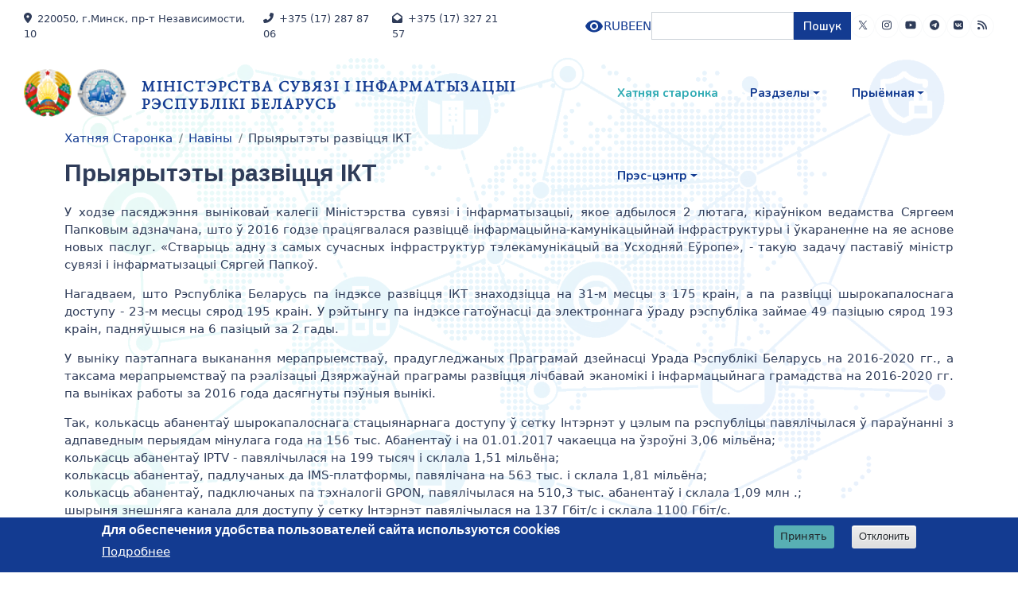

--- FILE ---
content_type: text/html; charset=UTF-8
request_url: https://www.mpt.gov.by/be/news/03-02-2017-1617
body_size: 95269
content:

<!DOCTYPE html>
<html lang="be" dir="ltr" class="h-100">
  <head>
    <meta charset="utf-8" />
<meta name="Generator" content="Drupal 9 (https://www.drupal.org)" />
<meta name="MobileOptimized" content="width" />
<meta name="HandheldFriendly" content="true" />
<meta name="viewport" content="width=device-width, initial-scale=1.0" />
<style>div#sliding-popup, div#sliding-popup .eu-cookie-withdraw-banner, .eu-cookie-withdraw-tab {background: #133b91} div#sliding-popup.eu-cookie-withdraw-wrapper { background: transparent; } #sliding-popup h1, #sliding-popup h2, #sliding-popup h3, #sliding-popup p, #sliding-popup label, #sliding-popup div, .eu-cookie-compliance-more-button, .eu-cookie-compliance-secondary-button, .eu-cookie-withdraw-tab { color: #ffffff;} .eu-cookie-withdraw-tab { border-color: #ffffff;}</style>
<link rel="icon" href="/sites/default/files/favicon_0.ico" type="image/vnd.microsoft.icon" />
<link rel="alternate" hreflang="ru" href="https://www.mpt.gov.by/ru/prioritety-razvitiya-ikt" />
<link rel="alternate" hreflang="be" href="https://www.mpt.gov.by/be/news/03-02-2017-1617" />
<link rel="alternate" hreflang="en" href="https://www.mpt.gov.by/en/news/10-02-2017-1638" />
<link rel="canonical" href="https://www.mpt.gov.by/be/news/03-02-2017-1617" />
<link rel="shortlink" href="https://www.mpt.gov.by/be/node/1615" />

    <title>Прыярытэты развіцця ІКТ | Міністэрства сувязі і інфарматызацыі Рэспублікі Беларусь</title>
    <link rel="stylesheet" media="all" href="/core/themes/stable9/css/system/components/ajax-progress.module.css?t5yn6a" />
<link rel="stylesheet" media="all" href="/core/themes/stable9/css/system/components/align.module.css?t5yn6a" />
<link rel="stylesheet" media="all" href="/core/themes/stable9/css/system/components/autocomplete-loading.module.css?t5yn6a" />
<link rel="stylesheet" media="all" href="/core/themes/stable9/css/system/components/fieldgroup.module.css?t5yn6a" />
<link rel="stylesheet" media="all" href="/core/themes/stable9/css/system/components/container-inline.module.css?t5yn6a" />
<link rel="stylesheet" media="all" href="/core/themes/stable9/css/system/components/clearfix.module.css?t5yn6a" />
<link rel="stylesheet" media="all" href="/core/themes/stable9/css/system/components/details.module.css?t5yn6a" />
<link rel="stylesheet" media="all" href="/core/themes/stable9/css/system/components/hidden.module.css?t5yn6a" />
<link rel="stylesheet" media="all" href="/core/themes/stable9/css/system/components/item-list.module.css?t5yn6a" />
<link rel="stylesheet" media="all" href="/core/themes/stable9/css/system/components/js.module.css?t5yn6a" />
<link rel="stylesheet" media="all" href="/core/themes/stable9/css/system/components/nowrap.module.css?t5yn6a" />
<link rel="stylesheet" media="all" href="/core/themes/stable9/css/system/components/position-container.module.css?t5yn6a" />
<link rel="stylesheet" media="all" href="/core/themes/stable9/css/system/components/progress.module.css?t5yn6a" />
<link rel="stylesheet" media="all" href="/core/themes/stable9/css/system/components/reset-appearance.module.css?t5yn6a" />
<link rel="stylesheet" media="all" href="/core/themes/stable9/css/system/components/resize.module.css?t5yn6a" />
<link rel="stylesheet" media="all" href="/core/themes/stable9/css/system/components/sticky-header.module.css?t5yn6a" />
<link rel="stylesheet" media="all" href="/core/themes/stable9/css/system/components/system-status-counter.css?t5yn6a" />
<link rel="stylesheet" media="all" href="/core/themes/stable9/css/system/components/system-status-report-counters.css?t5yn6a" />
<link rel="stylesheet" media="all" href="/core/themes/stable9/css/system/components/system-status-report-general-info.css?t5yn6a" />
<link rel="stylesheet" media="all" href="/core/themes/stable9/css/system/components/tabledrag.module.css?t5yn6a" />
<link rel="stylesheet" media="all" href="/core/themes/stable9/css/system/components/tablesort.module.css?t5yn6a" />
<link rel="stylesheet" media="all" href="/core/themes/stable9/css/system/components/tree-child.module.css?t5yn6a" />
<link rel="stylesheet" media="all" href="/modules/contrib/responsive_menus/styles/responsive_menus_simple/css/responsive_menus_simple.css?t5yn6a" />
<link rel="stylesheet" media="all" href="/core/themes/stable9/css/views/views.module.css?t5yn6a" />
<link rel="stylesheet" media="all" href="/modules/contrib/eu_cookie_compliance/css/eu_cookie_compliance.css?t5yn6a" />
<link rel="stylesheet" media="all" href="/modules/contrib/addtocopy/css/addtocopy.css?t5yn6a" />
<link rel="stylesheet" media="all" href="/modules/contrib/calendar/css/calendar.css?t5yn6a" />
<link rel="stylesheet" media="all" href="/modules/contrib/calendar/css/calendar_multiday.css?t5yn6a" />
<link rel="stylesheet" media="all" href="/modules/contrib/visually_impaired_module/css/visually_impaired_module.css?t5yn6a" />
<link rel="stylesheet" media="all" href="/modules/contrib/ckeditor_accordion/css/accordion.frontend.css?t5yn6a" />
<link rel="stylesheet" media="all" href="/libraries/owlcarousel2/dist/assets/owl.carousel.css?t5yn6a" />
<link rel="stylesheet" media="all" href="/libraries/owlcarousel2/dist/assets/owl.theme.default.css?t5yn6a" />
<link rel="stylesheet" media="all" href="/modules/contrib/owlcarousel/lib/owl-carousel/owl.transitions.css?t5yn6a" />
<link rel="stylesheet" media="all" href="/modules/contrib/printable/css/entity-links.css?t5yn6a" />
<link rel="stylesheet" media="all" href="https://cdnjs.cloudflare.com/ajax/libs/font-awesome/4.3.0/css/font-awesome.min.css" />
<link rel="stylesheet" media="all" href="/modules/contrib/tb_megamenu/css/tb_megamenu.bootstrap.css?t5yn6a" />
<link rel="stylesheet" media="all" href="/modules/contrib/tb_megamenu/css/tb_megamenu.base.css?t5yn6a" />
<link rel="stylesheet" media="all" href="/modules/contrib/tb_megamenu/css/tb_megamenu.default.css?t5yn6a" />
<link rel="stylesheet" media="all" href="/modules/contrib/tb_megamenu/css/tb_megamenu.compatibility.css?t5yn6a" />
<link rel="stylesheet" media="all" href="/core/themes/stable9/css/core/assets/vendor/normalize-css/normalize.css?t5yn6a" />
<link rel="stylesheet" media="all" href="/core/themes/stable9/css/core/normalize-fixes.css?t5yn6a" />
<link rel="stylesheet" media="all" href="/themes/contrib/bootstrap5/css/components/action-links.css?t5yn6a" />
<link rel="stylesheet" media="all" href="/themes/contrib/bootstrap5/css/components/breadcrumb.css?t5yn6a" />
<link rel="stylesheet" media="all" href="/themes/contrib/bootstrap5/css/components/container-inline.css?t5yn6a" />
<link rel="stylesheet" media="all" href="/themes/contrib/bootstrap5/css/components/details.css?t5yn6a" />
<link rel="stylesheet" media="all" href="/themes/contrib/bootstrap5/css/components/exposed-filters.css?t5yn6a" />
<link rel="stylesheet" media="all" href="/themes/contrib/bootstrap5/css/components/field.css?t5yn6a" />
<link rel="stylesheet" media="all" href="/themes/contrib/bootstrap5/css/components/form.css?t5yn6a" />
<link rel="stylesheet" media="all" href="/themes/contrib/bootstrap5/css/components/icons.css?t5yn6a" />
<link rel="stylesheet" media="all" href="/themes/contrib/bootstrap5/css/components/inline-form.css?t5yn6a" />
<link rel="stylesheet" media="all" href="/themes/contrib/bootstrap5/css/components/item-list.css?t5yn6a" />
<link rel="stylesheet" media="all" href="/themes/contrib/bootstrap5/css/components/links.css?t5yn6a" />
<link rel="stylesheet" media="all" href="/themes/contrib/bootstrap5/css/components/menu.css?t5yn6a" />
<link rel="stylesheet" media="all" href="/themes/contrib/bootstrap5/css/components/more-link.css?t5yn6a" />
<link rel="stylesheet" media="all" href="/themes/contrib/bootstrap5/css/components/pager.css?t5yn6a" />
<link rel="stylesheet" media="all" href="/themes/contrib/bootstrap5/css/components/tabledrag.css?t5yn6a" />
<link rel="stylesheet" media="all" href="/themes/contrib/bootstrap5/css/components/tableselect.css?t5yn6a" />
<link rel="stylesheet" media="all" href="/themes/contrib/bootstrap5/css/components/tablesort.css?t5yn6a" />
<link rel="stylesheet" media="all" href="/themes/contrib/bootstrap5/css/components/textarea.css?t5yn6a" />
<link rel="stylesheet" media="all" href="/themes/contrib/bootstrap5/css/components/ui-dialog.css?t5yn6a" />
<link rel="stylesheet" media="all" href="/themes/contrib/bootstrap5/css/components/messages.css?t5yn6a" />
<link rel="stylesheet" media="all" href="/themes/contrib/bootstrap5/css/components/node.css?t5yn6a" />
<link rel="stylesheet" media="all" href="/themes/contrib/creative_innovative/css/style.css?t5yn6a" />
<link rel="stylesheet" media="all" href="/themes/contrib/creative_innovative/css/flexslider.css?t5yn6a" />
<link rel="stylesheet" media="all" href="/themes/contrib/creative_innovative/css/fontawesome-all.css?t5yn6a" />
<link rel="stylesheet" media="all" href="https://cdnjs.cloudflare.com/ajax/libs/font-awesome/5.13.0/css/all.min.css" />
<link rel="stylesheet" media="all" href="/themes/contrib/creative_innovative/lib/animate/animate.css?t5yn6a" />
<link rel="stylesheet" media="all" href="/themes/contrib/creative_innovative/lib/animate/animate.min.css?t5yn6a" />
<link rel="stylesheet" media="all" href="/themes/contrib/creative_innovative/lib/owlcarousel/assets/owl.carousel.css?t5yn6a" />
<link rel="stylesheet" media="all" href="/themes/contrib/creative_innovative/lib/owlcarousel/assets/owl.carousel.min.css?t5yn6a" />
<link rel="stylesheet" media="all" href="/themes/contrib/creative_innovative/lib/owlcarousel/assets/owl.theme.default.css?t5yn6a" />
<link rel="stylesheet" media="all" href="/themes/contrib/creative_innovative/lib/owlcarousel/assets/owl.theme.default.min.css?t5yn6a" />
<link rel="stylesheet" media="all" href="/themes/contrib/creative_innovative/lib/owlcarousel/assets/owl.theme.green.css?t5yn6a" />
<link rel="stylesheet" media="all" href="/themes/contrib/creative_innovative/lib/owlcarousel/assets/owl.theme.green.min.css?t5yn6a" />
<link rel="stylesheet" media="all" href="/themes/contrib/creative_innovative/lib/style.css?t5yn6a" />
<link rel="stylesheet" media="all" href="https://cdn.jsdelivr.net/npm/bootstrap-icons@1.4.1/font/bootstrap-icons.css" />
<link rel="stylesheet" media="all" href="https://fonts.googleapis.com/css2?family=Nunito:wght@400;600;700;800&amp;family=Rubik:wght@400;500;600;700&amp;display=swap" />

    <script src="https://use.fontawesome.com/releases/v6.4.0/js/all.js" defer crossorigin="anonymous"></script>
<script src="https://use.fontawesome.com/releases/v6.4.0/js/v4-shims.js" defer crossorigin="anonymous"></script>

  </head>
  <body class="path-node page-node-type-news    bg-light d-flex flex-column h-100">
        <div class="visually-hidden-focusable skip-link p-3 container">
      <a href="#main-content" class="p-2">
        Skip to main content
      </a>
    </div>
    
      <div class="dialog-off-canvas-main-canvas d-flex flex-column h-100" data-off-canvas-main-canvas>
    

<header id="header">
  <div id="spinner" class="show bg-white position-fixed translate-middle w-100 vh-100 top-50 start-50 d-flex align-items-center justify-content-center">
    <div class="spinner"></div>
  </div>
  <!-- Spinner End -->
  <!-- Topbar Start -->
      <div class="container-fluid px-5 top-h">
      <div class="row gx-0">
              <div class="col-xl-6 col-12 text-center text-xl-start mb-2 mb-lg-0 top-h-f">
          <div class="d-inline-flex align-items-center" style="height: 45px;">
            <small class="me-3"><i class="fa fa-map-marker-alt me-2"></i>220050, г.Минск, пр-т Независимости, 10</small>            <small class="me-3"><i class="fa fa-phone-alt me-2"></i>+375 (17) 287 87 06</small>            <small class=""><i class="fa fa-envelope-open me-2"></i>+375 (17) 327 21 57</small>          </div>
        </div>
                    <div class="col-xl-6 col-12 text-center text-lg-end d-inline-flex align-items-center justify-content-end top-h-l" style="gap: 20px">
            <div class="region region-top-header">
    <div class="visually-impaired-module-special block block-visually-impaired-module block-visually-impaired-block" data-drupal-selector="visually-impaired-module-special" id="block-visuallyimpairedblock">
  
    
      <form data-block="top_header" action="/be/news/03-02-2017-1617" method="post" id="visually-impaired-module-special" accept-charset="UTF-8">
  
    <input itemprop="copy" data-drupal-selector="edit-visually-impaired-block" class="vi-special-block-image button js-form-submit form-submit btn btn-primary" type="submit" id="edit-visually-impaired-block" name="op" value="Visually impaired site version" />


  <input autocomplete="off" data-drupal-selector="form-efxjooxc3ni0rlmbot1s7mywot-bvx8omndcgkhjo-0" type="hidden" name="form_build_id" value="form-efxJooXc3ni0RLmbOT1S7myWoT-Bvx8oMnDCgKhJo-0" />


  <input data-drupal-selector="edit-visually-impaired-module-special" type="hidden" name="form_id" value="visually_impaired_module_special" />


</form>

  </div>
<div class="language-switcher-language-url block block-language block-language-blocklanguage-interface" id="block-pereklyuchatelyazyka" role="navigation">
  
    
      <ul data-block="top_header"><li hreflang="ru" data-drupal-link-system-path="node/1615"><a href="/ru/prioritety-razvitiya-ikt" class="language-link" hreflang="ru" data-drupal-link-system-path="node/1615">RU</a></li><li hreflang="be" data-drupal-link-system-path="node/1615" class="is-active"><a href="/be/news/03-02-2017-1617" class="language-link is-active" hreflang="be" data-drupal-link-system-path="node/1615">BE</a></li><li hreflang="en" data-drupal-link-system-path="node/1615"><a href="/en/news/10-02-2017-1638" class="language-link" hreflang="en" data-drupal-link-system-path="node/1615">EN</a></li></ul>
  </div>
<div class="search-block-form block block-search container-inline" data-drupal-selector="search-block-form" id="block-creative-innovative-search-form" role="search">
  
    
      <form data-block="top_header" action="/be/search/node" method="get" id="search-block-form" accept-charset="UTF-8">
  <div class="js-form-item form-item js-form-type-search form-type-search js-form-item-keys form-item-keys form-no-label">
      <label for="edit-keys" class="visually-hidden">Пошук</label>
        
  <input title="Enter the terms you wish to search for." data-drupal-selector="edit-keys" type="search" id="edit-keys" name="keys" value="" size="15" maxlength="128" class="form-search form-control" />


        </div>
<div data-drupal-selector="edit-actions" class="form-actions js-form-wrapper form-wrapper" id="edit-actions">
    <input data-drupal-selector="edit-submit" type="submit" id="edit-submit" value="Пошук" class="button js-form-submit form-submit btn btn-primary" />

</div>

</form>

  </div>

  </div>
          <div class="d-inline-flex align-items-center mpt-social-icons" style="height: 45px; gap 10px" >
            <a class="btn btn-sm btn-outline-light btn-sm-square rounded-circle me-2" href="https://twitter.com/minsvyazby"><svg width="14" height="14" fill="currentColor" viewBox="0 0 1200 1227" style="margin-top: -4px;"><path d="M714.163 519.284L1160.89 0H1055.03L667.137 450.887L357.328 0H0L468.492 681.821L0 1226.37H105.866L515.491 750.218L842.672 1226.37H1200L714.137 519.284H714.163ZM569.165 687.828L521.697 619.934L144.011 79.6944H306.615L611.412 515.685L658.88 583.579L1055.08 1150.3H892.476L569.165 687.854V687.828Z"/></svg></a>                        <a class="btn btn-sm btn-outline-light btn-sm-square rounded-circle me-2" href="https://www.instagram.com/minsvyaz_by/"><i class="fab fa-instagram fw-normal"></i></a>            <a class="btn btn-sm btn-outline-light btn-sm-square rounded-circle" href="https://www.youtube.com/channel/UCarEUOTO_J4v-HYAEoQZSQw?view_as=subscriber"><i class="fab fa-youtube fw-normal"></i></a>            <a class="btn btn-sm btn-outline-light btn-sm-square rounded-circle" href="https://t.me/minsvaz"><i class="fab fa-telegram fw-normal"></i></a>            <a class="btn btn-sm btn-outline-light btn-sm-square rounded-circle" href="http://vk.com/msiirb"><i class="fab fa-vk fw-normal"></i></a>            <a class="btn btn-sm btn-outline-light btn-sm-square rounded-circle" href="/rss.xml"><i class="fas fa-rss"></i></a>          </div>
        </div>
           
      </div>
    </div>
  
  <div class="container-fluid position-relative p-0 mid-h">
          <nav class="navbar navbar-expand-xl navbar-dark text-light  px-5 py-3 py-lg-0">
        <div class="d-flex w-100">
          <h1 class="m-0">  <div class="region region-header">
    <div id="block-brendingsayta" class="block block-system block-system-branding-block">
  
    
  <div class="navbar-brand d-flex align-items-center">

    <a href="/be" title="Хатняя старонка" rel="home" class="site-logo d-block">
    <img src="/sites/default/files/20240614_1_1.png" alt="Хатняя старонка" />
  </a>
  
  <div>
        <a href="/be" title="Хатняя старонка" rel="home" class="site-title">
      Міністэрства сувязі і інфарматызацыі Рэспублікі Беларусь
    </a>
    
      </div>
</div>
</div>

  </div>
</h1>
          <button class="navbar-toggler" type="button" data-bs-toggle="collapse" data-bs-target="#navbarCollapse">
            <span class="fa fa-bars"></span>
          </button>
          <div class="collapse navbar-collapse" id="navbarCollapse">
            <div class="navbar-nav ms-auto py-0">
                <div class="region region-nav-main">
    <div id="block-osnovnayanavigaciya" class="block block-tb-megamenu block-tb-megamenu-menu-blockmain">
  
    
      <div  class="tb-megamenu tb-megamenu-main" role="navigation" aria-label="Галоўная навігацыя">
      <button data-target=".nav-collapse" data-toggle="collapse" class="btn btn-navbar tb-megamenu-button" type="button">
      <i class="fa fa-reorder"></i>
    </button>
    <div class="nav-collapse  always-show">
    <ul  class="tb-megamenu-nav nav level-0 items-4" role="list" >
                  <li  class="tb-megamenu-item level-1 mega fst-lvl-menu active active-trail" data-id="standard.front_page" data-level="1" data-type="menu_item" data-class="fst-lvl-menu" data-xicon="" data-caption="" data-alignsub="" data-group="0" data-hidewcol="0" data-hidesub="0" data-label="" aria-level="1" >
          <a href="/be"  class="active-trail">
                Хатняя старонка
                </a>
    
  </li>

                      
        <li  class="tb-megamenu-item level-1 mega fst-lvl-menu sec-lvl-menu dropdown" data-id="menu_link_content:f3e0e420-142c-4456-8542-81111942d0a9" data-level="1" data-type="menu_item" data-class="fst-lvl-menu sec-lvl-menu" data-xicon="" data-caption="" data-alignsub="" data-group="0" data-hidewcol="0" data-hidesub="0" data-label="" aria-level="1" >
          <span class="dropdown-toggle tb-megamenu-no-link" aria-expanded="false" tabindex="0">
                Раздзелы
              <span class="caret"></span>
                </span>
    <div  class="tb-megamenu-submenu sub-lvl-menu dropdown-menu mega-dropdown-menu nav-child" data-class="sub-lvl-menu" data-width="1200" style="width: 1200px;" role="list">
  <div class="mega-dropdown-inner">
          <div  class="tb-megamenu-row row-fluid">
      <div  class="tb-megamenu-column span4 mega-col-nav" data-class="" data-width="4" data-hidewcol="" id="tb-megamenu-column-1">
  <div class="tb-megamenu-column-inner mega-inner clearfix">
               <ul  class="tb-megamenu-subnav mega-nav level-1 items-1" role="list">
                      
        <li  class="tb-megamenu-item level-2 mega snd-lvl-menu mega-group" data-id="menu_link_content:c7d664e4-0fb5-406b-9ba5-e0b38e71ea21" data-level="2" data-type="menu_item" data-class="snd-lvl-menu" data-xicon="" data-caption="" data-alignsub="" data-group="1" data-hidewcol="0" data-hidesub="0" data-label="" aria-level="2" >
          <span class="mega-group-title tb-megamenu-no-link" aria-expanded="false" tabindex="0">
                Аб Міністэрстве
              <span class="caret"></span>
                </span>
    <div  class="tb-megamenu-submenu mega-group-ct nav-child" data-class="" data-width="" role="list">
  <div class="mega-dropdown-inner">
          <div  class="tb-megamenu-row row-fluid">
      <div  class="tb-megamenu-column span12 mega-col-nav" data-class="" data-width="12" data-hidewcol="0" id="tb-megamenu-column-2">
  <div class="tb-megamenu-column-inner mega-inner clearfix">
               <ul  class="tb-megamenu-subnav mega-nav level-2 items-17" role="list">
                  <li  class="tb-megamenu-item level-3 mega trd-lvl-menu" data-id="menu_link_content:21166de5-3a58-469c-a8f0-4c10bd086b80" data-level="3" data-type="menu_item" data-class="trd-lvl-menu" data-xicon="" data-caption="" data-alignsub="" data-group="0" data-hidewcol="0" data-hidesub="0" data-label="" aria-level="3" >
          <a href="http://www.pravo.by/document/?guid=3871&amp;p0=C20400302" >
                Палажэнне аб Міністэрстве
                </a>
    
  </li>

                  <li  class="tb-megamenu-item level-3 mega trd-lvl-menu" data-id="menu_link_content:7e10ea21-0096-4b97-89a9-af93df6b1870" data-level="3" data-type="menu_item" data-class="trd-lvl-menu" data-xicon="" data-caption="" data-alignsub="" data-group="0" data-hidewcol="0" data-hidesub="0" data-label="" aria-level="3" >
          <a href="/be/funkcyi-i-galounyya-zadachy" >
                Функцыі і задачы
                </a>
    
  </li>

                  <li  class="tb-megamenu-item level-3 mega trd-lvl-menu" data-id="menu_link_content:5808bad8-090e-4785-b152-b87c08d7010e" data-level="3" data-type="menu_item" data-class="trd-lvl-menu" data-xicon="" data-caption="" data-alignsub="" data-group="0" data-hidewcol="0" data-hidesub="0" data-label="" aria-level="3" >
          <a href="/be/gistoryya" >
                Гісторыя
                </a>
    
  </li>

                  <li  class="tb-megamenu-item level-3 mega trd-lvl-menu" data-id="menu_link_content:c8cecec5-ab43-4d1d-bb0b-5b6e97175e9b" data-level="3" data-type="menu_item" data-class="trd-lvl-menu" data-xicon="" data-caption="" data-alignsub="" data-group="0" data-hidewcol="0" data-hidesub="0" data-label="" aria-level="3" >
          <a href="/be/management" >
                Кіраўніцтва
                </a>
    
  </li>

                  <li  class="tb-megamenu-item level-3 mega trd-lvl-menu" data-id="menu_link_content:ea7408a9-1d66-48b9-878c-2266b9144a9c" data-level="3" data-type="menu_item" data-class="trd-lvl-menu" data-xicon="" data-caption="" data-alignsub="" data-group="0" data-hidewcol="0" data-hidesub="0" data-label="" aria-level="3" >
          <a href="/be/struktura-kiravannya" >
                Структура кіравання
                </a>
    
  </li>

                  <li  class="tb-megamenu-item level-3 mega trd-lvl-menu" data-id="menu_link_content:2e2824be-6095-4385-a8a4-6b23cf1f189a" data-level="3" data-type="menu_item" data-class="trd-lvl-menu" data-xicon="" data-caption="" data-alignsub="" data-group="0" data-hidewcol="0" data-hidesub="0" data-label="" aria-level="3" >
          <a href="/be/organizations" >
                Арганізацыі сістэмы Мінсувязі
                </a>
    
  </li>

                  <li  class="tb-megamenu-item level-3 mega trd-lvl-menu" data-id="menu_link_content:ba4f89d7-2cd0-45d4-b6be-c59520c16d7d" data-level="3" data-type="menu_item" data-class="trd-lvl-menu" data-xicon="" data-caption="" data-alignsub="" data-group="0" data-hidewcol="0" data-hidesub="0" data-label="" aria-level="3" >
          <a href="/be/kalegiya-0" >
                Калегія
                </a>
    
  </li>

                      
        <li  class="tb-megamenu-item level-3 mega trd-lvl-menu dropdown-submenu" data-id="menu_link_content:b915c994-c055-4872-8eff-06ded8bf1cff" data-level="3" data-type="menu_item" data-class="trd-lvl-menu" data-xicon="" data-caption="" data-alignsub="" data-group="0" data-hidewcol="0" data-hidesub="0" data-label="" aria-level="3" >
          <span class="dropdown-toggle tb-megamenu-no-link" aria-expanded="false" tabindex="0">
                Дзяржаўная праграма
              <span class="caret"></span>
                </span>
    <div  class="tb-megamenu-submenu dropdown-menu mega-dropdown-menu nav-child" data-class="" data-width="350" style="width: 350px;" role="list">
  <div class="mega-dropdown-inner">
          <div  class="tb-megamenu-row row-fluid">
      <div  class="tb-megamenu-column span12 mega-col-nav" data-class="" data-width="12" data-hidewcol="0" id="tb-megamenu-column-3">
  <div class="tb-megamenu-column-inner mega-inner clearfix">
               <ul  class="tb-megamenu-subnav mega-nav level-3 items-1" role="list">
                  <li  class="tb-megamenu-item level-4 mega" data-id="menu_link_content:3eca49d1-29f8-4022-94fe-9f41932ea189" data-level="4" data-type="menu_item" data-class="" data-xicon="" data-caption="" data-alignsub="" data-group="0" data-hidewcol="0" data-hidesub="0" data-label="" aria-level="4" >
          <a href="/be/gosudarstvennaya-programma-cifrovoe-razvitie-belarusi-na-2021-2025-gody" >
                Дзяржаўная праграма &quot;Лічбавае развіццё Беларусі&quot; на 2021 – 2025
                </a>
    
  </li>

  </ul>

      </div>
</div>

  </div>

      </div>
</div>

  </li>

                      
        <li  class="tb-megamenu-item level-3 mega dropdown-submenu" data-id="menu_link_content:194d61fd-1e6d-4563-a966-f55ee2097786" data-level="3" data-type="menu_item" data-class="" data-xicon="" data-caption="" data-alignsub="" data-group="0" data-hidewcol="0" data-hidesub="0" data-label="" aria-level="3" >
          <span class="dropdown-toggle tb-megamenu-no-link" aria-expanded="false" tabindex="0">
                Дзяржаўныя статыстычныя назіранні
              <span class="caret"></span>
                </span>
    <div  class="tb-megamenu-submenu dropdown-menu mega-dropdown-menu nav-child" data-class="" data-width="350" style="width: 350px;" role="list">
  <div class="mega-dropdown-inner">
          <div  class="tb-megamenu-row row-fluid">
      <div  class="tb-megamenu-column span12 mega-col-nav" data-class="" data-width="12" data-hidewcol="0" id="tb-megamenu-column-4">
  <div class="tb-megamenu-column-inner mega-inner clearfix">
               <ul  class="tb-megamenu-subnav mega-nav level-3 items-2" role="list">
                  <li  class="tb-megamenu-item level-4 mega snd-lvl-menu" data-id="menu_link_content:c64e3397-3231-499d-ab13-10ebfdcc3b2a" data-level="4" data-type="menu_item" data-class="snd-lvl-menu" data-xicon="" data-caption="" data-alignsub="" data-group="0" data-hidewcol="0" data-hidesub="0" data-label="" aria-level="4" >
          <a href="/be/aficyynaya-statystychnaya-infarmacyya-ministerstva-suvyazi-i-infarmatyzacyi-respubliki-belarus" >
                Афіцыйная статыстычная інфармацыя
                </a>
    
  </li>

                  <li  class="tb-megamenu-item level-4 mega snd-lvl-menu" data-id="menu_link_content:30d8229e-4632-4f57-bfe3-65bc1b89d55b" data-level="4" data-type="menu_item" data-class="snd-lvl-menu" data-xicon="" data-caption="" data-alignsub="" data-group="0" data-hidewcol="0" data-hidesub="0" data-label="" aria-level="4" >
          <a href="/be/formy-otchetnosti" >
                Формы справаздачнасці
                </a>
    
  </li>

  </ul>

      </div>
</div>

  </div>

      </div>
</div>

  </li>

                  <li  class="tb-megamenu-item level-3 mega trd-lvl-menu" data-id="menu_link_content:da0716ac-9786-4384-ae0e-c22f0bcf5d2d" data-level="3" data-type="menu_item" data-class="trd-lvl-menu" data-xicon="" data-caption="" data-alignsub="" data-group="0" data-hidewcol="0" data-hidesub="0" data-label="" aria-level="3" >
          <a href="/be/dzyarzhaunaya-sluzhba" >
                Дзяржаўная служба
                </a>
    
  </li>

                  <li  class="tb-megamenu-item level-3 mega trd-lvl-menu" data-id="menu_link_content:acb0c148-e1e1-48ec-be17-28e62058c3ec" data-level="3" data-type="menu_item" data-class="trd-lvl-menu" data-xicon="" data-caption="" data-alignsub="" data-group="0" data-hidewcol="0" data-hidesub="0" data-label="" aria-level="3" >
          <a href="/be/gramadski-savet" >
                Грамадска-кансультатыўны савет
                </a>
    
  </li>

                  <li  class="tb-megamenu-item level-3 mega trd-lvl-menu" data-id="menu_link_content:2727a851-f69e-4cea-860d-d400645b3db0" data-level="3" data-type="menu_item" data-class="trd-lvl-menu" data-xicon="" data-caption="" data-alignsub="" data-group="0" data-hidewcol="0" data-hidesub="0" data-label="" aria-level="3" >
          <a href="/be/peralik-npa-yakiya-regulyuyuc-dzeynasc-0" >
                Пералік НПА, якія рэгулююць дзейнасць
                </a>
    
  </li>

                  <li  class="tb-megamenu-item level-3 mega trd-lvl-menu" data-id="menu_link_content:425d2a08-cad4-4860-a832-2b74fd760a45" data-level="3" data-type="menu_item" data-class="trd-lvl-menu" data-xicon="" data-caption="" data-alignsub="" data-group="0" data-hidewcol="0" data-hidesub="0" data-label="" aria-level="3" >
          <a href="/be/gramadskae-abmerkavanne-praektau-npa" >
                Грамадскае абмеркаванне праектаў НПА
                </a>
    
  </li>

                  <li  class="tb-megamenu-item level-3 mega" data-id="menu_link_content:b4c3e9c6-024e-4f1f-89db-192bfe0711c9" data-level="3" data-type="menu_item" data-class="" data-xicon="" data-caption="" data-alignsub="" data-group="0" data-hidewcol="0" data-hidesub="0" data-label="" aria-level="3" >
          <a href="/be/geraldychnyya-simvaly-ministerstva" >
                Геральдычныя сімвалы Міністэрства
                </a>
    
  </li>

      
  </ul>

      </div>
</div>

  </div>

      </div>
</div>

  </li>

  </ul>

      </div>
</div>

      <div  class="tb-megamenu-column span4 mega-col-nav" data-class="" data-width="4" data-hidewcol="" id="tb-megamenu-column-5">
  <div class="tb-megamenu-column-inner mega-inner clearfix">
               <ul  class="tb-megamenu-subnav mega-nav level-1 items-1" role="list">
                      
        <li  class="tb-megamenu-item level-2 mega snd-lvl-menu mega-group" data-id="menu_link_content:753e701c-e33a-4478-beb6-a7518bea20ea" data-level="2" data-type="menu_item" data-class="snd-lvl-menu" data-xicon="" data-caption="" data-alignsub="" data-group="1" data-hidewcol="0" data-hidesub="0" data-label="" aria-level="2" >
          <span class="mega-group-title tb-megamenu-no-link" aria-expanded="false" tabindex="0">
                Дзейнасць
              <span class="caret"></span>
                </span>
    <div  class="tb-megamenu-submenu mega-group-ct nav-child" data-class="" data-width="" role="list">
  <div class="mega-dropdown-inner">
          <div  class="tb-megamenu-row row-fluid">
      <div  class="tb-megamenu-column span12 mega-col-nav trd-lvl-menu dop-lvl-menu" data-class="trd-lvl-menu dop-lvl-menu" data-width="12" data-hidewcol="0" id="tb-megamenu-column-6">
  <div class="tb-megamenu-column-inner mega-inner clearfix">
               <ul  class="tb-megamenu-subnav mega-nav level-2 items-16" role="list">
      
                  <li  class="tb-megamenu-item level-3 mega trd-lvl-menu" data-id="menu_link_content:7a704a47-060e-4783-ba81-a8db096dc35b" data-level="3" data-type="menu_item" data-class="trd-lvl-menu" data-xicon="" data-caption="" data-alignsub="" data-group="0" data-hidewcol="0" data-hidesub="0" data-label="" aria-level="3" >
          <a href="/be/telekamunikacyya" >
                Тэлекамунікацыя
                </a>
    
  </li>

                  <li  class="tb-megamenu-item level-3 mega trd-lvl-menu" data-id="menu_link_content:d0508848-1e5e-4e09-bdc7-91b20ec06cdf" data-level="3" data-type="menu_item" data-class="trd-lvl-menu" data-xicon="" data-caption="" data-alignsub="" data-group="0" data-hidewcol="0" data-hidesub="0" data-label="" aria-level="3" >
          <a href="/be/node/36" >
                Паштовая дзейнасць
                </a>
    
  </li>

                  <li  class="tb-megamenu-item level-3 mega trd-lvl-menu" data-id="menu_link_content:eca818e8-5cbf-45c1-9542-b17aabc199ae" data-level="3" data-type="menu_item" data-class="trd-lvl-menu" data-xicon="" data-caption="" data-alignsub="" data-group="0" data-hidewcol="0" data-hidesub="0" data-label="" aria-level="3" >
          <a href="/be/lichbavae-razviccyo" >
                Інфарматызацыя
                </a>
    
  </li>

                  <li  class="tb-megamenu-item level-3 mega trd-lvl-menu" data-id="menu_link_content:5b5b3875-b435-422f-80a9-57b9ec83fe81" data-level="3" data-type="menu_item" data-class="trd-lvl-menu" data-xicon="" data-caption="" data-alignsub="" data-group="0" data-hidewcol="0" data-hidesub="0" data-label="" aria-level="3" >
          <a href="/be/licenzavanne-0" >
                Ліцэнзаванне
                </a>
    
  </li>

                  <li  class="tb-megamenu-item level-3 mega trd-lvl-menu" data-id="menu_link_content:1dd1e318-9c82-4b28-899a-16fb15dd7e00" data-level="3" data-type="menu_item" data-class="trd-lvl-menu" data-xicon="" data-caption="" data-alignsub="" data-group="0" data-hidewcol="0" data-hidesub="0" data-label="" aria-level="3" >
          <a href="/be/mizhnarodnae-supracounictva-0" >
                Міжнароднае супрацоўніцтва
                </a>
    
  </li>

                  <li  class="tb-megamenu-item level-3 mega trd-lvl-menu" data-id="menu_link_content:d76dd76a-447a-497a-a9c3-88e8f8ef0ce9" data-level="3" data-type="menu_item" data-class="trd-lvl-menu" data-xicon="" data-caption="" data-alignsub="" data-group="0" data-hidewcol="0" data-hidesub="0" data-label="" aria-level="3" >
          <a href="/be/dzyarzhaunaya-kamisiya-pa-radyyochastotah-pry-savece-byaspeki-respubliki-belarus" >
                Дзяржаўная камісія па радыёчастотах пры Савеце Бяспекі Рэспублікі Беларусь
                </a>
    
  </li>

                  <li  class="tb-megamenu-item level-3 mega trd-lvl-menu" data-id="menu_link_content:110aceb1-7fdf-4c47-b4d2-02ed7657d160" data-level="3" data-type="menu_item" data-class="trd-lvl-menu" data-xicon="" data-caption="" data-alignsub="" data-group="0" data-hidewcol="0" data-hidesub="0" data-label="" aria-level="3" >
          <a href="/be/investycyyny-fond" >
                Інвестыцыйны фонд
                </a>
    
  </li>

                  <li  class="tb-megamenu-item level-3 mega trd-lvl-menu" data-id="menu_link_content:ea17a7b5-08b8-41c5-b2b7-8552c3aac20e" data-level="3" data-type="menu_item" data-class="trd-lvl-menu" data-xicon="" data-caption="" data-alignsub="" data-group="0" data-hidewcol="0" data-hidesub="0" data-label="" aria-level="3" >
          <a href="/be/zakupki" >
                Закупкі
                </a>
    
  </li>

                  <li  class="tb-megamenu-item level-3 mega trd-lvl-menu" data-id="menu_link_content:e7c1400b-6822-4515-9702-3dab18871200" data-level="3" data-type="menu_item" data-class="trd-lvl-menu" data-xicon="" data-caption="" data-alignsub="" data-group="0" data-hidewcol="0" data-hidesub="0" data-label="" aria-level="3" >
          <a href="/be/ab-rasparadzhenni-dzyarzhmayomascyu" >
                Аб распараджэнні дзяржмаёмасцю
                </a>
    
  </li>

                  <li  class="tb-megamenu-item level-3 mega trd-lvl-menu" data-id="menu_link_content:318b9964-6999-4ef7-9cb8-319b62655ffd" data-level="3" data-type="menu_item" data-class="trd-lvl-menu" data-xicon="" data-caption="" data-alignsub="" data-group="0" data-hidewcol="0" data-hidesub="0" data-label="" aria-level="3" >
          <a href="/be/tekhnichnae-narmavanne-i-standartyzacyya" >
                Тэхнічнае нармаванне і стандартызацыя
                </a>
    
  </li>

                  <li  class="tb-megamenu-item level-3 mega trd-lvl-menu" data-id="menu_link_content:5ee0db0b-a71b-4c6d-b9ef-783bd06fb487" data-level="3" data-type="menu_item" data-class="trd-lvl-menu" data-xicon="" data-caption="" data-alignsub="" data-group="0" data-hidewcol="0" data-hidesub="0" data-label="" aria-level="3" >
          <a href="/be/okhrana-truda-i-pozh-bezopasnost" >
                Ахова працы і пажарная бяспека
                </a>
    
  </li>

                  <li  class="tb-megamenu-item level-3 mega trd-lvl-menu" data-id="menu_link_content:dee5905e-5703-4803-bb22-b9a4ac1b2a39" data-level="3" data-type="menu_item" data-class="trd-lvl-menu" data-xicon="" data-caption="" data-alignsub="" data-group="0" data-hidewcol="0" data-hidesub="0" data-label="" aria-level="3" >
          <a href="/be/kantrolnaya-dzeynasc" >
                Кантрольная дзейнасць
                </a>
    
  </li>

                  <li  class="tb-megamenu-item level-3 mega trd-lvl-menu" data-id="menu_link_content:d3baccad-3696-42d0-95dc-b1129be2e5cb" data-level="3" data-type="menu_item" data-class="trd-lvl-menu" data-xicon="" data-caption="" data-alignsub="" data-group="0" data-hidewcol="0" data-hidesub="0" data-label="" aria-level="3" >
          <a href="/be/kiberbyaspeka" >
                Кібербяспека
                </a>
    
  </li>

                  <li  class="tb-megamenu-item level-3 mega" data-id="menu_link_content:bc2494da-63cb-44cc-a85d-48fe37369915" data-level="3" data-type="menu_item" data-class="" data-xicon="" data-caption="" data-alignsub="" data-group="0" data-hidewcol="0" data-hidesub="0" data-label="" aria-level="3" >
          <a href="/be/antikorrupcionnaya-deyatelnost" >
                Антыкарупцыйная дзейнасць
                </a>
    
  </li>

  </ul>

      </div>
</div>

  </div>

      </div>
</div>

  </li>

  </ul>

      </div>
</div>

      <div  class="tb-megamenu-column span4 mega-col-nav" data-class="" data-width="4" data-hidewcol="" id="tb-megamenu-column-7">
  <div class="tb-megamenu-column-inner mega-inner clearfix">
               <ul  class="tb-megamenu-subnav mega-nav level-1 items-3" role="list">
                      
        <li  class="tb-megamenu-item level-2 mega snd-lvl-menu mega-group" data-id="menu_link_content:9cdcb501-40b2-4339-a862-ae0601504d00" data-level="2" data-type="menu_item" data-class="snd-lvl-menu" data-xicon="" data-caption="" data-alignsub="" data-group="1" data-hidewcol="0" data-hidesub="0" data-label="" aria-level="2" >
          <span class="mega-group-title tb-megamenu-no-link" aria-expanded="false" tabindex="0">
                Увазе інвестараў
              <span class="caret"></span>
                </span>
    <div  class="tb-megamenu-submenu mega-group-ct nav-child" data-class="" data-width="" role="list">
  <div class="mega-dropdown-inner">
          <div  class="tb-megamenu-row row-fluid">
      <div  class="tb-megamenu-column span12 mega-col-nav" data-class="" data-width="12" data-hidewcol="0" id="tb-megamenu-column-8">
  <div class="tb-megamenu-column-inner mega-inner clearfix">
               <ul  class="tb-megamenu-subnav mega-nav level-2 items-2" role="list">
                  <li  class="tb-megamenu-item level-3 mega trd-lvl-menu" data-id="menu_link_content:38a1bc20-4069-4980-89ff-b372acfa198c" data-level="3" data-type="menu_item" data-class="trd-lvl-menu" data-xicon="" data-caption="" data-alignsub="" data-group="0" data-hidewcol="0" data-hidesub="0" data-label="" aria-level="3" >
          <a href="http://www.belarp.by/" >
                Беларускі фонд фінансавай падтрымкі прадпрымальнікаў
                </a>
    
  </li>

                  <li  class="tb-megamenu-item level-3 mega trd-lvl-menu" data-id="menu_link_content:72674b8d-6c5f-4cba-8aa0-4e78c3da81fb" data-level="3" data-type="menu_item" data-class="trd-lvl-menu" data-xicon="" data-caption="" data-alignsub="" data-group="0" data-hidewcol="0" data-hidesub="0" data-label="" aria-level="3" >
          <a href="/be/infarmacyya-dlya-investarau" >
                Інфармацыя для інвестараў
                </a>
    
  </li>

  </ul>

      </div>
</div>

  </div>

      </div>
</div>

  </li>

                      
        <li  class="tb-megamenu-item level-2 mega dropdown-submenu" data-id="menu_link_content:e062f066-e013-4e04-92a3-13c24519ebc0" data-level="2" data-type="menu_item" data-class="" data-xicon="" data-caption="" data-alignsub="" data-group="0" data-hidewcol="0" data-hidesub="0" data-label="" aria-level="2" >
          <span class="dropdown-toggle tb-megamenu-no-link" aria-expanded="false" tabindex="0">
                Старшынства Беларусі ў ЕАЭС
              <span class="caret"></span>
                </span>
    <div  class="tb-megamenu-submenu dropdown-menu mega-dropdown-menu nav-child" data-class="" data-width="" role="list">
  <div class="mega-dropdown-inner">
          <div  class="tb-megamenu-row row-fluid">
      <div  class="tb-megamenu-column span12 mega-col-nav" data-class="" data-width="12" data-hidewcol="0" id="tb-megamenu-column-9">
  <div class="tb-megamenu-column-inner mega-inner clearfix">
               <ul  class="tb-megamenu-subnav mega-nav level-2 items-10" role="list">
                  <li  class="tb-megamenu-item level-3 mega" data-id="menu_link_content:1c9f46af-885b-412b-a3d3-b158aa423168" data-level="3" data-type="menu_item" data-class="" data-xicon="" data-caption="" data-alignsub="" data-group="0" data-hidewcol="0" data-hidesub="0" data-label="" aria-level="3" >
          <a href="https://economy.gov.by/ru/2025-eaes-predsedatelstvo-ru/" >
                2025-ы — Год старшынства Беларусі ў ЕАЭС
                </a>
    
  </li>

                  <li  class="tb-megamenu-item level-3 mega" data-id="menu_link_content:6138b4df-fa50-4667-90c2-a34d9dbb5a77" data-level="3" data-type="menu_item" data-class="" data-xicon="" data-caption="" data-alignsub="" data-group="0" data-hidewcol="0" data-hidesub="0" data-label="" aria-level="3" >
          <a href="/be/obschaya-informaciya-o-predsedatelstve-respubliki-belarus-v-organakh-evraziyskogo-ekonomicheskogo" >
                Агульная інфармацыя аб старшынстве Рэспублікі Беларусь у органах Еўразійскага эканамічнага саюза ў 2025 годзе
                </a>
    
  </li>

                  <li  class="tb-megamenu-item level-3 mega" data-id="menu_link_content:b3b02e73-f2c1-43a2-bfaa-b7bcfa14ac61" data-level="3" data-type="menu_item" data-class="" data-xicon="" data-caption="" data-alignsub="" data-group="0" data-hidewcol="0" data-hidesub="0" data-label="" aria-level="3" >
          <a href="/be/node/10377" >
                Распрацавана эмблема старшынства Рэспублікі Беларусь у органах ЕАЭС
                </a>
    
  </li>

                  <li  class="tb-megamenu-item level-3 mega" data-id="menu_link_content:90a8c5bb-e37a-4f14-a1a1-9e42160863a5" data-level="3" data-type="menu_item" data-class="" data-xicon="" data-caption="" data-alignsub="" data-group="0" data-hidewcol="0" data-hidesub="0" data-label="" aria-level="3" >
          <a href="https://mpt.gov.by/ru/yarkie-stranicy-pochtovoy-letopisi-po-tematike-evraziyskogo-ekonomicheskogo-soyuza" >
                Яркія старонкі паштовага летапісу па тэматыцы ЕАЭС
                </a>
    
  </li>

      
      
  </ul>

      </div>
</div>

  </div>

      </div>
</div>

  </li>

  </ul>

      </div>
</div>

  </div>

      </div>
</div>

  </li>

                      
        <li  class="tb-megamenu-item level-1 mega fst-lvl-menu dropdown" data-id="menu_link_content:a3204417-53d8-45f1-be23-d6b01699d55d" data-level="1" data-type="menu_item" data-class="fst-lvl-menu" data-xicon="" data-caption="" data-alignsub="" data-group="0" data-hidewcol="0" data-hidesub="0" data-label="" aria-level="1" >
          <span class="dropdown-toggle tb-megamenu-no-link" aria-expanded="false" tabindex="0">
                Прыёмная
              <span class="caret"></span>
                </span>
    <div  class="tb-megamenu-submenu dop-lvl-menu dropdown-menu mega-dropdown-menu nav-child" data-class="dop-lvl-menu" data-width="300" style="width: 300px;" role="list">
  <div class="mega-dropdown-inner">
          <div  class="tb-megamenu-row row-fluid">
      <div  class="tb-megamenu-column span12 mega-col-nav" data-class="" data-width="12" data-hidewcol="0" id="tb-megamenu-column-10">
  <div class="tb-megamenu-column-inner mega-inner clearfix">
               <ul  class="tb-megamenu-subnav mega-nav level-1 items-6" role="list">
                  <li  class="tb-megamenu-item level-2 mega snd-lvl-menu" data-id="menu_link_content:5c279c28-7be6-48e6-ab45-d219e55edd77" data-level="2" data-type="menu_item" data-class="snd-lvl-menu" data-xicon="" data-caption="" data-alignsub="" data-group="0" data-hidewcol="0" data-hidesub="0" data-label="" aria-level="2" >
          <a href="/be/node/8568" >
                Пытанні, якія часта задаюць
                </a>
    
  </li>

                  <li  class="tb-megamenu-item level-2 mega snd-lvl-menu" data-id="menu_link_content:ad6018d1-e682-4362-a289-17ae112fd079" data-level="2" data-type="menu_item" data-class="snd-lvl-menu" data-xicon="" data-caption="" data-alignsub="" data-group="0" data-hidewcol="0" data-hidesub="0" data-label="" aria-level="2" >
          <a href="/be/kantaktnaya-infarmacyya" >
                Кантакты
                </a>
    
  </li>

                  <li  class="tb-megamenu-item level-2 mega snd-lvl-menu" data-id="menu_link_content:358362bd-de65-4a01-af2b-a1c9e53bfac6" data-level="2" data-type="menu_item" data-class="snd-lvl-menu" data-xicon="" data-caption="" data-alignsub="" data-group="0" data-hidewcol="0" data-hidesub="0" data-label="" aria-level="2" >
          <a href="/be/grafik-pryyomu" >
                Графік прыёму
                </a>
    
  </li>

                  <li  class="tb-megamenu-item level-2 mega snd-lvl-menu" data-id="menu_link_content:ad32ee44-8c02-4468-a21a-4c50c0ab3551" data-level="2" data-type="menu_item" data-class="snd-lvl-menu" data-xicon="" data-caption="" data-alignsub="" data-group="0" data-hidewcol="0" data-hidesub="0" data-label="" aria-level="2" >
          <a href="/be/grafik-provedeniya-subbotnikh-pryamykh-telefonnykh-liniy-v-ministerstve-svyazi-i-infrmatizacii" >
                «Прамая тэлефонная лінія»
                </a>
    
  </li>

                  <li  class="tb-megamenu-item level-2 mega snd-lvl-menu" data-id="menu_link_content:4dee01f4-2415-4bc7-a0a9-65609a70d27c" data-level="2" data-type="menu_item" data-class="snd-lvl-menu" data-xicon="" data-caption="" data-alignsub="" data-group="0" data-hidewcol="0" data-hidesub="0" data-label="" aria-level="2" >
          <a href="/be/elektronny-zvarot" >
                Электронныя звароты
                </a>
    
  </li>

                  <li  class="tb-megamenu-item level-2 mega snd-lvl-menu" data-id="menu_link_content:ad2f04de-6d93-424a-a161-61f6361d184b" data-level="2" data-type="menu_item" data-class="snd-lvl-menu" data-xicon="" data-caption="" data-alignsub="" data-group="0" data-hidewcol="0" data-hidesub="0" data-label="" aria-level="2" >
          <a href="/be/adno-akno" >
                Адно акно
                </a>
    
  </li>

  </ul>

      </div>
</div>

  </div>

      </div>
</div>

  </li>

                      
        <li  class="tb-megamenu-item level-1 mega fst-lvl-menu dropdown" data-id="menu_link_content:d7e3c1e2-adb5-4b1b-9909-bf6143868d00" data-level="1" data-type="menu_item" data-class="fst-lvl-menu" data-xicon="" data-caption="" data-alignsub="" data-group="0" data-hidewcol="0" data-hidesub="0" data-label="" aria-level="1" >
          <span class="dropdown-toggle tb-megamenu-no-link" aria-expanded="false" tabindex="0">
                Прэс-цэнтр
              <span class="caret"></span>
                </span>
    <div  class="tb-megamenu-submenu sub-lvl-menu dropdown-menu mega-dropdown-menu nav-child" data-class="sub-lvl-menu" data-width="300" style="width: 300px;" role="list">
  <div class="mega-dropdown-inner">
          <div  class="tb-megamenu-row row-fluid">
      <div  class="tb-megamenu-column span12 mega-col-nav" data-class="" data-width="12" data-hidewcol="0" id="tb-megamenu-column-10">
  <div class="tb-megamenu-column-inner mega-inner clearfix">
               <ul  class="tb-megamenu-subnav mega-nav level-1 items-6" role="list">
                  <li  class="tb-megamenu-item level-2 mega snd-lvl-menu" data-id="menu_link_content:c9404f2a-dc61-496d-8ffb-7fdf24b88f71" data-level="2" data-type="menu_item" data-class="snd-lvl-menu" data-xicon="" data-caption="" data-alignsub="" data-group="0" data-hidewcol="0" data-hidesub="0" data-label="" aria-level="2" >
          <a href="/be/smi-o-nas" >
                СМІ пра нас
                </a>
    
  </li>

                  <li  class="tb-megamenu-item level-2 mega snd-lvl-menu" data-id="menu_link_content:51ecf266-2168-4b23-b628-66c8429b34ea" data-level="2" data-type="menu_item" data-class="snd-lvl-menu" data-xicon="" data-caption="" data-alignsub="" data-group="0" data-hidewcol="0" data-hidesub="0" data-label="" aria-level="2" >
          <a href="https://www.youtube.com/channel/UCarEUOTO_J4v-HYAEoQZSQw" >
                Відэа
                </a>
    
  </li>

                  <li  class="tb-megamenu-item level-2 mega snd-lvl-menu" data-id="menu_link_content:5d11244e-541f-465c-a76c-bb65bb38c30d" data-level="2" data-type="menu_item" data-class="snd-lvl-menu" data-xicon="" data-caption="" data-alignsub="" data-group="0" data-hidewcol="0" data-hidesub="0" data-label="" aria-level="2" >
          <a href="/be/news" >
                Навіны
                </a>
    
  </li>

                  <li  class="tb-megamenu-item level-2 mega snd-lvl-menu" data-id="menu_link_content:55cf8d4b-8992-48d5-b50c-37b06175c18a" data-level="2" data-type="menu_item" data-class="snd-lvl-menu" data-xicon="" data-caption="" data-alignsub="" data-group="0" data-hidewcol="0" data-hidesub="0" data-label="" aria-level="2" >
          <a href="/be/kantakty-dlya-smi" >
                Узаемадзеянне са СМІ
                </a>
    
  </li>

                  <li  class="tb-megamenu-item level-2 mega" data-id="menu_link_content:4b614024-a069-4755-a818-0565902c846d" data-level="2" data-type="menu_item" data-class="" data-xicon="" data-caption="" data-alignsub="" data-group="0" data-hidewcol="0" data-hidesub="0" data-label="" aria-level="2" >
          <a href="/be/fota-dlya-smi" >
                Фота для СМІ
                </a>
    
  </li>

                  <li  class="tb-megamenu-item level-2 mega snd-lvl-menu" data-id="menu_link_content:495a9be9-fdf8-4ade-bf9e-fa124293783d" data-level="2" data-type="menu_item" data-class="snd-lvl-menu" data-xicon="" data-caption="" data-alignsub="" data-group="0" data-hidewcol="0" data-hidesub="0" data-label="" aria-level="2" >
          <a href="/be/galinovyya-smi" >
                Галіновыя СМІ
                </a>
    
  </li>

  </ul>

      </div>
</div>

  </div>

      </div>
</div>

  </li>

  </ul>

      </div>
  </div>

  </div>

  </div>

          </div>
        </div>
      </nav>
             <div class="">
                </div>
  </div>
 
</header>


<main role="main" >
  <a id="main-content" tabindex="-1"></a>
  <div class="container">
    
    
    
    <div class="container-fluid m-0 p-0">
                <div class="region region-breadcrumb">
    <div id="block-creative-innovative-breadcrumbs" class="block block-system block-system-breadcrumb-block">
  
    
        <nav aria-label="breadcrumb">
    <h2 id="system-breadcrumb" class="visually-hidden">Breadcrumb</h2>
    <ol class="breadcrumb">
          <li class="breadcrumb-item">
                  <a href="/be">Хатняя Старонка</a>
              </li>
          <li class="breadcrumb-item">
                  <a href="/be/news">Навіны</a>
              </li>
          <li class="breadcrumb-item">
                  Прыярытэты развіцця ІКТ
              </li>
        </ol>
  </nav>

  </div>

  </div>

            <div class="row g-0">
                <div class="order-1 order-lg-2 col-12">
            <div class="region region-content">
    <div data-drupal-messages-fallback class="hidden"></div>
<div id="block-creative-innovative-page-title" class="block block-core block-page-title-block">
  
    
      
<h1><span class="field field--name-title field--type-string field--label-hidden">Прыярытэты развіцця ІКТ</span>
</h1>


  </div>
<div id="block-creative-innovative-content" class="block block-system block-system-main-block">
  
    
      
<article data-history-node-id="1615" role="article" class="node node--type-news node--promoted node--view-mode-full">

  
    

  
  <div class="node__content">
    
            <div class="clearfix text-formatted field field--name-body field--type-text-with-summary field--label-hidden field__item"><p>У ходзе пасяджэння выніковай калегіі Міністэрства сувязі і інфарматызацыі, якое адбылося 2 лютага, кіраўніком ведамства Сяргеем Папковым адзначана, што ў 2016 годзе працягвалася развіццё інфармацыйна-камунікацыйнай інфраструктуры і ўкараненне на яе аснове новых паслуг. «Стварыць адну з самых сучасных інфраструктур тэлекамунікацый ва Усходняй Еўропе», - такую ​​задачу паставіў міністр сувязі і інфарматызацыі Сяргей Папкоў.</p>
<p>Нагадваем, што Рэспубліка Беларусь па індэксе развіцця ІКТ знаходзіцца на 31-м месцы з 175 краін, а па развіцці шырокапалоснага доступу - 23-м месцы сярод 195 краін. У рэйтынгу па індэксе гатоўнасці да электроннага ўраду рэспубліка займае 49 пазіцыю сярод 193 краін, падняўшыся на 6 пазіцый за 2 гады.</p>
<p>У выніку паэтапнага выканання мерапрыемстваў, прадугледжаных Праграмай дзейнасці Урада Рэспублікі Беларусь на 2016-2020 гг., а таксама мерапрыемстваў па рэалізацыі Дзяржаўнай праграмы развіцця лічбавай эканомікі і інфармацыйнага грамадства на 2016-2020 гг. па выніках работы за 2016 года дасягнуты пэўныя вынікі.</p>
<p>Так, колькасць абанентаў шырокапалоснага стацыянарнага доступу ў сетку Інтэрнэт у цэлым па рэспубліцы павялічылася ў параўнанні з адпаведным перыядам мінулага года на 156 тыс. Абанентаў і на 01.01.2017 чакаецца на ўзроўні 3,06 мільёна;<br />
колькасць абанентаў IPTV - павялічылася на 199 тысяч і склала 1,51 мільёна;<br />
колькасць абанентаў, падлучаных да IMS-платформы, павялічана на 563 тыс. і склала 1,81 мільёна;<br />
колькасць абанентаў, падключаных па тэхналогіі GPON, павялічылася на 510,3 тыс. абанентаў і склала 1,09 млн .;<br />
шырыня знешняга канала для доступу ў сетку Інтэрнэт павялічылася на 137 Гбіт/с і склала 1100 Гбіт/с.<br />
колькасць абанентаў і карыстальнікаў бесправаднога шырокапалоснага доступу да сеткі Інтэрнэт на 100 чалавек насельніцтва чакаецца на ўзроўні 68;<br />
колькасць абанентаў і карыстальнікаў бесправаднога шырокапалоснага доступу да сеткі Інтэрнэт на 100 чалавек насельніцтва чакаецца на ўзроўні 68.<br />
Сістэму «Разумны дом», вядзенне ў камерцыйную эксплуатацыю ў красавіку мінулага года, выкарыстоўваюць больш за 5 тыс. абанентаў.</p>
<p>Актыўна развіваецца сетка сотавай рухомай электрасувязі стандарту LTE і паслугі на яе аснове. У цяперашні час паслугі аказваюцца ва ўсіх абласных цэнтрах і горадзе Мінску. Пакрыццё паслугай LTE насельніцтва склала 41,5 працэнта. Сярэдняе спажыванне інтэрнэт-трафіку LTE карыстальніка склала 6,6 Гбайт на абанента. Да канца 2018 тэхналогія LTE прыйдзе ў раённыя цэнтры і іншыя населеныя пункты з колькасцю насельніцтва хварэе 50 тысяч чалавек. Плануецца будаўніцтва больш за 1000 базавых станцый.</p>
<p> «Паскоранае развіццё ІКТ прадугледжваецца ажыццяўляць за кошт далейшага развіцця мультысэрвіснай сістэмы электрасувязі, шырокапалоснага доступу ў сетку Інтэрнэт, лічбавага тэлевізійнага вяшчання, сотавай сувязі наступнага пакалення», - падкрэсліў Міністр.</p>
</div>
      <div class="node_view"><ul class="pre_links"><li><a href="/be/node/1615/printable/pdf" target="_blank">PDF</a></li></ul></div>
  </div>

</article>

  </div>
<div id="block-share" class="block block-block-content block-block-content09616297-554b-4321-ab86-36f720086d7e">
  
    
      
            <div class="clearfix text-formatted field field--name-body field--type-text-with-summary field--label-hidden field__item"><script type="text/javascript" src="//yastatic.net/es5-shims/0.0.2/es5-shims.min.js" charset="utf-8"></script>
<script type="text/javascript" src="//yastatic.net/share2/share.js" charset="utf-8"></script>
<div class="ya-share2" data-services="vkontakte,facebook,twitter"></div></div>
      
  </div>

  </div>

        </div>
              </div>
    </div>
  </div>
      <div class="order-3 ">
      <div class="region region-middle-content">
    <div class="views-element-container block block-views block-views-blockleft-side-pics-block-1" id="block-views-block-left-side-pics-block-1">
  
    
      <div data-block="middle_content"><div class="banner-list view view-left-side-pics view-id-left_side_pics view-display-id-block_1 js-view-dom-id-5199c21d370d10afb31abd3c1ca8738dd19e555dfa50fa1bb534d4c0f5144fc8">
  
    
      
      <div class="view-content">
          <div class="banner-row"><div class="views-field views-field-field-left-side-pic"><div class="field-content"><a href="/be/o-merakh-po-realizacii-ukaza-prezidenta-respubliki-belarus-ot-7-aprelya-2022-g-no-136-0">  <img loading="lazy" src="/sites/default/files/styles/left_side_pic/public/20240722_4.jpg?itok=BerGJoiQ" width="298" height="100" alt="" class="img-fluid image-style-left-side-pic" />


</a></div></div></div>
    <div class="banner-row"><div class="views-field views-field-field-left-side-pic"><div class="field-content"><a href="/be/gosudarstvennaya-programma-cifrovoe-razvitie-belarusi-na-2021-2025-gody">  <img loading="lazy" src="/sites/default/files/styles/left_side_pic/public/styles/left_side_pic/public/razvitie-bel.jpg?itok=WQwqGAeR" width="298" height="100" alt="" class="img-fluid image-style-left-side-pic" />


</a></div></div></div>
    <div class="banner-row"><div class="views-field views-field-field-left-side-pic"><div class="field-content"><a href="/sovet-po-proektam-v-sfere-cifrovogo-razvitiya-pri-ministerstve-svyazi-i-informatizacii-0">  <img loading="lazy" src="/sites/default/files/styles/left_side_pic/public/styles/left_side_pic/public/sovet_v_sfere_tsifrovogo.jpg?itok=2hzaX0IX" width="298" height="100" alt="" class="img-fluid image-style-left-side-pic" />


</a></div></div></div>
    <div class="banner-row"><div class="views-field views-field-field-left-side-pic"><div class="field-content"><a href="/fond-universalnogo-obsluzhivaniya">  <img loading="lazy" src="/sites/default/files/styles/left_side_pic/public/styles/left_side_pic/public/fond-univ.png?itok=tmfcQG_j" width="298" height="100" alt="" class="img-fluid image-style-left-side-pic" />


</a></div></div></div>
    <div class="banner-row"><div class="views-field views-field-field-left-side-pic"><div class="field-content"><a href="/smart-cities-belarus">  <img loading="lazy" src="/sites/default/files/styles/left_side_pic/public/styles/left_side_pic/public/20230606-goroda-bel.jpg?itok=9ZWkuJZP" width="290" height="108" alt="" class="img-fluid image-style-left-side-pic" />


</a></div></div></div>
    <div class="banner-row"><div class="views-field views-field-field-left-side-pic"><div class="field-content"><a href="https://www.mpt.gov.by/ru/reytingi-ikt-0">  <img loading="lazy" src="/sites/default/files/styles/left_side_pic/public/styles/left_side_pic/public/reitings-ikt.png?itok=WZmje2_d" width="298" height="100" alt="" class="img-fluid image-style-left-side-pic" />


</a></div></div></div>
    <div class="banner-row"><div class="views-field views-field-field-left-side-pic"><div class="field-content"><a href="/belorusskaya-integrirovannaya-servisno-raschetnaya-sistema-1">  <img loading="lazy" src="/sites/default/files/styles/left_side_pic/public/styles/left_side_pic/public/biometrik-dok.jpg?itok=sLF0fgMp" width="299" height="100" alt="" class="img-fluid image-style-left-side-pic" />


</a></div></div></div>
    <div class="banner-row"><div class="views-field views-field-field-left-side-pic"><div class="field-content"><a href="/be/nw">  <img loading="lazy" src="/sites/default/files/styles/left_side_pic/public/styles/left_side_pic/public/map-ohv.jpg?itok=Jg1JZ_Ib" width="298" height="100" alt="" class="img-fluid image-style-left-side-pic" />


</a></div></div></div>
    <div class="banner-row"><div class="views-field views-field-field-left-side-pic"><div class="field-content"><a href="/sektoralnyy-sovet-kvalifikaciy-v-sfere-ikt-i-svyazi">  <img loading="lazy" src="/sites/default/files/styles/left_side_pic/public/styles/left_side_pic/public/sektoral-sov.png?itok=yZOXMgnX" width="298" height="100" alt="" class="img-fluid image-style-left-side-pic" />


</a></div></div></div>
    <div class="banner-row"><div class="views-field views-field-field-left-side-pic"><div class="field-content"><a href="/be/kiberbezopasnost">  <img loading="lazy" src="/sites/default/files/styles/left_side_pic/public/styles/left_side_pic/public/kiberbezop.png?itok=auyz25W1" width="298" height="100" alt="" class="img-fluid image-style-left-side-pic" />


</a></div></div></div>

    </div>
  
          </div>
</div>

  </div>
<div class="views-element-container news_footer_block block block-views block-views-blocknews-block-2" id="block-views-block-news-block-2">
  
    
      <div data-block="middle_content"><div class="footer-news-list view view-news view-id-news view-display-id-block_2 js-view-dom-id-38aa2c3c7597a45811aaeb66e64f2bfb465eeefe91311346b398e5b0b6e033a5">
  
    
      
      <div class="view-content">
          <div class="views-view-grid horizontal cols-6 clearfix">
            <div class="views-row clearfix row-1">
                  <div class="footer-news views-col col-1" style="width: 16.666666666667%;"><div class="views-field views-field-field-news-img"><div class="field-content">  <img loading="lazy" src="/sites/default/files/styles/medium/public/20250211-god-blagoystroystva_0.jpg?itok=yDbYwfln" width="300" height="200" alt="" class="img-fluid image-style-medium" />


</div></div></div>
                  <div class="footer-news views-col col-2" style="width: 16.666666666667%;"><div class="views-field views-field-field-news-img"><div class="field-content"><a href="/celi-ustoychivogo-razvitiya">  <img loading="lazy" src="/sites/default/files/styles/medium/public/20211115-1.jpg?itok=pacYpln0" width="300" height="200" alt="" class="img-fluid image-style-medium" />


</a></div></div></div>
                  <div class="footer-news views-col col-3" style="width: 16.666666666667%;"><div class="views-field views-field-field-news-img"><div class="field-content"><a href="/be/portal-reytingovoy-ocenki">  <img loading="lazy" src="/sites/default/files/styles/medium/public/banner_pro_3_variant_zhirnyy_shrift.png?itok=A27w313-" width="300" height="200" alt="" class="img-fluid image-style-medium" />


</a></div></div></div>
                  <div class="footer-news views-col col-4" style="width: 16.666666666667%;"><div class="views-field views-field-field-news-img"><div class="field-content"><a href="/pered-pamyatyu-vremya-bessilno">  <img loading="lazy" src="/sites/default/files/styles/medium/public/20220329_7.jpg?itok=jcVXvtuv" width="300" height="200" alt="" class="img-fluid image-style-medium" />


</a></div></div></div>
                  <div class="footer-news views-col col-5" style="width: 16.666666666667%;"><div class="views-field views-field-field-news-img"><div class="field-content"><a href="/2024-god-kachestva">  <img loading="lazy" src="/sites/default/files/styles/medium/public/20250211-pyat-let-kachestva.jpg?itok=8aoZXe_C" width="300" height="200" alt="" class="img-fluid image-style-medium" />


</a></div></div></div>
                  <div class="footer-news views-col col-6" style="width: 16.666666666667%;"><div class="views-field views-field-field-news-img"><div class="field-content"><a href="/be/trade-union">  <img loading="lazy" src="/sites/default/files/styles/medium/public/%D0%91%D0%B5%D0%B7%20%D0%B8%D0%BC%D0%B5%D0%BD%D0%B8-3.png?itok=UzQ8ERJH" width="300" height="200" alt="" class="img-fluid image-style-medium" />


</a></div></div></div>
              </div>
      </div>

    </div>
  
          </div>
</div>

  </div>

  </div>

    </div>
  
  
  </main>

<footer class="mt-auto  p-0   footer-dark text-light bg-dark">
      <div class="footer-banners">
    
      <div class="container">
                  <div class="">
            <div class="region region-footer-content">
    <div class="views-element-container block block-views block-views-blockpartnery-block-1" id="block-views-block-partnery-block-1">
  
    
      <div data-block="footer_content"><div class="footer-banners-list view view-partnery view-id-partnery view-display-id-block_1 js-view-dom-id-6703e8d0cdcace37f8e730525886bf7cd44cc3174a013fbea00262a38e9c7cde">
  
    
      
      <div class="view-content">
          <div class="footer-banners-row"><div class="views-field views-field-field-partner-logotip"><div class="field-content">  <img loading="lazy" src="/sites/default/files/styles/clone_video_embed_wysiwyg/public/styles/partner_logo/public/itu-logo.png?itok=7f7uHjT5" width="130" height="60" alt="" class="img-fluid image-style-clone-video-embed-wysiwyg" />


</div></div></div>
    <div class="footer-banners-row"><div class="views-field views-field-field-partner-logotip"><div class="field-content">  <img loading="lazy" src="/sites/default/files/styles/clone_video_embed_wysiwyg/public/styles/partner_logo/public/upu-logo.png?itok=qTMZADwG" width="130" height="60" alt="" class="img-fluid image-style-clone-video-embed-wysiwyg" />


</div></div></div>
    <div class="footer-banners-row"><div class="views-field views-field-field-partner-logotip"><div class="field-content">  <img loading="lazy" src="/sites/default/files/styles/clone_video_embed_wysiwyg/public/2023-11/eutelsat-logo.png?itok=amJWEfT6" width="130" height="29" alt="" class="img-fluid image-style-clone-video-embed-wysiwyg" />


</div></div></div>
    <div class="footer-banners-row"><div class="views-field views-field-field-partner-logotip"><div class="field-content">  <img loading="lazy" src="/sites/default/files/styles/clone_video_embed_wysiwyg/public/styles/partner_logo/public/rss-logo.png?itok=P34D_stH" width="130" height="60" alt="" class="img-fluid image-style-clone-video-embed-wysiwyg" />


</div></div></div>
    <div class="footer-banners-row"><div class="views-field views-field-field-partner-logotip"><div class="field-content">  <img loading="lazy" src="/sites/default/files/styles/clone_video_embed_wysiwyg/public/styles/partner_logo/public/velikiy-kitayskiy-kamen_0.jpg?itok=ZWMF_kZj" width="130" height="60" alt="" class="img-fluid image-style-clone-video-embed-wysiwyg" />


</div></div></div>
    <div class="footer-banners-row"><div class="views-field views-field-field-partner-logotip"><div class="field-content">  <img loading="lazy" src="/sites/default/files/styles/clone_video_embed_wysiwyg/public/styles/partner_logo/public/20211115.jpg?itok=WgaCI6Me" width="130" height="60" alt="" class="img-fluid image-style-clone-video-embed-wysiwyg" />


</div></div></div>

    </div>
  
          </div>
</div>

  </div>

  </div>

          </div>
              </div>
    </div>
            <div class="">
          <div class="region region-footer-banner">
    <div class="views-element-container container block block-views block-views-blockslayder-goverment-link-slider-goverment-block-1" id="block-views-block-slayder-goverment-link-slider-goverment-block-1">
  
    
      <div data-block="footer_banner"><div class="government-links-flexslider view view-slayder-goverment-link view-id-slayder_goverment_link view-display-id-slider_goverment_block_1 js-view-dom-id-d663da7192e19c4f7c37a075cb0d62db66fdd5d48d8cf78b98986616a9311b0b">
  
    
      
      <div class="view-content">
      <div data-settings="{&quot;grouping&quot;:{},&quot;row_class&quot;:&quot;&quot;,&quot;default_row_class&quot;:true,&quot;uses_fields&quot;:false,&quot;items&quot;:5,&quot;margin&quot;:10,&quot;nav&quot;:true,&quot;autoplay&quot;:true,&quot;autoplayHoverPause&quot;:true,&quot;loop&quot;:true,&quot;dots&quot;:false,&quot;dimensionMobile&quot;:&quot;0&quot;,&quot;itemsMobile&quot;:&quot;2&quot;,&quot;dimensionDesktop&quot;:&quot;800&quot;,&quot;itemsDesktop&quot;:&quot;5&quot;,&quot;responsive&quot;:{&quot;0&quot;:{&quot;items&quot;:2},&quot;800&quot;:{&quot;items&quot;:5}}}" class="owl-slider-wrapper owl-carousel owl-theme">
  
      <div><div class="views-field views-field-title"><span class="field-content"><a href="https://forumpravo.by/">Прававы форум Беларусі</a></span></div></div>
      <div><div class="views-field views-field-title"><span class="field-content"><a href="http://www.portal.gov.by/">Адзіны партал дзяржаўных электронных паслуг</a></span></div></div>
      <div><div class="views-field views-field-title"><span class="field-content"><a href="http://www.belta.by/">Беларускае тэлеграфнае агенцтва</a></span></div></div>
      <div><div class="views-field views-field-title"><span class="field-content"><a href="http://www.pravo.by/">Нацыянальны прававы партал Рэспублікі Беларусь</a></span></div></div>
      <div><div class="views-field views-field-title"><span class="field-content"><a href="http://www.house.gov.by/">Палата прадстаўнікоў Нацыянальнага сходу Рэспублікі Беларусь</a></span></div></div>
      <div><div class="views-field views-field-title"><span class="field-content"><a href="http://www.sovrep.gov.by/ru/">Савет Рэспублікі Нацыянальнага сходу Рэспублікі Беларусь</a></span></div></div>
      <div><div class="views-field views-field-title"><span class="field-content"><a href="http://www.government.by/ru/">Савет Міністраў Рэспублікі Беларусь</a></span></div></div>
      <div><div class="views-field views-field-title"><span class="field-content"><a href="http://www.brsm.by/">Беларускі рэспубліканскі саюз моладзі</a></span></div></div>
      <div><div class="views-field views-field-title"><span class="field-content"><a href="http://www.export.by/">Інтэрнэт-партал Export.by</a></span></div></div>
      <div><div class="views-field views-field-title"><span class="field-content"><a href="http://www.mir.pravo.by/">Дзіцячы прававы сайт</a></span></div></div>
      <div><div class="views-field views-field-title"><span class="field-content"><a href="https://president.gov.by/ru/gosorgany">Інтэрнэт-партал Прэзідэнта Рэспублікі Беларусь</a></span></div></div>
      <div><div class="views-field views-field-title"><span class="field-content"><a href="http://www.belarus.by/ru/">belarus.by</a></span></div></div>
      <div><div class="views-field views-field-title"><span class="field-content"><a href="https://president.gov.by/ru/gosorgany">Дзяржаўныя органы і арганізацыі Беларусі</a></span></div></div>
      <div><div class="views-field views-field-title"><span class="field-content"><a href="http://www.belstat.gov.by/">Нацыянальны статыстычны камітэт Рэспублікі Беларусь</a></span></div></div>
      <div><div class="views-field views-field-title"><span class="field-content"><a href="http://www.eurasiancommission.org/">Еўразійская эканамічная камісія</a></span></div></div>
  
</div>

    </div>
  
          </div>
</div>

  </div>

  </div>

        </div>
        <div class="container">
      <div class="footer-cont row">
        <div class="col-lg-3 col-12 col-md-6">
            <div class="region region-footer-first">
    <nav role="navigation" aria-labelledby="block-oministerstve-menu" id="block-oministerstve" class="block block-menu navigation menu--o-ministerstve">
      
  <h5 id="block-oministerstve-menu">Аб Міністэрстве</h5>
  

        
              <ul data-block="footer_first" class="nav navbar-nav">
                    <li class="nav-item">
        <a href="http://www.pravo.by/document/?guid=3871&amp;p0=C20400302" class="nav-link">Палажэнне аб Міністэрстве</a>
              </li>
                <li class="nav-item">
        <a href="/be/funkcyi-i-galounyya-zadachy" class="nav-link" data-drupal-link-system-path="node/42">Функцыі і задачы</a>
              </li>
                <li class="nav-item">
        <a href="/be/gistoryya" class="nav-link" data-drupal-link-system-path="node/43">Гісторыя</a>
              </li>
                <li class="nav-item">
        <a href="/be/management" class="nav-link" data-drupal-link-system-path="management">Кіраўніцтва</a>
              </li>
                <li class="nav-item">
        <a href="/be/struktura-kiravannya" class="nav-link" data-drupal-link-system-path="node/46">Структура кіравання</a>
              </li>
                <li class="nav-item">
        <a href="/be/organizations" class="nav-link" data-drupal-link-system-path="organizations">Арганізацыі сістэмы Мінсувязі</a>
              </li>
                <li class="nav-item">
        <a href="/be/kalegiya-0" class="nav-link" data-drupal-link-system-path="taxonomy/term/3">Калегія</a>
              </li>
                <li class="nav-item">
        <a href="/be/dzyarzhaunaya-sluzhba" class="nav-link" data-drupal-link-system-path="node/941">Дзяржаўная служба</a>
              </li>
                <li class="nav-item">
        <a href="/be/gramadski-savet" class="nav-link" data-drupal-link-system-path="node/291">Грамадска-кансультатыўны савет</a>
              </li>
                <li class="nav-item">
        <a href="/be/peralik-npa-yakiya-regulyuyuc-dzeynasc-0" class="nav-link" data-drupal-link-system-path="taxonomy/term/49">Пералік НПА, якія рэгулююць дзейнасць</a>
              </li>
                <li class="nav-item">
        <a href="https://www.mpt.gov.by/ru/polozhenie-o-politike-v-otnoshenii-obrabotki-kuki" class="nav-link">Заява аб палітыцы выкарыстання файлаў cookie</a>
              </li>
        </ul>
  


  </nav>

  </div>

        </div>
        <div class="col-lg-3 col-12 col-md-6">
            <div class="region region-footer-second">
    <nav role="navigation" aria-labelledby="block-deyatelnost-menu" id="block-deyatelnost" class="block block-menu navigation menu--deyatelnost">
      
  <h5 id="block-deyatelnost-menu">Дзейнасць</h5>
  

        
              <ul data-block="footer_second" class="nav navbar-nav">
                    <li class="nav-item">
        <a href="/be/telekamunikacyya" class="nav-link" data-drupal-link-system-path="node/37">Тэлекамунікацыя</a>
              </li>
                <li class="nav-item">
        <a href="/be/node/36" class="nav-link" data-drupal-link-system-path="node/36">Паштовая дзейнасць</a>
              </li>
                <li class="nav-item">
        <a href="/be/licenzavanne-0" class="nav-link" data-drupal-link-system-path="taxonomy/term/32">Ліцэнзаванне</a>
              </li>
                <li class="nav-item">
        <a href="/be/mizhnarodnae-supracounictva-0" class="nav-link" data-drupal-link-system-path="taxonomy/term/45">Міжнароднае супрацоўніцтва</a>
              </li>
                <li class="nav-item">
        <a href="/be/dzyarzhaunaya-kamisiya-pa-radyyochastotah-pry-savece-byaspeki-respubliki-belarus" class="nav-link" data-drupal-link-system-path="node/155">Дзяржаўная камісія па радыёчастотах</a>
              </li>
                <li class="nav-item">
        <a href="/be/gramadskae-abmerkavanne-praektau-npa" class="nav-link" data-drupal-link-system-path="node/269">Грамадскае абмеркаванне праектаў НПА</a>
              </li>
                <li class="nav-item">
        <a href="/be/investycyyny-fond" class="nav-link" data-drupal-link-system-path="node/266">Інвестыцыйны фонд</a>
              </li>
                <li class="nav-item">
        <a href="/be/zakupki" class="nav-link" data-drupal-link-system-path="node/257">Закупкі</a>
              </li>
                <li class="nav-item">
        <a href="/be/ab-rasparadzhenni-dzyarzhmayomascyu" class="nav-link" data-drupal-link-system-path="node/438">Аб распараджэнні дзяржмаёмасцю</a>
              </li>
                <li class="nav-item">
        <a href="/be/tekhnichnae-narmavanne-i-standartyzacyya" class="nav-link" data-drupal-link-system-path="node/258">Тэхнічнае нармаванне і стандартызацыя</a>
              </li>
                <li class="nav-item">
        <a href="/be/okhrana-truda-i-pozh-bezopasnost" class="nav-link" data-drupal-link-system-path="node/9278">Ахова працы і пажарная бяспека</a>
              </li>
                <li class="nav-item">
        <a href="/be/kantrolnaya-dzeynasc" class="nav-link" data-drupal-link-system-path="taxonomy/term/46">Кантрольная дзейнасць</a>
              </li>
                <li class="nav-item">
        <a href="/be/kiberbyaspeka" class="nav-link" data-drupal-link-system-path="node/6879">Кібербяспека</a>
              </li>
                <li class="nav-item">
        <a href="/be/antikorrupcionnaya-deyatelnost" class="nav-link" data-drupal-link-system-path="taxonomy/term/47">Антыкарупцыйная дзейнасць</a>
              </li>
        </ul>
  


  </nav>

  </div>

        </div>
        <div class="col-lg-3 col-12 col-md-6">
            <div class="region region-footer-third">
    <nav role="navigation" aria-labelledby="block-presscentr-menu" id="block-presscentr" class="block block-menu navigation menu--press-centr">
      
  <h5 id="block-presscentr-menu">Прэс-цэнтр</h5>
  

        
              <ul data-block="footer_third" class="nav navbar-nav">
                    <li class="nav-item">
        <a href="/be/kantakty-dlya-smi" class="nav-link" data-drupal-link-system-path="node/3522">Узаемадзеянне са СМІ</a>
              </li>
                <li class="nav-item">
        <a href="https://www.youtube.com/channel/UCarEUOTO_J4v-HYAEoQZSQw" class="nav-link">Відэа</a>
              </li>
                <li class="nav-item">
        <a href="/be/news" class="nav-link" data-drupal-link-system-path="news">Навіны</a>
              </li>
                <li class="nav-item">
        <a href="/be/galinovyya-smi" class="nav-link" data-drupal-link-system-path="node/3524">Галіновыя СМІ</a>
              </li>
                <li class="nav-item">
        <a href="/be/smi-o-nas" class="nav-link" data-drupal-link-system-path="smi-o-nas">СМІ пра нас</a>
              </li>
                <li class="nav-item">
        <a href="/be/fota-dlya-smi" class="nav-link" data-drupal-link-system-path="node/3523">Фота для СМІ</a>
              </li>
        </ul>
  


  </nav>

  </div>

        </div>
        <div class="col-lg-3 col-12 col-md-6">
            <div class="region region-footer-fourth">
    <nav role="navigation" aria-labelledby="block-priemnaya-menu" id="block-priemnaya" class="block block-menu navigation menu--priemnaya">
      
  <h5 id="block-priemnaya-menu">Прыёмная</h5>
  

        
              <ul data-block="footer_fourth" class="nav navbar-nav">
                    <li class="nav-item">
        <a href="/be/grafik-provedeniya-subbotnikh-pryamykh-telefonnykh-liniy-v-ministerstve-svyazi-i-infrmatizacii" class="nav-link" data-drupal-link-system-path="node/6">«Прамая тэлефонная лінія»</a>
              </li>
                <li class="nav-item">
        <a href="/be/grafik-pryyomu" class="nav-link" data-drupal-link-system-path="node/4">Графік прыёму</a>
              </li>
                <li class="nav-item">
        <a href="/be/kantaktnaya-infarmacyya" class="nav-link" data-drupal-link-system-path="node/3">Кантакты</a>
              </li>
                <li class="nav-item">
        <a href="/be/adno-akno" class="nav-link" data-drupal-link-system-path="node/8">Адно акно</a>
              </li>
                <li class="nav-item">
        <a href="/be/node/8568" class="nav-link" data-drupal-link-system-path="node/8568">Пытанні, якія часта задаюць</a>
              </li>
                <li class="nav-item">
        <a href="/be/elektronny-zvarot" class="nav-link" data-drupal-link-system-path="node/10">Электронныя звароты</a>
              </li>
        </ul>
  


  </nav>

  </div>

        </div>
      </div>
    </div>

    <div class="container-fluid text-white footer-last">
      <div class="container text-center">
        <div class="d-flex align-items-center justify-content-center" style="height: 75px;">
          © 2025 Министерство связи и информатизации Республики Беларусь
        </div>
      </div>
    </div>
    <a href="#" class="btn btn-lg btn-primary btn-lg-square rounded back-to-top   footer-right arrow-up-right"><i class="bi bi-arrow-up"></i></a>
  </footer>

  </div>

    
    <script type="application/json" data-drupal-selector="drupal-settings-json">{"path":{"baseUrl":"\/","scriptPath":null,"pathPrefix":"be\/","currentPath":"node\/1615","currentPathIsAdmin":false,"isFront":false,"currentLanguage":"be"},"pluralDelimiter":"\u0003","suppressDeprecationErrors":true,"addtocopy":{"addtocopy":{"selector":"body","minlen":"10","htmlcopytxt":"\u003Cbr\u003E\u0421\u043a\u043e\u043f\u0438\u0440\u043e\u0432\u0430\u043d\u043e \u0441 \u0441\u0430\u0439\u0442\u0430: \u003Ca href=\u0022[link]\u0022\u003E[link]\u003C\/a\u003E\u003Cbr\u003E","addcopyfirst":"000"}},"responsive_menus":[{"toggler_text":"\u2630 Menu","selectors":["#main-menu"],"media_size":768,"media_unit":"px","absolute":1,"disable_mouse_events":0,"remove_attributes":1,"responsive_menus_style":"responsive_menus_simple"}],"eu_cookie_compliance":{"cookie_policy_version":"1.0.0","popup_enabled":true,"popup_agreed_enabled":false,"popup_hide_agreed":false,"popup_clicking_confirmation":false,"popup_scrolling_confirmation":false,"popup_html_info":"\u003Cdiv aria-labelledby=\u0022popup-text\u0022  class=\u0022eu-cookie-compliance-banner eu-cookie-compliance-banner-info eu-cookie-compliance-banner--opt-in\u0022\u003E\n  \u003Cdiv class=\u0022popup-content info eu-cookie-compliance-content\u0022\u003E\n        \u003Cdiv id=\u0022popup-text\u0022 class=\u0022eu-cookie-compliance-message\u0022 role=\u0022document\u0022\u003E\n      \u003Ch2\u003E\u0414\u043b\u044f \u043e\u0431\u0435\u0441\u043f\u0435\u0447\u0435\u043d\u0438\u044f \u0443\u0434\u043e\u0431\u0441\u0442\u0432\u0430 \u043f\u043e\u043b\u044c\u0437\u043e\u0432\u0430\u0442\u0435\u043b\u0435\u0439 \u0441\u0430\u0439\u0442\u0430 \u0438\u0441\u043f\u043e\u043b\u044c\u0437\u0443\u044e\u0442\u0441\u044f cookies\u003C\/h2\u003E\n\n              \u003Cbutton type=\u0022button\u0022 class=\u0022find-more-button eu-cookie-compliance-more-button\u0022\u003E\u041f\u043e\u0434\u0440\u043e\u0431\u043d\u0435\u0435\u003C\/button\u003E\n          \u003C\/div\u003E\n\n    \n    \u003Cdiv id=\u0022popup-buttons\u0022 class=\u0022eu-cookie-compliance-buttons\u0022\u003E\n            \u003Cbutton type=\u0022button\u0022 class=\u0022agree-button eu-cookie-compliance-secondary-button button button--small\u0022\u003E\u041f\u0440\u0438\u043d\u044f\u0442\u044c\u003C\/button\u003E\n              \u003Cbutton type=\u0022button\u0022 class=\u0022decline-button eu-cookie-compliance-default-button button button--small button--primary\u0022\u003E\u041e\u0442\u043a\u043b\u043e\u043d\u0438\u0442\u044c\u003C\/button\u003E\n          \u003C\/div\u003E\n  \u003C\/div\u003E\n\u003C\/div\u003E","use_mobile_message":false,"mobile_popup_html_info":"\u003Cdiv aria-labelledby=\u0022popup-text\u0022  class=\u0022eu-cookie-compliance-banner eu-cookie-compliance-banner-info eu-cookie-compliance-banner--opt-in\u0022\u003E\n  \u003Cdiv class=\u0022popup-content info eu-cookie-compliance-content\u0022\u003E\n        \u003Cdiv id=\u0022popup-text\u0022 class=\u0022eu-cookie-compliance-message\u0022 role=\u0022document\u0022\u003E\n      \n              \u003Cbutton type=\u0022button\u0022 class=\u0022find-more-button eu-cookie-compliance-more-button\u0022\u003E\u041f\u043e\u0434\u0440\u043e\u0431\u043d\u0435\u0435\u003C\/button\u003E\n          \u003C\/div\u003E\n\n    \n    \u003Cdiv id=\u0022popup-buttons\u0022 class=\u0022eu-cookie-compliance-buttons\u0022\u003E\n            \u003Cbutton type=\u0022button\u0022 class=\u0022agree-button eu-cookie-compliance-secondary-button button button--small\u0022\u003E\u041f\u0440\u0438\u043d\u044f\u0442\u044c\u003C\/button\u003E\n              \u003Cbutton type=\u0022button\u0022 class=\u0022decline-button eu-cookie-compliance-default-button button button--small button--primary\u0022\u003E\u041e\u0442\u043a\u043b\u043e\u043d\u0438\u0442\u044c\u003C\/button\u003E\n          \u003C\/div\u003E\n  \u003C\/div\u003E\n\u003C\/div\u003E","mobile_breakpoint":768,"popup_html_agreed":false,"popup_use_bare_css":false,"popup_height":"auto","popup_width":"100%","popup_delay":1000,"popup_link":"https:\/\/www.mpt.gov.by\/ru\/polozhenie-o-politike-v-otnoshenii-obrabotki-kuki","popup_link_new_window":true,"popup_position":false,"fixed_top_position":true,"popup_language":"be","store_consent":false,"better_support_for_screen_readers":false,"cookie_name":"","reload_page":false,"domain":"","domain_all_sites":false,"popup_eu_only":false,"popup_eu_only_js":false,"cookie_lifetime":100,"cookie_session":0,"set_cookie_session_zero_on_disagree":1,"disagree_do_not_show_popup":false,"method":"opt_in","automatic_cookies_removal":true,"allowed_cookies":"","withdraw_markup":"\u003Cbutton type=\u0022button\u0022 class=\u0022eu-cookie-withdraw-tab\u0022\u003EPrivacy settings\u003C\/button\u003E\n\u003Cdiv aria-labelledby=\u0022popup-text\u0022 class=\u0022eu-cookie-withdraw-banner\u0022\u003E\n  \u003Cdiv class=\u0022popup-content info eu-cookie-compliance-content\u0022\u003E\n    \u003Cdiv id=\u0022popup-text\u0022 class=\u0022eu-cookie-compliance-message\u0022 role=\u0022document\u0022\u003E\n      \u003Ch2\u003E\u041c\u044b \u0438\u0441\u043f\u043e\u043b\u044c\u0437\u0443\u0435\u043c \u0444\u0430\u0439\u043b\u044b cookie \u043d\u0430 \u044d\u0442\u043e\u043c \u0441\u0430\u0439\u0442\u0435, \u0447\u0442\u043e\u0431\u044b \u0443\u043b\u0443\u0447\u0448\u0438\u0442\u044c \u0432\u0430\u0448 \u043f\u043e\u043b\u044c\u0437\u043e\u0432\u0430\u0442\u0435\u043b\u044c\u0441\u043a\u0438\u0439 \u043e\u043f\u044b\u0442\u003C\/h2\u003E\n\u003Cp\u003E\u0412\u044b \u0434\u0430\u043b\u0438 \u0441\u0432\u043e\u0435 \u0441\u043e\u0433\u043b\u0430\u0441\u0438\u0435 \u043d\u0430 \u0443\u0441\u0442\u0430\u043d\u043e\u0432\u043a\u0443 \u0444\u0430\u0439\u043b\u043e\u0432 cookie.\u003C\/p\u003E\n\n    \u003C\/div\u003E\n    \u003Cdiv id=\u0022popup-buttons\u0022 class=\u0022eu-cookie-compliance-buttons\u0022\u003E\n      \u003Cbutton type=\u0022button\u0022 class=\u0022eu-cookie-withdraw-button  button button--small button--primary\u0022\u003EWithdraw consent\u003C\/button\u003E\n    \u003C\/div\u003E\n  \u003C\/div\u003E\n\u003C\/div\u003E","withdraw_enabled":false,"reload_options":0,"reload_routes_list":"","withdraw_button_on_info_popup":false,"cookie_categories":[],"cookie_categories_details":[],"enable_save_preferences_button":true,"cookie_value_disagreed":"0","cookie_value_agreed_show_thank_you":"1","cookie_value_agreed":"2","containing_element":"body","settings_tab_enabled":false,"olivero_primary_button_classes":" button button--small button--primary","olivero_secondary_button_classes":" button button--small","close_button_action":"close_banner","open_by_default":true,"modules_allow_popup":true,"hide_the_banner":false,"geoip_match":true},"ckeditorAccordion":{"accordionStyle":{"collapseAll":1,"keepRowsOpen":0,"animateAccordionOpenAndClose":1,"openTabsWithHash":0}},"TBMegaMenu":{"TBElementsCounter":{"column":10},"theme":"creative_innovative"},"ajaxTrustedUrl":{"\/be\/search\/node":true,"form_action_p_pvdeGsVG5zNF_XLGPTvYSKCf43t8qZYSwcfZl2uzM":true},"user":{"uid":0,"permissionsHash":"24a2abd589bbf409c9e7bb840129e15e44ab237b234c1baf6f646e396679aa7b"}}</script>
<script src="/core/assets/vendor/jquery/jquery.min.js?v=3.6.3"></script>
<script src="/core/misc/polyfills/element.matches.js?v=9.5.10"></script>
<script src="/core/misc/polyfills/object.assign.js?v=9.5.10"></script>
<script src="/core/assets/vendor/once/once.min.js?v=1.0.1"></script>
<script src="/core/assets/vendor/jquery-once/jquery.once.min.js?v=2.2.3"></script>
<script src="/sites/default/files/languages/be_IyAty0pShoskn95kNtYKN34AJTxsNEDoNiZLP4YgJMw.js?t5yn6a"></script>
<script src="/core/misc/drupalSettingsLoader.js?v=9.5.10"></script>
<script src="/core/misc/drupal.js?v=9.5.10"></script>
<script src="/core/misc/drupal.init.js?v=9.5.10"></script>
<script src="/modules/contrib/addtocopy/js/addtocopy.js?t5yn6a"></script>
<script src="/modules/contrib/addtocopy/js/addtocopy_lib.js?t5yn6a"></script>
<script src="/core/misc/jquery.once.bc.js?v=9.5.10"></script>
<script src="/modules/contrib/responsive_menus/styles/responsive_menus_simple/js/responsive_menus_simple.js?v=9.5.10"></script>
<script src="/themes/contrib/bootstrap5/dist/bootstrap/5.3.2/dist/js/bootstrap.bundle.js?v=5.3.2"></script>
<script src="/themes/contrib/creative_innovative/js/custom.js?t5yn6a"></script>
<script src="/themes/contrib/creative_innovative/lib/counterup/counterup.min.js?t5yn6a"></script>
<script src="/themes/contrib/creative_innovative/lib/easing/easing.js?t5yn6a"></script>
<script src="/themes/contrib/creative_innovative/lib/easing/easing.min.js?t5yn6a"></script>
<script src="/themes/contrib/creative_innovative/lib/owlcarousel/owl.carousel.js?t5yn6a"></script>
<script src="/themes/contrib/creative_innovative/lib/owlcarousel/owl.carousel.min.js?t5yn6a"></script>
<script src="/themes/contrib/creative_innovative/lib/waypoints/waypoints.min.js?t5yn6a"></script>
<script src="/themes/contrib/creative_innovative/lib/wow/wow.js?t5yn6a"></script>
<script src="/themes/contrib/creative_innovative/lib/wow/wow.min.js?t5yn6a"></script>
<script src="/themes/contrib/creative_innovative/lib/main.js?t5yn6a"></script>
<script src="/core/assets/vendor/js-cookie/js.cookie.min.js?v=3.0.1"></script>
<script src="/core/misc/jquery.cookie.shim.js?v=9.5.10"></script>
<script src="/modules/contrib/eu_cookie_compliance/js/eu_cookie_compliance.min.js?v=9.5.10" defer></script>
<script src="/modules/contrib/ckeditor_accordion/js/accordion.frontend.min.js?t5yn6a"></script>
<script src="/libraries/owlcarousel2/dist/owl.carousel.js?v=9.5.10"></script>
<script src="/modules/contrib/owlcarousel/js/owlcarousel.js?v=9.5.10"></script>
<script src="/modules/contrib/tb_megamenu/js/tb-megamenu-frontend.js?v=1.x"></script>

  </body>
</html>


--- FILE ---
content_type: text/css
request_url: https://www.mpt.gov.by/modules/contrib/visually_impaired_module/css/visually_impaired_module.css?t5yn6a
body_size: 964
content:
.vi-special-block-image {
  background-image: url(../images/special.png) !important;
  background-color: transparent !important;
  background-repeat: no-repeat;
  display: block;
  width: 24px;
  height: 24px;
  border: 0 !important;
  cursor: pointer;
  margin: 0 !important;
  padding: 0 !important;
  font-size: 0 !important;
}

.vi-normal-block-image {
  background-image: url(../images/normal.svg) !important;
  background-color: #fff !important;
  background-repeat: no-repeat;
  display: block;
  width: 30px;
  height: 30px;
  border: 0 !important;
  cursor: pointer;
  margin: 0 !important;
  padding: 0 !important;
  font-size: 0 !important;
}

.vi-special-block-text,
.vi-normal-block-text {
  background-color: transparent !important;
  border: 0 !important;
  background-image: none !important;
}


--- FILE ---
content_type: text/css
request_url: https://www.mpt.gov.by/modules/contrib/tb_megamenu/css/tb_megamenu.bootstrap.css?t5yn6a
body_size: 66613
content:
/*!
 * Bootstrap v2.3.2
 *
 * Copyright 2012 Twitter, Inc
 * Licensed under the Apache License v2.0
 * http://www.apache.org/licenses/LICENSE-2.0
 *
 * Designed and built with all the love in the world @twitter by @mdo and @fat.
 */
.tb-megamenu .clearfix {
    *zoom: 1;
}

.tb-megamenu .clearfix:before,
.tb-megamenu .clearfix:after {
    display: table;
    content: "";
    line-height: 0;
}

.tb-megamenu .clearfix:after {
    clear: both;
}

.tb-megamenu .hide-text {
    font: 0/0 a;
    color: transparent;
    text-shadow: none;
    background-color: transparent;
    border: 0;
}

.tb-megamenu .input-block-level {
    display: block;
    width: 100%;
    min-height: 30px;
    -webkit-box-sizing: border-box;
    -moz-box-sizing: border-box;
    box-sizing: border-box;
}

.tb-megamenu .row {
    margin-left: -20px;
    *zoom: 1;
}

.tb-megamenu .row:before,
.tb-megamenu .row:after {
    display: table;
    content: "";
    line-height: 0;
}

.tb-megamenu .row:after {
    clear: both;
}

.tb-megamenu [class*="span"] {
    float: left;
    min-height: 1px;
    margin-left: 20px;
}

.tb-megamenu .row-fluid {
    width: 100%;
    *zoom: 1;
}

.tb-megamenu .row-fluid:before,
.tb-megamenu .row-fluid:after {
    display: table;
    content: "";
    line-height: 0;
}

.tb-megamenu .row-fluid:after {
    clear: both;
}

.tb-megamenu .row-fluid [class*="span"] {
    display: block;
    width: 100%;
    min-height: 30px;
    -webkit-box-sizing: border-box;
    -moz-box-sizing: border-box;
    box-sizing: border-box;
    float: left;
    margin-left: 2.127659574468085%;
    *margin-left: 2.074468085106383%;
}

.tb-megamenu .row-fluid [class*="span"]:first-child {
    margin-left: 0;
}

.tb-megamenu .row-fluid .controls-row [class*="span"]+[class*="span"] {
    margin-left: 2.127659574468085%;
}

.tb-megamenu .row-fluid .span12 {
    width: 100%;
    *width: 99.94680851063829%;
}

.tb-megamenu .row-fluid .span11 {
    width: 91.48936170212765%;
    *width: 91.43617021276594%;
}

.tb-megamenu .row-fluid .span10 {
    width: 82.97872340425532%;
    *width: 82.92553191489361%;
}

.tb-megamenu .row-fluid .span9 {
    width: 74.46808510638297%;
    *width: 74.41489361702126%;
}

.tb-megamenu .row-fluid .span8 {
    width: 65.95744680851064%;
    *width: 65.90425531914893%;
}

.tb-megamenu .row-fluid .span7 {
    width: 57.44680851063829%;
    *width: 57.39361702127659%;
}

.tb-megamenu .row-fluid .span6 {
    width: 48.93617021276595%;
    *width: 48.88297872340425%;
}

.tb-megamenu .row-fluid .span5 {
    width: 40.42553191489362%;
    *width: 40.37234042553192%;
}

.tb-megamenu .row-fluid .span4 {
    width: 31.914893617021278%;
    *width: 31.861702127659576%;
}

.tb-megamenu .row-fluid .span3 {
    width: 23.404255319148934%;
    *width: 23.351063829787233%;
}

.tb-megamenu .row-fluid .span2 {
    width: 14.893617021276595%;
    *width: 14.840425531914894%;
}

.tb-megamenu .row-fluid .span1 {
    width: 6.382978723404255%;
    *width: 6.329787234042553%;
}

.tb-megamenu .row-fluid .offset12 {
    margin-left: 104.25531914893617%;
    *margin-left: 104.14893617021275%;
}

.tb-megamenu .row-fluid .offset12:first-child {
    margin-left: 102.12765957446808%;
    *margin-left: 102.02127659574467%;
}

.tb-megamenu .row-fluid .offset11 {
    margin-left: 95.74468085106382%;
    *margin-left: 95.6382978723404%;
}

.tb-megamenu .row-fluid .offset11:first-child {
    margin-left: 93.61702127659574%;
    *margin-left: 93.51063829787232%;
}

.tb-megamenu .row-fluid .offset10 {
    margin-left: 87.23404255319149%;
    *margin-left: 87.12765957446807%;
}

.tb-megamenu .row-fluid .offset10:first-child {
    margin-left: 85.1063829787234%;
    *margin-left: 84.99999999999999%;
}

.tb-megamenu .row-fluid .offset9 {
    margin-left: 78.72340425531914%;
    *margin-left: 78.61702127659572%;
}

.tb-megamenu .row-fluid .offset9:first-child {
    margin-left: 76.59574468085106%;
    *margin-left: 76.48936170212764%;
}

.tb-megamenu .row-fluid .offset8 {
    margin-left: 70.2127659574468%;
    *margin-left: 70.10638297872339%;
}

.tb-megamenu .row-fluid .offset8:first-child {
    margin-left: 68.08510638297872%;
    *margin-left: 67.9787234042553%;
}

.tb-megamenu .row-fluid .offset7 {
    margin-left: 61.70212765957446%;
    *margin-left: 61.59574468085106%;
}

.tb-megamenu .row-fluid .offset7:first-child {
    margin-left: 59.574468085106375%;
    *margin-left: 59.46808510638297%;
}

.tb-megamenu .row-fluid .offset6 {
    margin-left: 53.191489361702125%;
    *margin-left: 53.085106382978715%;
}

.tb-megamenu .row-fluid .offset6:first-child {
    margin-left: 51.063829787234035%;
    *margin-left: 50.95744680851063%;
}

.tb-megamenu .row-fluid .offset5 {
    margin-left: 44.68085106382979%;
    *margin-left: 44.57446808510638%;
}

.tb-megamenu .row-fluid .offset5:first-child {
    margin-left: 42.5531914893617%;
    *margin-left: 42.4468085106383%;
}

.tb-megamenu .row-fluid .offset4 {
    margin-left: 36.170212765957444%;
    *margin-left: 36.06382978723405%;
}

.tb-megamenu .row-fluid .offset4:first-child {
    margin-left: 34.04255319148936%;
    *margin-left: 33.93617021276596%;
}

.tb-megamenu .row-fluid .offset3 {
    margin-left: 27.659574468085104%;
    *margin-left: 27.5531914893617%;
}

.tb-megamenu .row-fluid .offset3:first-child {
    margin-left: 25.53191489361702%;
    *margin-left: 25.425531914893618%;
}

.tb-megamenu .row-fluid .offset2 {
    margin-left: 19.148936170212764%;
    *margin-left: 19.04255319148936%;
}

.tb-megamenu .row-fluid .offset2:first-child {
    margin-left: 17.02127659574468%;
    *margin-left: 16.914893617021278%;
}

.tb-megamenu .row-fluid .offset1 {
    margin-left: 10.638297872340425%;
    *margin-left: 10.53191489361702%;
}

.tb-megamenu .row-fluid .offset1:first-child {
    margin-left: 8.51063829787234%;
    *margin-left: 8.404255319148938%;
}

.tb-megamenu [class*="span"].hide,
.tb-megamenu .row-fluid [class*="span"].hide {
    display: none;
}

.tb-megamenu [class*="span"].pull-right,
.tb-megamenu .row-fluid [class*="span"].pull-right {
    float: right;
}


/* White icons with optional class, or on hover/focus/active states of certain elements */
.tb-megamenu .fa-white,
.tb-megamenu .nav-pills>.active>a>[class^="fa-"],
.tb-megamenu .nav-pills>.active>a>[class*=" fa-"],
.tb-megamenu .nav-list>.active>a>[class^="fa-"],
.tb-megamenu .nav-list>.active>a>[class*=" fa-"],
.tb-megamenu .navbar-inverse .nav>.active>a>[class^="fa-"],
.tb-megamenu .navbar-inverse .nav>.active>a>[class*=" fa-"],
.tb-megamenu .dropdown-menu>li>a:hover>[class^="fa-"],
.tb-megamenu .dropdown-menu>li>a:focus>[class^="fa-"],
.tb-megamenu .dropdown-menu>li>a:hover>[class*=" fa-"],
.tb-megamenu .dropdown-menu>li>a:focus>[class*=" fa-"],
.tb-megamenu .dropdown-menu>.active>a>[class^="fa-"],
.tb-megamenu .dropdown-menu>.active>a>[class*=" fa-"],
.tb-megamenu .dropdown-submenu:hover>a>[class^="fa-"],
.tb-megamenu .dropdown-submenu:focus>a>[class^="fa-"],
.tb-megamenu .dropdown-submenu:hover>a>[class*=" fa-"],
.tb-megamenu .fa-glass {
    background-position: 0 0;
}

.tb-megamenu .fa-music {
    background-position: -24px 0;
}

.tb-megamenu .fa-search {
    background-position: -48px 0;
}

.tb-megamenu .fa-envelope {
    background-position: -72px 0;
}

.tb-megamenu .fa-heart {
    background-position: -96px 0;
}

.tb-megamenu .fa-star {
    background-position: -120px 0;
}

.tb-megamenu .fa-star-empty {
    background-position: -144px 0;
}

.tb-megamenu .fa-user {
    background-position: -168px 0;
}

.tb-megamenu .fa-film {
    background-position: -192px 0;
}

.tb-megamenu .fa-th-large {
    background-position: -216px 0;
}

.tb-megamenu .fa-th {
    background-position: -240px 0;
}

.tb-megamenu .fa-th-list {
    background-position: -264px 0;
}

.tb-megamenu .fa-ok {
    background-position: -288px 0;
}

.tb-megamenu .fa-remove {
    background-position: -312px 0;
}

.tb-megamenu .fa-zoom-in {
    background-position: -336px 0;
}

.tb-megamenu .fa-zoom-out {
    background-position: -360px 0;
}

.tb-megamenu .fa-off {
    background-position: -384px 0;
}

.tb-megamenu .fa-signal {
    background-position: -408px 0;
}

.tb-megamenu .fa-cog {
    background-position: -432px 0;
}

.tb-megamenu .fa-trash {
    background-position: -456px 0;
}

.tb-megamenu .fa-home {
    background-position: 0 -24px;
}

.tb-megamenu .fa-file {
    background-position: -24px -24px;
}

.tb-megamenu .fa-time {
    background-position: -48px -24px;
}

.tb-megamenu .fa-road {
    background-position: -72px -24px;
}

.tb-megamenu .fa-download-alt {
    background-position: -96px -24px;
}

.tb-megamenu .fa-download {
    background-position: -120px -24px;
}

.tb-megamenu .fa-upload {
    background-position: -144px -24px;
}

.tb-megamenu .fa-inbox {
    background-position: -168px -24px;
}

.tb-megamenu .fa-play-circle {
    background-position: -192px -24px;
}

.tb-megamenu .fa-repeat {
    background-position: -216px -24px;
}

.tb-megamenu .fa-refresh {
    background-position: -240px -24px;
}

.tb-megamenu .fa-list-alt {
    background-position: -264px -24px;
}

.tb-megamenu .fa-lock {
    background-position: -287px -24px;
}

.tb-megamenu .fa-flag {
    background-position: -312px -24px;
}

.tb-megamenu .fa-headphones {
    background-position: -336px -24px;
}

.tb-megamenu .fa-volume-off {
    background-position: -360px -24px;
}

.tb-megamenu .fa-volume-down {
    background-position: -384px -24px;
}

.tb-megamenu .fa-volume-up {
    background-position: -408px -24px;
}

.tb-megamenu .fa-qrcode {
    background-position: -432px -24px;
}

.tb-megamenu .fa-barcode {
    background-position: -456px -24px;
}

.tb-megamenu .fa-tag {
    background-position: 0 -48px;
}

.tb-megamenu .fa-tags {
    background-position: -25px -48px;
}

.tb-megamenu .fa-book {
    background-position: -48px -48px;
}

.tb-megamenu .fa-bookmark {
    background-position: -72px -48px;
}

.tb-megamenu .fa-print {
    background-position: -96px -48px;
}

.tb-megamenu .fa-camera {
    background-position: -120px -48px;
}

.tb-megamenu .fa-font {
    background-position: -144px -48px;
}

.tb-megamenu .fa-bold {
    background-position: -167px -48px;
}

.tb-megamenu .fa-italic {
    background-position: -192px -48px;
}

.tb-megamenu .fa-text-height {
    background-position: -216px -48px;
}

.tb-megamenu .fa-text-width {
    background-position: -240px -48px;
}

.tb-megamenu .fa-align-left {
    background-position: -264px -48px;
}

.tb-megamenu .fa-align-center {
    background-position: -288px -48px;
}

.tb-megamenu .fa-align-right {
    background-position: -312px -48px;
}

.tb-megamenu .fa-align-justify {
    background-position: -336px -48px;
}

.tb-megamenu .fa-list {
    background-position: -360px -48px;
}

.tb-megamenu .fa-indent-left {
    background-position: -384px -48px;
}

.tb-megamenu .fa-indent-right {
    background-position: -408px -48px;
}

.tb-megamenu .fa-facetime-video {
    background-position: -432px -48px;
}

.tb-megamenu .fa-picture {
    background-position: -456px -48px;
}

.tb-megamenu .fa-pencil {
    background-position: 0 -72px;
}

.tb-megamenu .fa-map-marker {
    background-position: -24px -72px;
}

.tb-megamenu .fa-adjust {
    background-position: -48px -72px;
}

.tb-megamenu .fa-tint {
    background-position: -72px -72px;
}

.tb-megamenu .fa-edit {
    background-position: -96px -72px;
}

.tb-megamenu .fa-share {
    background-position: -120px -72px;
}

.tb-megamenu .fa-check {
    background-position: -144px -72px;
}

.tb-megamenu .fa-move {
    background-position: -168px -72px;
}

.tb-megamenu .fa-step-backward {
    background-position: -192px -72px;
}

.tb-megamenu .fa-fast-backward {
    background-position: -216px -72px;
}

.tb-megamenu .fa-backward {
    background-position: -240px -72px;
}

.tb-megamenu .fa-play {
    background-position: -264px -72px;
}

.tb-megamenu .fa-pause {
    background-position: -288px -72px;
}

.tb-megamenu .fa-stop {
    background-position: -312px -72px;
}

.tb-megamenu .fa-forward {
    background-position: -336px -72px;
}

.tb-megamenu .fa-fast-forward {
    background-position: -360px -72px;
}

.tb-megamenu .fa-step-forward {
    background-position: -384px -72px;
}

.tb-megamenu .fa-eject {
    background-position: -408px -72px;
}

.tb-megamenu .fa-chevron-left {
    background-position: -432px -72px;
}

.tb-megamenu .fa-chevron-right {
    background-position: -456px -72px;
}

.tb-megamenu .fa-plus-sign {
    background-position: 0 -96px;
}

.tb-megamenu .fa-minus-sign {
    background-position: -24px -96px;
}

.tb-megamenu .fa-remove-sign {
    background-position: -48px -96px;
}

.tb-megamenu .fa-ok-sign {
    background-position: -72px -96px;
}

.tb-megamenu .fa-question-sign {
    background-position: -96px -96px;
}

.tb-megamenu .fa-info-sign {
    background-position: -120px -96px;
}

.tb-megamenu .fa-screenshot {
    background-position: -144px -96px;
}

.tb-megamenu .fa-remove-circle {
    background-position: -168px -96px;
}

.tb-megamenu .fa-ok-circle {
    background-position: -192px -96px;
}

.tb-megamenu .fa-ban-circle {
    background-position: -216px -96px;
}

.tb-megamenu .fa-arrow-left {
    background-position: -240px -96px;
}

.tb-megamenu .fa-arrow-right {
    background-position: -264px -96px;
}

.tb-megamenu .fa-arrow-up {
    background-position: -289px -96px;
}

.tb-megamenu .fa-arrow-down {
    background-position: -312px -96px;
}

.tb-megamenu .fa-share-alt {
    background-position: -336px -96px;
}

.tb-megamenu .fa-resize-full {
    background-position: -360px -96px;
}

.tb-megamenu .fa-resize-small {
    background-position: -384px -96px;
}

.tb-megamenu .fa-plus {
    background-position: -408px -96px;
}

.tb-megamenu .fa-minus {
    background-position: -433px -96px;
}

.tb-megamenu .fa-asterisk {
    background-position: -456px -96px;
}

.tb-megamenu .fa-exclamation-sign {
    background-position: 0 -120px;
}

.tb-megamenu .fa-gift {
    background-position: -24px -120px;
}

.tb-megamenu .fa-leaf {
    background-position: -48px -120px;
}

.tb-megamenu .fa-fire {
    background-position: -72px -120px;
}

.tb-megamenu .fa-eye-open {
    background-position: -96px -120px;
}

.tb-megamenu .fa-eye-close {
    background-position: -120px -120px;
}

.tb-megamenu .fa-warning-sign {
    background-position: -144px -120px;
}

.tb-megamenu .fa-plane {
    background-position: -168px -120px;
}

.tb-megamenu .fa-calendar {
    background-position: -192px -120px;
}

.tb-megamenu .fa-random {
    background-position: -216px -120px;
    width: 16px;
}

.tb-megamenu .fa-comment {
    background-position: -240px -120px;
}

.tb-megamenu .fa-magnet {
    background-position: -264px -120px;
}

.tb-megamenu .fa-chevron-up {
    background-position: -288px -120px;
}

.tb-megamenu .fa-chevron-down {
    background-position: -313px -119px;
}

.tb-megamenu .fa-retweet {
    background-position: -336px -120px;
}

.tb-megamenu .fa-shopping-cart {
    background-position: -360px -120px;
}

.tb-megamenu .fa-folder-close {
    background-position: -384px -120px;
    width: 16px;
}

.tb-megamenu .fa-folder-open {
    background-position: -408px -120px;
    width: 16px;
}

.tb-megamenu .fa-resize-vertical {
    background-position: -432px -119px;
}

.tb-megamenu .fa-resize-horizontal {
    background-position: -456px -118px;
}

.tb-megamenu .fa-hdd {
    background-position: 0 -144px;
}

.tb-megamenu .fa-bullhorn {
    background-position: -24px -144px;
}

.tb-megamenu .fa-bell {
    background-position: -48px -144px;
}

.tb-megamenu .fa-certificate {
    background-position: -72px -144px;
}

.tb-megamenu .fa-thumbs-up {
    background-position: -96px -144px;
}

.tb-megamenu .fa-thumbs-down {
    background-position: -120px -144px;
}

.tb-megamenu .fa-hand-right {
    background-position: -144px -144px;
}

.tb-megamenu .fa-hand-left {
    background-position: -168px -144px;
}

.tb-megamenu .fa-hand-up {
    background-position: -192px -144px;
}

.tb-megamenu .fa-hand-down {
    background-position: -216px -144px;
}

.tb-megamenu .fa-circle-arrow-right {
    background-position: -240px -144px;
}

.tb-megamenu .fa-circle-arrow-left {
    background-position: -264px -144px;
}

.tb-megamenu .fa-circle-arrow-up {
    background-position: -288px -144px;
}

.tb-megamenu .fa-circle-arrow-down {
    background-position: -312px -144px;
}

.tb-megamenu .fa-globe {
    background-position: -336px -144px;
}

.tb-megamenu .fa-wrench {
    background-position: -360px -144px;
}

.tb-megamenu .fa-tasks {
    background-position: -384px -144px;
}

.tb-megamenu .fa-filter {
    background-position: -408px -144px;
}

.tb-megamenu .fa-briefcase {
    background-position: -432px -144px;
}

.tb-megamenu .fa-fullscreen {
    background-position: -456px -144px;
}


.tb-megamenu .nav {
    margin-left: 0;
    margin-bottom: 20px;
    list-style: none;
}

.tb-megamenu .nav>li>a {
    display: block;
}

.tb-megamenu .nav>li>a:hover,
.tb-megamenu .nav>li>a:focus {
    text-decoration: none;
    background-color: #eeeeee;
}

.tb-megamenu .nav>li>a>img {
    max-width: none;
}

.tb-megamenu .nav>.pull-right {
    float: right;
}

.tb-megamenu .nav-header {
    display: block;
    padding: 3px 15px;
    font-size: 11px;
    font-weight: bold;
    line-height: 20px;
    color: #999999;
    text-shadow: 0 1px 0 rgba(255, 255, 255, 0.5);
    text-transform: uppercase;
}

.tb-megamenu .nav li+.nav-header {
    margin-top: 9px;
}

.tb-megamenu .nav-list {
    padding-left: 15px;
    padding-right: 15px;
    margin-bottom: 0;
}

.tb-megamenu .nav-list>li>a,
.tb-megamenu .nav-list .nav-header {
    margin-left: -15px;
    margin-right: -15px;
    text-shadow: 0 1px 0 rgba(255, 255, 255, 0.5);
}

.tb-megamenu .nav-list>li>a {
    padding: 3px 15px;
}

.tb-megamenu .nav-list>.active>a,
.tb-megamenu .nav-list>.active>a:hover,
.tb-megamenu .nav-list>.active>a:focus {
    color: #ffffff;
    text-shadow: 0 -1px 0 rgba(0, 0, 0, 0.2);
    background-color: #0088cc;
}

.tb-megamenu .nav-list [class^="fa-"],
.tb-megamenu .nav-list [class*=" fa-"] {
    margin-right: 2px;
}

.tb-megamenu .nav-list .divider {
    *width: 100%;
    height: 1px;
    margin: 9px 1px;
    *margin: -5px 0 5px;
    overflow: hidden;
    background-color: #e5e5e5;
}

.tb-megamenu .nav-tabs,
.tb-megamenu .nav-pills {
    *zoom: 1;
}

.tb-megamenu .nav-tabs:before,
.tb-megamenu .nav-pills:before,
.tb-megamenu .nav-tabs:after,
.tb-megamenu .nav-pills:after {
    display: table;
    content: "";
    line-height: 0;
}

.tb-megamenu .nav-tabs:after,
.tb-megamenu .nav-pills:after {
    clear: both;
}

.tb-megamenu .nav-tabs>li,
.tb-megamenu .nav-pills>li {
    float: left;
}

.tb-megamenu .nav-tabs>li>a,
.tb-megamenu .nav-pills>li>a {
    padding-right: 12px;
    padding-left: 12px;
    margin-right: 2px;
    line-height: 14px;
}

.tb-megamenu .nav-tabs {
    border-bottom: 1px solid #ddd;
}

.tb-megamenu .nav-tabs>li {
    margin-bottom: -1px;
}

.tb-megamenu .nav-tabs>li>a {
    padding-top: 8px;
    padding-bottom: 8px;
    line-height: 20px;
    border: 1px solid transparent;
    -webkit-border-radius: 4px 4px 0 0;
    -moz-border-radius: 4px 4px 0 0;
    border-radius: 4px 4px 0 0;
}

.tb-megamenu .nav-tabs>li>a:hover,
.tb-megamenu .nav-tabs>li>a:focus {
    border-color: #eeeeee #eeeeee #dddddd;
}

.tb-megamenu .nav-tabs>.active>a,
.tb-megamenu .nav-tabs>.active>a:hover,
.tb-megamenu .nav-tabs>.active>a:focus {
    color: #555555;
    background-color: #ffffff;
    border: 1px solid #ddd;
    border-bottom-color: transparent;
    cursor: default;
}

.tb-megamenu .nav-pills>li>a {
    padding-top: 8px;
    padding-bottom: 8px;
    margin-top: 2px;
    margin-bottom: 2px;
    -webkit-border-radius: 5px;
    -moz-border-radius: 5px;
    border-radius: 5px;
}

.tb-megamenu .nav-pills>.active>a,
.tb-megamenu .nav-pills>.active>a:hover,
.tb-megamenu .nav-pills>.active>a:focus {
    color: #ffffff;
    background-color: #0088cc;
}

.tb-megamenu .nav-stacked>li {
    float: none;
}

.tb-megamenu .nav-stacked>li>a {
    margin-right: 0;
}

.tb-megamenu .nav-tabs.nav-stacked {
    border-bottom: 0;
}

.tb-megamenu .nav-tabs.nav-stacked>li>a {
    border: 1px solid #ddd;
    -webkit-border-radius: 0;
    -moz-border-radius: 0;
    border-radius: 0;
}

.tb-megamenu .nav-tabs.nav-stacked>li:first-child>a {
    -webkit-border-top-right-radius: 4px;
    -moz-border-radius-topright: 4px;
    border-top-right-radius: 4px;
    -webkit-border-top-left-radius: 4px;
    -moz-border-radius-topleft: 4px;
    border-top-left-radius: 4px;
}

.tb-megamenu .nav-tabs.nav-stacked>li:last-child>a {
    -webkit-border-bottom-right-radius: 4px;
    -moz-border-radius-bottomright: 4px;
    border-bottom-right-radius: 4px;
    -webkit-border-bottom-left-radius: 4px;
    -moz-border-radius-bottomleft: 4px;
    border-bottom-left-radius: 4px;
}

.tb-megamenu .nav-tabs.nav-stacked>li>a:hover,
.tb-megamenu .nav-tabs.nav-stacked>li>a:focus {
    border-color: #ddd;
    z-index: 2;
}

.tb-megamenu .nav-pills.nav-stacked>li>a {
    margin-bottom: 3px;
}

.tb-megamenu .nav-tabs .dropdown-menu {
    -webkit-border-radius: 0 0 6px 6px;
    -moz-border-radius: 0 0 6px 6px;
    border-radius: 0 0 6px 6px;
}

.tb-megamenu .nav-pills .dropdown-menu {
    -webkit-border-radius: 6px;
    -moz-border-radius: 6px;
    border-radius: 6px;
}

.tb-megamenu .nav .dropdown-toggle .caret {
    border-top-color: #0088cc;
    border-bottom-color: #0088cc;
    margin-top: 6px;
}

.tb-megamenu .nav .dropdown-toggle:hover .caret,
.tb-megamenu .nav .dropdown-toggle:focus .caret {
    border-top-color: #005580;
    border-bottom-color: #005580;
}

/* move down carets for tabs */
.tb-megamenu .nav-tabs .dropdown-toggle .caret {
    margin-top: 8px;
}

.tb-megamenu .nav .active .dropdown-toggle .caret {
    border-top-color: #fff;
    border-bottom-color: #fff;
}

.tb-megamenu .nav-tabs .active .dropdown-toggle .caret {
    border-top-color: #555555;
    border-bottom-color: #555555;
}

.tb-megamenu .nav>.dropdown.active>a:hover,
.tb-megamenu .nav>.dropdown.active>a:focus {
    cursor: pointer;
}

.tb-megamenu .nav-tabs .open .dropdown-toggle,
.tb-megamenu .nav-pills .open .dropdown-toggle,
.tb-megamenu .nav>li.dropdown.open.active>a:hover,
.tb-megamenu .nav>li.dropdown.open.active>a:focus {
    color: #ffffff;
    background-color: #999999;
    border-color: #999999;
}

.tb-megamenu .nav li.dropdown.open .caret,
.tb-megamenu .nav li.dropdown.open.active .caret,
.tb-megamenu .nav li.dropdown.open a:hover .caret,
.tb-megamenu .nav li.dropdown.open a:focus .caret {
    border-top-color: #ffffff;
    border-bottom-color: #ffffff;
    opacity: 1;
    filter: alpha(opacity=100);
}

.tb-megamenu .tabs-stacked .open>a:hover,
.tb-megamenu .tabs-stacked .open>a:focus {
    border-color: #999999;
}

.tb-megamenu .tabbable {
    *zoom: 1;
}

.tb-megamenu .tabbable:before,
.tb-megamenu .tabbable:after {
    display: table;
    content: "";
    line-height: 0;
}

.tb-megamenu .tabbable:after {
    clear: both;
}

.tb-megamenu .tab-content {
    overflow: auto;
}

.tb-megamenu .tabs-below>.nav-tabs,
.tb-megamenu .tabs-right>.nav-tabs,
.tb-megamenu .tabs-left>.nav-tabs {
    border-bottom: 0;
}

.tb-megamenu .tab-content>.tab-pane,
.tb-megamenu .pill-content>.pill-pane {
    display: none;
}

.tb-megamenu .tab-content>.active,
.tb-megamenu .pill-content>.active {
    display: block;
}

.tb-megamenu .tabs-below>.nav-tabs {
    border-top: 1px solid #ddd;
}

.tb-megamenu .tabs-below>.nav-tabs>li {
    margin-bottom: 0;
}

.tb-megamenu .tabs-below>.nav-tabs>li>a {
    -webkit-border-radius: 0 0 4px 4px;
    -moz-border-radius: 0 0 4px 4px;
    border-radius: 0 0 4px 4px;
}

.tb-megamenu .tabs-below>.nav-tabs>li>a:hover,
.tb-megamenu .tabs-below>.nav-tabs>li>a:focus {
    border-bottom-color: transparent;
    border-top-color: #ddd;
}

.tb-megamenu .tabs-below>.nav-tabs>.active>a,
.tb-megamenu .tabs-below>.nav-tabs>.active>a:hover,
.tb-megamenu .tabs-below>.nav-tabs>.active>a:focus {
    border-color: transparent #ddd #ddd #ddd;
}

.tb-megamenu .tabs-left>.nav-tabs>li,
.tb-megamenu .tabs-right>.nav-tabs>li {
    float: none;
}

.tb-megamenu .tabs-left>.nav-tabs>li>a,
.tb-megamenu .tabs-right>.nav-tabs>li>a {
    min-width: 74px;
    margin-right: 0;
    margin-bottom: 3px;
}

.tb-megamenu .tabs-left>.nav-tabs {
    float: left;
    margin-right: 19px;
    border-right: 1px solid #ddd;
}

.tb-megamenu .tabs-left>.nav-tabs>li>a {
    margin-right: -1px;
    -webkit-border-radius: 4px 0 0 4px;
    -moz-border-radius: 4px 0 0 4px;
    border-radius: 4px 0 0 4px;
}

.tb-megamenu .tabs-left>.nav-tabs>li>a:hover,
.tb-megamenu .tabs-left>.nav-tabs>li>a:focus {
    border-color: #eeeeee #dddddd #eeeeee #eeeeee;
}

.tb-megamenu .tabs-left>.nav-tabs .active>a,
.tb-megamenu .tabs-left>.nav-tabs .active>a:hover,
.tb-megamenu .tabs-left>.nav-tabs .active>a:focus {
    border-color: #ddd transparent #ddd #ddd;
    *border-right-color: #ffffff;
}

.tb-megamenu .tabs-right>.nav-tabs {
    float: right;
    margin-left: 19px;
    border-left: 1px solid #ddd;
}

.tb-megamenu .tabs-right>.nav-tabs>li>a {
    margin-left: -1px;
    -webkit-border-radius: 0 4px 4px 0;
    -moz-border-radius: 0 4px 4px 0;
    border-radius: 0 4px 4px 0;
}

.tb-megamenu .tabs-right>.nav-tabs>li>a:hover,
.tb-megamenu .tabs-right>.nav-tabs>li>a:focus {
    border-color: #eeeeee #eeeeee #eeeeee #dddddd;
}

.tb-megamenu .tabs-right>.nav-tabs .active>a,
.tb-megamenu .tabs-right>.nav-tabs .active>a:hover,
.tb-megamenu .tabs-right>.nav-tabs .active>a:focus {
    border-color: #ddd #ddd #ddd transparent;
    *border-left-color: #ffffff;
}

.tb-megamenu .nav>.disabled>a {
    color: #999999;
}

.tb-megamenu .nav>.disabled>a:hover,
.tb-megamenu .nav>.disabled>a:focus {
    text-decoration: none;
    background-color: transparent;
    cursor: default;
}

.tb-megamenu .navbar {
    overflow: visible;
    margin-bottom: 20px;
    *position: relative;
    *z-index: 2;
}

.tb-megamenu .navbar-inner {
    min-height: 40px;
    padding-left: 20px;
    padding-right: 20px;
    background-color: #fafafa;
    background-image: -moz-linear-gradient(top, #ffffff, #f2f2f2);
    background-image: -webkit-gradient(linear, 0 0, 0 100%, from(#ffffff), to(#f2f2f2));
    background-image: -webkit-linear-gradient(top, #ffffff, #f2f2f2);
    background-image: -o-linear-gradient(top, #ffffff, #f2f2f2);
    background-image: linear-gradient(to bottom, #ffffff, #f2f2f2);
    background-repeat: repeat-x;
    filter: progid:DXImageTransform.Microsoft.gradient(startColorstr='#ffffffff', endColorstr='#fff2f2f2', GradientType=0);
    border: 1px solid #d4d4d4;
    -webkit-border-radius: 4px;
    -moz-border-radius: 4px;
    border-radius: 4px;
    -webkit-box-shadow: 0 1px 4px rgba(0, 0, 0, 0.065);
    -moz-box-shadow: 0 1px 4px rgba(0, 0, 0, 0.065);
    box-shadow: 0 1px 4px rgba(0, 0, 0, 0.065);
    *zoom: 1;
}

.tb-megamenu .navbar-inner:before,
.tb-megamenu .navbar-inner:after {
    display: table;
    content: "";
    line-height: 0;
}

.tb-megamenu .navbar-inner:after {
    clear: both;
}

.tb-megamenu .navbar .container {
    width: auto;
}

.tb-megamenu .nav-collapse.collapse {
    height: auto;
    overflow: visible;
}

.tb-megamenu .navbar .brand {
    float: left;
    display: block;
    padding: 10px 20px 10px;
    margin-left: -20px;
    font-size: 20px;
    font-weight: 200;
    color: #777777;
}

.tb-megamenu .navbar .brand:hover,
.tb-megamenu .navbar .brand:focus {
    text-decoration: none;
}

.tb-megamenu .navbar-text {
    margin-bottom: 0;
    line-height: 40px;
    color: #777777;
}

.tb-megamenu .navbar-link {
    color: #777777;
}

.tb-megamenu .navbar-link:hover,
.tb-megamenu .navbar-link:focus {
    color: #333333;
}

.tb-megamenu .navbar .divider-vertical {
    height: 40px;
    margin: 0 9px;
    border-left: 1px solid #f2f2f2;
    border-right: 1px solid #ffffff;
}


.tb-megamenu .navbar-form {
    margin-bottom: 0;
    *zoom: 1;
}

.tb-megamenu .navbar-form:before,
.tb-megamenu .navbar-form:after {
    display: table;
    content: "";
    line-height: 0;
}

.tb-megamenu .navbar-form:after {
    clear: both;
}

.tb-megamenu .navbar-form input,
.tb-megamenu .navbar-form select,
.tb-megamenu .navbar-form .radio,
.tb-megamenu .navbar-form .checkbox {
    margin-top: 5px;
}

.tb-megamenu .navbar-form input,
.tb-megamenu .navbar-form select{
    display: inline-block;
    margin-bottom: 0;
}

.tb-megamenu .navbar-form input[type="image"],
.tb-megamenu .navbar-form input[type="checkbox"],
.tb-megamenu .navbar-form input[type="radio"] {
    margin-top: 3px;
}

.tb-megamenu .navbar-form .input-append,
.tb-megamenu .navbar-form .input-prepend {
    margin-top: 5px;
    white-space: nowrap;
}

.tb-megamenu .navbar-form .input-append input,
.tb-megamenu .navbar-form .input-prepend input {
    margin-top: 0;
}

.tb-megamenu .navbar-search {
    position: relative;
    float: left;
    margin-top: 5px;
    margin-bottom: 0;
}

.tb-megamenu .navbar-search .search-query {
    margin-bottom: 0;
    padding: 4px 14px;
    font-family: "Helvetica Neue", Helvetica, Arial, sans-serif;
    font-size: 13px;
    font-weight: normal;
    line-height: 1;
    -webkit-border-radius: 15px;
    -moz-border-radius: 15px;
    border-radius: 15px;
}

.tb-megamenu .navbar-static-top {
    position: static;
    margin-bottom: 0;
}

.tb-megamenu .navbar-static-top .navbar-inner {
    -webkit-border-radius: 0;
    -moz-border-radius: 0;
    border-radius: 0;
}

.tb-megamenu .navbar-fixed-top,
.tb-megamenu .navbar-fixed-bottom {
    position: fixed;
    right: 0;
    left: 0;
    z-index: 1030;
    margin-bottom: 0;
}

.tb-megamenu .navbar-fixed-top .navbar-inner,
.tb-megamenu .navbar-static-top .navbar-inner {
    border-width: 0 0 1px;
}

.tb-megamenu .navbar-fixed-bottom .navbar-inner {
    border-width: 1px 0 0;
}

.tb-megamenu .navbar-fixed-top .navbar-inner,
.tb-megamenu .navbar-fixed-bottom .navbar-inner {
    padding-left: 0;
    padding-right: 0;
    -webkit-border-radius: 0;
    -moz-border-radius: 0;
    border-radius: 0;
}

.tb-megamenu .navbar-static-top .container,
.tb-megamenu .navbar-fixed-top .container,
.tb-megamenu .navbar-fixed-bottom .container {
    width: 940px;
}

.tb-megamenu .navbar-fixed-top {
    top: 0;
}

.tb-megamenu .navbar-fixed-top .navbar-inner,
.tb-megamenu .navbar-static-top .navbar-inner {
    -webkit-box-shadow: 0 1px 10px rgba(0, 0, 0, .1);
    -moz-box-shadow: 0 1px 10px rgba(0, 0, 0, .1);
    box-shadow: 0 1px 10px rgba(0, 0, 0, .1);
}

.tb-megamenu .navbar-fixed-bottom {
    bottom: 0;
}

.tb-megamenu .navbar-fixed-bottom .navbar-inner {
    -webkit-box-shadow: 0 -1px 10px rgba(0, 0, 0, .1);
    -moz-box-shadow: 0 -1px 10px rgba(0, 0, 0, .1);
    box-shadow: 0 -1px 10px rgba(0, 0, 0, .1);
}

.tb-megamenu .navbar .nav {
    position: relative;
    left: 0;
    display: block;
    float: left;
    margin: 0 10px 0 0;
}

.tb-megamenu .navbar .nav.pull-right {
    float: right;
    margin-right: 0;
}

.tb-megamenu .navbar .nav>li {
    float: left;
}

.tb-megamenu .navbar .nav>li>a {
    float: none;
    padding: 10px 15px 10px;
    color: #777777;
    text-decoration: none;
}

.tb-megamenu .navbar .nav .dropdown-toggle .caret {
    margin-top: 8px;
}

.tb-megamenu .navbar .nav>li>a:focus,
.tb-megamenu .navbar .nav>li>a:hover {
    background-color: transparent;
    color: #333333;
    text-decoration: none;
}

.tb-megamenu .navbar .nav>.active>a,
.tb-megamenu .navbar .nav>.active>a:hover,
.tb-megamenu .navbar .nav>.active>a:focus {
    color: #555555;
    text-decoration: none;
    background-color: #e5e5e5;
    -webkit-box-shadow: inset 0 3px 8px rgba(0, 0, 0, 0.125);
    -moz-box-shadow: inset 0 3px 8px rgba(0, 0, 0, 0.125);
    box-shadow: inset 0 3px 8px rgba(0, 0, 0, 0.125);
}


.tb-megamenu .navbar .nav>li>.dropdown-menu:before {
    content: '';
    display: inline-block;
    border-left: 7px solid transparent;
    border-right: 7px solid transparent;
    border-bottom: 7px solid #ccc;
    border-bottom-color: rgba(0, 0, 0, 0.2);
    position: absolute;
    top: -7px;
    left: 9px;
}

.tb-megamenu .navbar .nav>li>.dropdown-menu:after {
    content: '';
    display: inline-block;
    border-left: 6px solid transparent;
    border-right: 6px solid transparent;
    border-bottom: 6px solid #ffffff;
    position: absolute;
    top: -6px;
    left: 10px;
}

.tb-megamenu .navbar-fixed-bottom .nav>li>.dropdown-menu:before {
    border-top: 7px solid #ccc;
    border-top-color: rgba(0, 0, 0, 0.2);
    border-bottom: 0;
    bottom: -7px;
    top: auto;
}

.tb-megamenu .navbar-fixed-bottom .nav>li>.dropdown-menu:after {
    border-top: 6px solid #ffffff;
    border-bottom: 0;
    bottom: -6px;
    top: auto;
}

.tb-megamenu .navbar .nav li.dropdown>a:hover .caret,
.tb-megamenu .navbar .nav li.dropdown>a:focus .caret {
    border-top-color: #333333;
    border-bottom-color: #333333;
}

.tb-megamenu .navbar .nav li.dropdown.open>.dropdown-toggle,
.tb-megamenu .navbar .nav li.dropdown.active>.dropdown-toggle,
.tb-megamenu .navbar .nav li.dropdown.open.active>.dropdown-toggle {
    background-color: #e5e5e5;
    color: #555555;
}

.tb-megamenu .navbar .nav li.dropdown>.dropdown-toggle .caret {
    border-top-color: #777777;
    border-bottom-color: #777777;
}

.tb-megamenu .navbar .nav li.dropdown.open>.dropdown-toggle .caret,
.tb-megamenu .navbar .nav li.dropdown.active>.dropdown-toggle .caret,
.tb-megamenu .navbar .nav li.dropdown.open.active>.dropdown-toggle .caret {
    border-top-color: #555555;
    border-bottom-color: #555555;
}

.tb-megamenu .navbar .pull-right>li>.dropdown-menu,
.tb-megamenu .navbar .nav>li>.dropdown-menu.pull-right {
    left: auto;
    right: 0;
}

.tb-megamenu .navbar .pull-right>li>.dropdown-menu:before,
.tb-megamenu .navbar .nav>li>.dropdown-menu.pull-right:before {
    left: auto;
    right: 12px;
}

.tb-megamenu .navbar .pull-right>li>.dropdown-menu:after,
.tb-megamenu .navbar .nav>li>.dropdown-menu.pull-right:after {
    left: auto;
    right: 13px;
}

.tb-megamenu .navbar .pull-right>li>.dropdown-menu .dropdown-menu,
.tb-megamenu .navbar .nav>li>.dropdown-menu.pull-right .dropdown-menu {
    left: auto;
    right: 100%;
    margin-left: 0;
    margin-right: -1px;
    -webkit-border-radius: 6px 0 6px 6px;
    -moz-border-radius: 6px 0 6px 6px;
    border-radius: 6px 0 6px 6px;
}

.tb-megamenu .navbar-inverse .navbar-inner {
    background-color: #1b1b1b;
    background-image: -moz-linear-gradient(top, #222222, #111111);
    background-image: -webkit-gradient(linear, 0 0, 0 100%, from(#222222), to(#111111));
    background-image: -webkit-linear-gradient(top, #222222, #111111);
    background-image: -o-linear-gradient(top, #222222, #111111);
    background-image: linear-gradient(to bottom, #222222, #111111);
    background-repeat: repeat-x;
    filter: progid:DXImageTransform.Microsoft.gradient(startColorstr='#ff222222', endColorstr='#ff111111', GradientType=0);
    border-color: #252525;
}

.tb-megamenu .navbar-inverse .brand,
.tb-megamenu .navbar-inverse .nav>li>a {
    color: #999999;
    text-shadow: 0 -1px 0 rgba(0, 0, 0, 0.25);
}

.tb-megamenu .navbar-inverse .brand:hover,
.tb-megamenu .navbar-inverse .nav>li>a:hover,
.tb-megamenu .navbar-inverse .brand:focus,
.tb-megamenu .navbar-inverse .nav>li>a:focus {
    color: #ffffff;
}

.tb-megamenu .navbar-inverse .brand {
    color: #999999;
}

.tb-megamenu .navbar-inverse .navbar-text {
    color: #999999;
}

.tb-megamenu .navbar-inverse .nav>li>a:focus,
.tb-megamenu .navbar-inverse .nav>li>a:hover {
    background-color: transparent;
    color: #ffffff;
}

.tb-megamenu .navbar-inverse .nav .active>a,
.tb-megamenu .navbar-inverse .nav .active>a:hover,
.tb-megamenu .navbar-inverse .nav .active>a:focus {
    color: #ffffff;
    background-color: #111111;
}

.tb-megamenu .navbar-inverse .navbar-link {
    color: #999999;
}

.tb-megamenu .navbar-inverse .navbar-link:hover,
.tb-megamenu .navbar-inverse .navbar-link:focus {
    color: #ffffff;
}

.tb-megamenu .navbar-inverse .divider-vertical {
    border-left-color: #111111;
    border-right-color: #222222;
}

.tb-megamenu .navbar-inverse .nav li.dropdown.open>.dropdown-toggle,
.tb-megamenu .navbar-inverse .nav li.dropdown.active>.dropdown-toggle,
.tb-megamenu .navbar-inverse .nav li.dropdown.open.active>.dropdown-toggle {
    background-color: #111111;
    color: #ffffff;
}

.tb-megamenu .navbar-inverse .nav li.dropdown>a:hover .caret,
.tb-megamenu .navbar-inverse .nav li.dropdown>a:focus .caret {
    border-top-color: #ffffff;
    border-bottom-color: #ffffff;
}

.tb-megamenu .navbar-inverse .nav li.dropdown>.dropdown-toggle .caret {
    border-top-color: #999999;
    border-bottom-color: #999999;
}

.tb-megamenu .navbar-inverse .nav li.dropdown.open>.dropdown-toggle .caret,
.tb-megamenu .navbar-inverse .nav li.dropdown.active>.dropdown-toggle .caret,
.tb-megamenu .navbar-inverse .nav li.dropdown.open.active>.dropdown-toggle .caret {
    border-top-color: #ffffff;
    border-bottom-color: #ffffff;
}

.tb-megamenu .navbar-inverse .navbar-search .search-query {
    color: #ffffff;
    background-color: #515151;
    border-color: #111111;
    -webkit-box-shadow: inset 0 1px 2px rgba(0, 0, 0, .1), 0 1px 0 rgba(255, 255, 255, .15);
    -moz-box-shadow: inset 0 1px 2px rgba(0, 0, 0, .1), 0 1px 0 rgba(255, 255, 255, .15);
    box-shadow: inset 0 1px 2px rgba(0, 0, 0, .1), 0 1px 0 rgba(255, 255, 255, .15);
    -webkit-transition: none;
    -moz-transition: none;
    -o-transition: none;
    transition: none;
}

.tb-megamenu .navbar-inverse .navbar-search .search-query:-moz-placeholder {
    color: #cccccc;
}

.tb-megamenu .navbar-inverse .navbar-search .search-query:-ms-input-placeholder {
    color: #cccccc;
}

.tb-megamenu .navbar-inverse .navbar-search .search-query::-webkit-input-placeholder {
    color: #cccccc;
}

.tb-megamenu .navbar-inverse .navbar-search .search-query:focus,
.tb-megamenu .navbar-inverse .navbar-search .search-query.focused {
    padding: 5px 15px;
    color: #333333;
    background-color: #ffffff;
    border: 0;
    -webkit-box-shadow: 0 0 3px rgba(0, 0, 0, 0.15);
    -moz-box-shadow: 0 0 3px rgba(0, 0, 0, 0.15);
    box-shadow: 0 0 3px rgba(0, 0, 0, 0.15);
    outline: 0;
}


.tb-megamenu .dropup,
.tb-megamenu .dropdown {
    position: relative;
}

.tb-megamenu .dropdown-toggle {
    *margin-bottom: -3px;
}

.tb-megamenu .dropdown-toggle:active,
.tb-megamenu .open .dropdown-toggle {
    outline: 0;
}

.tb-megamenu .caret {
    display: inline-block;
    width: 0;
    height: 0;
    vertical-align: top;
    border-top: 4px solid #000000;
    border-right: 4px solid transparent;
    border-left: 4px solid transparent;
    content: "";
}

.tb-megamenu .dropdown .caret {
    margin-top: 8px;
    margin-left: 2px;
}

.tb-megamenu .dropdown-menu {
    position: absolute;
    top: 100%;
    left: 0;
    z-index: 1000;
    display: none;
    float: left;
    min-width: 160px;
    padding: 5px 0;
    margin: 2px 0 0;
    list-style: none;
    background-color: #ffffff;
    border: 1px solid #ccc;
    border: 1px solid rgba(0, 0, 0, 0.2);
    *border-right-width: 2px;
    *border-bottom-width: 2px;
    -webkit-border-radius: 6px;
    -moz-border-radius: 6px;
    border-radius: 6px;
    -webkit-box-shadow: 0 5px 10px rgba(0, 0, 0, 0.2);
    -moz-box-shadow: 0 5px 10px rgba(0, 0, 0, 0.2);
    box-shadow: 0 5px 10px rgba(0, 0, 0, 0.2);
    -webkit-background-clip: padding-box;
    -moz-background-clip: padding;
    background-clip: padding-box;
}

.tb-megamenu .dropdown-menu.pull-right {
    right: 0;
    left: auto;
}

.tb-megamenu .dropdown-menu .divider {
    *width: 100%;
    height: 1px;
    margin: 9px 1px;
    *margin: -5px 0 5px;
    overflow: hidden;
    background-color: #e5e5e5;
}

.tb-megamenu .dropdown-menu>li>a {
    display: block;
    padding: 3px 20px;
    clear: both;
    font-weight: normal;
    line-height: 20px;
    color: #333333;
    white-space: nowrap;
}

.tb-megamenu .dropdown-menu>li>a:hover,
.tb-megamenu .dropdown-menu>li>a:focus,
.tb-megamenu .dropdown-submenu:hover>a,
.tb-megamenu .dropdown-submenu:focus>a {
    text-decoration: none;
    color: #ffffff;
    background-color: #0081c2;
    background-image: -moz-linear-gradient(top, #0088cc, #0077b3);
    background-image: -webkit-gradient(linear, 0 0, 0 100%, from(#0088cc), to(#0077b3));
    background-image: -webkit-linear-gradient(top, #0088cc, #0077b3);
    background-image: -o-linear-gradient(top, #0088cc, #0077b3);
    background-image: linear-gradient(to bottom, #0088cc, #0077b3);
    background-repeat: repeat-x;
    filter: progid:DXImageTransform.Microsoft.gradient(startColorstr='#ff0088cc', endColorstr='#ff0077b3', GradientType=0);
}

.tb-megamenu .dropdown-menu>.active>a,
.tb-megamenu .dropdown-menu>.active>a:hover,
.tb-megamenu .dropdown-menu>.active>a:focus {
    color: #ffffff;
    text-decoration: none;
    outline: 0;
    background-color: #0081c2;
    background-image: -moz-linear-gradient(top, #0088cc, #0077b3);
    background-image: -webkit-gradient(linear, 0 0, 0 100%, from(#0088cc), to(#0077b3));
    background-image: -webkit-linear-gradient(top, #0088cc, #0077b3);
    background-image: -o-linear-gradient(top, #0088cc, #0077b3);
    background-image: linear-gradient(to bottom, #0088cc, #0077b3);
    background-repeat: repeat-x;
    filter: progid:DXImageTransform.Microsoft.gradient(startColorstr='#ff0088cc', endColorstr='#ff0077b3', GradientType=0);
}

.tb-megamenu .dropdown-menu>.disabled>a,
.tb-megamenu .dropdown-menu>.disabled>a:hover,
.tb-megamenu .dropdown-menu>.disabled>a:focus {
    color: #999999;
}

.tb-megamenu .dropdown-menu>.disabled>a:hover,
.tb-megamenu .dropdown-menu>.disabled>a:focus {
    text-decoration: none;
    background-color: transparent;
    background-image: none;
    filter: progid:DXImageTransform.Microsoft.gradient(enabled=false);
    cursor: default;
}

.tb-megamenu .open {
    *z-index: 1000;
}

.tb-megamenu .open>.dropdown-menu {
    display: block;
}

.tb-megamenu .dropdown-backdrop {
    position: fixed;
    left: 0;
    right: 0;
    bottom: 0;
    top: 0;
    z-index: 990;
}

.tb-megamenu .pull-right>.dropdown-menu {
    right: 0;
    left: auto;
}

.tb-megamenu .dropup .caret,
.tb-megamenu .navbar-fixed-bottom .dropdown .caret {
    border-top: 0;
    border-bottom: 4px solid #000000;
    content: "";
}

.tb-megamenu .dropup .dropdown-menu,
.tb-megamenu .navbar-fixed-bottom .dropdown .dropdown-menu {
    top: auto;
    bottom: 100%;
}

.tb-megamenu .dropdown-submenu {
    position: relative;
}

.tb-megamenu .dropdown-submenu>.dropdown-menu {
    top: 0;
    left: 100%;
    margin-top: -6px;
    margin-left: -1px;
    -webkit-border-radius: 0 6px 6px 6px;
    -moz-border-radius: 0 6px 6px 6px;
    border-radius: 0 6px 6px 6px;
}

.tb-megamenu .dropdown-submenu:hover>.dropdown-menu {
    display: block;
}

.tb-megamenu .dropup .dropdown-submenu>.dropdown-menu {
    top: auto;
    bottom: 0;
    margin-top: 0;
    margin-bottom: -2px;
    -webkit-border-radius: 5px 5px 5px 0;
    -moz-border-radius: 5px 5px 5px 0;
    border-radius: 5px 5px 5px 0;
}

.tb-megamenu .dropdown-submenu>a:after {
    display: block;
    content: " ";
    float: right;
    width: 0;
    height: 0;
    border-color: transparent;
    border-style: solid;
    border-width: 5px 0 5px 5px;
    border-left-color: #cccccc;
    margin-top: 5px;
    margin-right: -10px;
}

.tb-megamenu .dropdown-submenu:hover>a:after {
    border-left-color: #ffffff;
}

.tb-megamenu .dropdown-submenu.pull-left {
    float: none;
}

.tb-megamenu .dropdown-submenu.pull-left>.dropdown-menu {
    left: -100%;
    margin-left: 10px;
    -webkit-border-radius: 6px 0 6px 6px;
    -moz-border-radius: 6px 0 6px 6px;
    border-radius: 6px 0 6px 6px;
}

.tb-megamenu .dropdown .dropdown-menu .nav-header {
    padding-left: 20px;
    padding-right: 20px;
}

.tb-megamenu .typeahead {
    z-index: 1051;
    margin-top: 2px;
    -webkit-border-radius: 4px;
    -moz-border-radius: 4px;
    border-radius: 4px;
}

.tb-megamenu .accordion {
    margin-bottom: 20px;
}

.tb-megamenu .accordion-group {
    margin-bottom: 2px;
    border: 1px solid #e5e5e5;
    -webkit-border-radius: 4px;
    -moz-border-radius: 4px;
    border-radius: 4px;
}

.tb-megamenu .accordion-heading {
    border-bottom: 0;
}

.tb-megamenu .accordion-heading .accordion-toggle {
    display: block;
    padding: 8px 15px;
}

.tb-megamenu .accordion-toggle {
    cursor: pointer;
}

.tb-megamenu .accordion-inner {
    padding: 9px 15px;
    border-top: 1px solid #e5e5e5;
}

@-ms-viewport {
    width: device-width;
}

.tb-megamenu .hidden {
    display: none;
    visibility: hidden;
}

.tb-megamenu .visible-phone {
    display: none !important;
}

.tb-megamenu .visible-tablet {
    display: none !important;
}

.tb-megamenu .hidden-desktop {
    display: none !important;
}

.tb-megamenu .visible-desktop {
    display: inherit !important;
}

@media (min-width: 768px) and (max-width: 1199px) {
    .tb-megamenu .hidden-desktop {
        display: inherit !important;
    }

    .tb-megamenu .visible-desktop {
        display: none !important;
    }

    .tb-megamenu .visible-tablet {
        display: inherit !important;
    }

    .tb-megamenu .hidden-tablet {
        display: none !important;
    }
}

@media (max-width: 767px) {
    .tb-megamenu .hidden-desktop {
        display: inherit !important;
    }

    .tb-megamenu .visible-desktop {
        display: none !important;
    }

    .tb-megamenu .visible-phone {
        display: inherit !important;
    }

    .tb-megamenu .hidden-phone {
        display: none !important;
    }
}

.tb-megamenu .visible-print {
    display: none !important;
}

@media print {
    .tb-megamenu .visible-print {
        display: inherit !important;
    }

    .tb-megamenu .hidden-print {
        display: none !important;
    }
}

@media (max-width: 767px) {
    .tb-megamenu body {
        padding-left: 20px;
        padding-right: 20px;
    }

    .tb-megamenu .navbar-fixed-top,
    .tb-megamenu .navbar-fixed-bottom,
    .tb-megamenu .navbar-static-top {
        margin-left: -20px;
        margin-right: -20px;
    }

    .tb-megamenu .container-fluid {
        padding: 0;
    }

    .tb-megamenu .dl-horizontal dt {
        float: none;
        clear: none;
        width: auto;
        text-align: left;
    }

    .tb-megamenu .dl-horizontal dd {
        margin-left: 0;
    }

    .tb-megamenu .container {
        width: auto;
    }

    .tb-megamenu .row-fluid {
        width: 100%;
    }

    .tb-megamenu .row,
    .tb-megamenu .thumbnails {
        margin-left: 0;
    }

    .tb-megamenu .thumbnails>li {
        float: none;
        margin-left: 0;
    }

    .tb-megamenu [class*="span"],
    .tb-megamenu .uneditable-input[class*="span"],
    .tb-megamenu .row-fluid [class*="span"] {
        float: none;
        display: block;
        width: 100%;
        margin-left: 0;
        -webkit-box-sizing: border-box;
        -moz-box-sizing: border-box;
        box-sizing: border-box;
    }

    .tb-megamenu .span12,
    .tb-megamenu .row-fluid .span12 {
        width: 100%;
        -webkit-box-sizing: border-box;
        -moz-box-sizing: border-box;
        box-sizing: border-box;
    }

    .tb-megamenu .row-fluid [class*="offset"]:first-child {
        margin-left: 0;
    }

    .tb-megamenu .input-large,
    .tb-megamenu .input-xlarge,
    .tb-megamenu .input-xxlarge,
    .tb-megamenu input[class*="span"],
    .tb-megamenu select[class*="span"],
    .tb-megamenu textarea[class*="span"],
    .tb-megamenu .uneditable-input {
        display: block;
        width: 100%;
        min-height: 30px;
        -webkit-box-sizing: border-box;
        -moz-box-sizing: border-box;
        box-sizing: border-box;
    }

    .tb-megamenu .input-prepend input,
    .tb-megamenu .input-append input,
    .tb-megamenu .input-prepend input[class*="span"],
    .tb-megamenu .input-append input[class*="span"] {
        display: inline-block;
        width: auto;
    }

    .tb-megamenu .controls-row [class*="span"]+[class*="span"] {
        margin-left: 0;
    }

    .tb-megamenu .modal {
        position: fixed;
        top: 20px;
        left: 20px;
        right: 20px;
        width: auto;
        margin: 0;
    }

    .tb-megamenu .modal.fade {
        top: -100px;
    }

    .tb-megamenu .modal.fade.in {
        top: 20px;
    }
}

@media (max-width: 480px) {
    .tb-megamenu .nav-collapse {
        -webkit-transform: translate3d(0, 0, 0);
    }

    .tb-megamenu .page-header h1 small {
        display: block;
        line-height: 20px;
    }

    .tb-megamenu input[type="checkbox"],
    .tb-megamenu input[type="radio"] {
        border: 1px solid #ccc;
    }

    .tb-megamenu .form-horizontal .control-label {
        float: none;
        width: auto;
        padding-top: 0;
        text-align: left;
    }

    .tb-megamenu .form-horizontal .controls {
        margin-left: 0;
    }

    .tb-megamenu .form-horizontal .control-list {
        padding-top: 0;
    }

    .tb-megamenu .form-horizontal .form-actions {
        padding-left: 10px;
        padding-right: 10px;
    }

    .tb-megamenu .media .pull-left,
    .tb-megamenu .media .pull-right {
        float: none;
        display: block;
        margin-bottom: 10px;
    }

    .tb-megamenu .media-object {
        margin-right: 0;
        margin-left: 0;
    }

    .tb-megamenu .modal {
        top: 10px;
        left: 10px;
        right: 10px;
    }

    .tb-megamenu .modal-header .close {
        padding: 10px;
        margin: -10px;
    }

    .tb-megamenu .carousel-caption {
        position: static;
    }
}

@media (min-width: 768px) and (max-width: 1199px) {
    .tb-megamenu .row {
        margin-left: -20px;
        *zoom: 1;
    }

    .tb-megamenu .row:before,
    .tb-megamenu .row:after {
        display: table;
        content: "";
        line-height: 0;
    }

    .tb-megamenu .row:after {
        clear: both;
    }

    .tb-megamenu [class*="span"] {
        float: left;
        min-height: 1px;
        margin-left: 20px;
    }

    .tb-megamenu .row-fluid {
        width: 100%;
        *zoom: 1;
    }

    .tb-megamenu .row-fluid:before,
    .tb-megamenu .row-fluid:after {
        display: table;
        content: "";
        line-height: 0;
    }

    .tb-megamenu .row-fluid:after {
        clear: both;
    }

    .tb-megamenu .row-fluid [class*="span"] {
        display: block;
        width: 100%;
        min-height: 30px;
        -webkit-box-sizing: border-box;
        -moz-box-sizing: border-box;
        box-sizing: border-box;
        float: left;
        margin-left: 2.7624309392265194%;
        *margin-left: 2.709239449864817%;
    }

    .tb-megamenu .row-fluid [class*="span"]:first-child {
        margin-left: 0;
    }

    .tb-megamenu .row-fluid .controls-row [class*="span"]+[class*="span"] {
        margin-left: 2.7624309392265194%;
    }

    .tb-megamenu .row-fluid .span12 {
        width: 100%;
        *width: 99.94680851063829%;
    }

    .tb-megamenu .row-fluid .span11 {
        width: 91.43646408839778%;
        *width: 91.38327259903608%;
    }

    .tb-megamenu .row-fluid .span10 {
        width: 82.87292817679558%;
        *width: 82.81973668743387%;
    }

    .tb-megamenu .row-fluid .span9 {
        width: 74.30939226519337%;
        *width: 74.25620077583166%;
    }

    .tb-megamenu .row-fluid .span8 {
        width: 65.74585635359117%;
        *width: 65.69266486422946%;
    }

    .tb-megamenu .row-fluid .span7 {
        width: 57.18232044198895%;
        *width: 57.12912895262725%;
    }

    .tb-megamenu .row-fluid .span6 {
        width: 48.61878453038674%;
        *width: 48.56559304102504%;
    }

    .tb-megamenu .row-fluid .span5 {
        width: 40.05524861878453%;
        *width: 40.00205712942283%;
    }

    .tb-megamenu .row-fluid .span4 {
        width: 31.491712707182323%;
        *width: 31.43852121782062%;
    }

    .tb-megamenu .row-fluid .span3 {
        width: 22.92817679558011%;
        *width: 22.87498530621841%;
    }

    .tb-megamenu .row-fluid .span2 {
        width: 14.3646408839779%;
        *width: 14.311449394616199%;
    }

    .tb-megamenu .row-fluid .span1 {
        width: 5.801104972375691%;
        *width: 5.747913483013988%;
    }

    .tb-megamenu .row-fluid .offset12 {
        margin-left: 105.52486187845304%;
        *margin-left: 105.41847889972962%;
    }

    .tb-megamenu .row-fluid .offset12:first-child {
        margin-left: 102.76243093922652%;
        *margin-left: 102.6560479605031%;
    }

    .tb-megamenu .row-fluid .offset11 {
        margin-left: 96.96132596685082%;
        *margin-left: 96.8549429881274%;
    }

    .tb-megamenu .row-fluid .offset11:first-child {
        margin-left: 94.1988950276243%;
        *margin-left: 94.09251204890089%;
    }

    .tb-megamenu .row-fluid .offset10 {
        margin-left: 88.39779005524862%;
        *margin-left: 88.2914070765252%;
    }

    .tb-megamenu .row-fluid .offset10:first-child {
        margin-left: 85.6353591160221%;
        *margin-left: 85.52897613729868%;
    }

    .tb-megamenu .row-fluid .offset9 {
        margin-left: 79.8342541436464%;
        *margin-left: 79.72787116492299%;
    }

    .tb-megamenu .row-fluid .offset9:first-child {
        margin-left: 77.07182320441989%;
        *margin-left: 76.96544022569647%;
    }

    .tb-megamenu .row-fluid .offset8 {
        margin-left: 71.2707182320442%;
        *margin-left: 71.16433525332079%;
    }

    .tb-megamenu .row-fluid .offset8:first-child {
        margin-left: 68.50828729281768%;
        *margin-left: 68.40190431409427%;
    }

    .tb-megamenu .row-fluid .offset7 {
        margin-left: 62.70718232044199%;
        *margin-left: 62.600799341718584%;
    }

    .tb-megamenu .row-fluid .offset7:first-child {
        margin-left: 59.94475138121547%;
        *margin-left: 59.838368402492065%;
    }

    .tb-megamenu .row-fluid .offset6 {
        margin-left: 54.14364640883978%;
        *margin-left: 54.037263430116376%;
    }

    .tb-megamenu .row-fluid .offset6:first-child {
        margin-left: 51.38121546961326%;
        *margin-left: 51.27483249088986%;
    }

    .tb-megamenu .row-fluid .offset5 {
        margin-left: 45.58011049723757%;
        *margin-left: 45.47372751851417%;
    }

    .tb-megamenu .row-fluid .offset5:first-child {
        margin-left: 42.81767955801105%;
        *margin-left: 42.71129657928765%;
    }

    .tb-megamenu .row-fluid .offset4 {
        margin-left: 37.01657458563536%;
        *margin-left: 36.91019160691196%;
    }

    .tb-megamenu .row-fluid .offset4:first-child {
        margin-left: 34.25414364640884%;
        *margin-left: 34.14776066768544%;
    }

    .tb-megamenu .row-fluid .offset3 {
        margin-left: 28.45303867403315%;
        *margin-left: 28.346655695309746%;
    }

    .tb-megamenu .row-fluid .offset3:first-child {
        margin-left: 25.69060773480663%;
        *margin-left: 25.584224756083227%;
    }

    .tb-megamenu .row-fluid .offset2 {
        margin-left: 19.88950276243094%;
        *margin-left: 19.783119783707537%;
    }

    .tb-megamenu .row-fluid .offset2:first-child {
        margin-left: 17.12707182320442%;
        *margin-left: 17.02068884448102%;
    }

    .tb-megamenu .row-fluid .offset1 {
        margin-left: 11.32596685082873%;
        *margin-left: 11.219583872105325%;
    }

    .tb-megamenu .row-fluid .offset1:first-child {
        margin-left: 8.56353591160221%;
        *margin-left: 8.457152932878806%;
    }

    .tb-megamenu input,
    .tb-megamenu textarea,
    .tb-megamenu .uneditable-input {
        margin-left: 0;
    }

    .tb-megamenu .controls-row [class*="span"]+[class*="span"] {
        margin-left: 20px;
    }
}

@media (min-width: 1200px) {
    .tb-megamenu .row {
        margin-left: -30px;
        *zoom: 1;
    }

    .tb-megamenu .row:before,
    .tb-megamenu .row:after {
        display: table;
        content: "";
        line-height: 0;
    }

    .tb-megamenu .row:after {
        clear: both;
    }

    .tb-megamenu [class*="span"] {
        float: left;
        min-height: 1px;
        margin-left: 30px;
    }

    .tb-megamenu .row-fluid {
        width: 100%;
        *zoom: 1;
    }

    .tb-megamenu .row-fluid:before,
    .tb-megamenu .row-fluid:after {
        display: table;
        content: "";
        line-height: 0;
    }

    .tb-megamenu .row-fluid:after {
        clear: both;
    }

    .tb-megamenu .row-fluid [class*="span"] {
        display: block;
        width: 100%;
        min-height: 30px;
        -webkit-box-sizing: border-box;
        -moz-box-sizing: border-box;
        box-sizing: border-box;
        float: left;
        margin-left: 2.564102564102564%;
        *margin-left: 2.5109110747408616%;
    }

    .tb-megamenu .row-fluid [class*="span"]:first-child {
        margin-left: 0;
    }

    .tb-megamenu .row-fluid .controls-row [class*="span"]+[class*="span"] {
        margin-left: 2.564102564102564%;
    }

    .tb-megamenu .row-fluid .span12 {
        width: 100%;
        *width: 99.94680851063829%;
    }

    .tb-megamenu .row-fluid .span11 {
        width: 91.45299145299145%;
        *width: 91.39979996362975%;
    }

    .tb-megamenu .row-fluid .span10 {
        width: 82.90598290598291%;
        *width: 82.8527914166212%;
    }

    .tb-megamenu .row-fluid .span9 {
        width: 74.35897435897436%;
        *width: 74.30578286961266%;
    }

    .tb-megamenu .row-fluid .span8 {
        width: 65.81196581196582%;
        *width: 65.75877432260411%;
    }

    .tb-megamenu .row-fluid .span7 {
        width: 57.26495726495726%;
        *width: 57.21176577559556%;
    }

    .tb-megamenu .row-fluid .span6 {
        width: 48.717948717948715%;
        *width: 48.664757228587014%;
    }

    .tb-megamenu .row-fluid .span5 {
        width: 40.17094017094017%;
        *width: 40.11774868157847%;
    }

    .tb-megamenu .row-fluid .span4 {
        width: 31.623931623931625%;
        *width: 31.570740134569924%;
    }

    .tb-megamenu .row-fluid .span3 {
        width: 23.076923076923077%;
        *width: 23.023731587561375%;
    }

    .tb-megamenu .row-fluid .span2 {
        width: 14.52991452991453%;
        *width: 14.476723040552828%;
    }

    .tb-megamenu .row-fluid .span1 {
        width: 5.982905982905983%;
        *width: 5.929714493544281%;
    }

    .tb-megamenu .row-fluid .offset12 {
        margin-left: 105.12820512820512%;
        *margin-left: 105.02182214948171%;
    }

    .tb-megamenu .row-fluid .offset12:first-child {
        margin-left: 102.56410256410257%;
        *margin-left: 102.45771958537915%;
    }

    .tb-megamenu .row-fluid .offset11 {
        margin-left: 96.58119658119658%;
        *margin-left: 96.47481360247316%;
    }

    .tb-megamenu .row-fluid .offset11:first-child {
        margin-left: 94.01709401709402%;
        *margin-left: 93.91071103837061%;
    }

    .tb-megamenu .row-fluid .offset10 {
        margin-left: 88.03418803418803%;
        *margin-left: 87.92780505546462%;
    }

    .tb-megamenu .row-fluid .offset10:first-child {
        margin-left: 85.47008547008548%;
        *margin-left: 85.36370249136206%;
    }

    .tb-megamenu .row-fluid .offset9 {
        margin-left: 79.48717948717949%;
        *margin-left: 79.38079650845607%;
    }

    .tb-megamenu .row-fluid .offset9:first-child {
        margin-left: 76.92307692307693%;
        *margin-left: 76.81669394435352%;
    }

    .tb-megamenu .row-fluid .offset8 {
        margin-left: 70.94017094017094%;
        *margin-left: 70.83378796144753%;
    }

    .tb-megamenu .row-fluid .offset8:first-child {
        margin-left: 68.37606837606839%;
        *margin-left: 68.26968539734497%;
    }

    .tb-megamenu .row-fluid .offset7 {
        margin-left: 62.393162393162385%;
        *margin-left: 62.28677941443899%;
    }

    .tb-megamenu .row-fluid .offset7:first-child {
        margin-left: 59.82905982905982%;
        *margin-left: 59.72267685033642%;
    }

    .tb-megamenu .row-fluid .offset6 {
        margin-left: 53.84615384615384%;
        *margin-left: 53.739770867430444%;
    }

    .tb-megamenu .row-fluid .offset6:first-child {
        margin-left: 51.28205128205128%;
        *margin-left: 51.175668303327875%;
    }

    .tb-megamenu .row-fluid .offset5 {
        margin-left: 45.299145299145295%;
        *margin-left: 45.1927623204219%;
    }

    .tb-megamenu .row-fluid .offset5:first-child {
        margin-left: 42.73504273504273%;
        *margin-left: 42.62865975631933%;
    }

    .tb-megamenu .row-fluid .offset4 {
        margin-left: 36.75213675213675%;
        *margin-left: 36.645753773413354%;
    }

    .tb-megamenu .row-fluid .offset4:first-child {
        margin-left: 34.18803418803419%;
        *margin-left: 34.081651209310785%;
    }

    .tb-megamenu .row-fluid .offset3 {
        margin-left: 28.205128205128204%;
        *margin-left: 28.0987452264048%;
    }

    .tb-megamenu .row-fluid .offset3:first-child {
        margin-left: 25.641025641025642%;
        *margin-left: 25.53464266230224%;
    }

    .tb-megamenu .row-fluid .offset2 {
        margin-left: 19.65811965811966%;
        *margin-left: 19.551736679396257%;
    }

    .tb-megamenu .row-fluid .offset2:first-child {
        margin-left: 17.094017094017094%;
        *margin-left: 16.98763411529369%;
    }

    .tb-megamenu .row-fluid .offset1 {
        margin-left: 11.11111111111111%;
        *margin-left: 11.004728132387708%;
    }

    .tb-megamenu .row-fluid .offset1:first-child {
        margin-left: 8.547008547008547%;
        *margin-left: 8.440625568285142%;
    }

    .tb-megamenu input,
    .tb-megamenu textarea,
    .tb-megamenu .uneditable-input {
        margin-left: 0;
    }

    .tb-megamenu .controls-row [class*="span"]+[class*="span"] {
        margin-left: 30px;
    }

    .tb-megamenu .thumbnails {
        margin-left: -30px;
    }

    .tb-megamenu .thumbnails>li {
        margin-left: 30px;
    }

    .tb-megamenu .row-fluid .thumbnails {
        margin-left: 0;
    }
}

@media (max-width: 1199px) {
    .tb-megamenu body {
        padding-top: 0;
    }

    .tb-megamenu .navbar-fixed-top,
    .tb-megamenu .navbar-fixed-bottom {
        position: static;
    }

    .tb-megamenu .navbar-fixed-top {
        margin-bottom: 20px;
    }

    .tb-megamenu .navbar-fixed-bottom {
        margin-top: 20px;
    }

    .tb-megamenu .navbar-fixed-top .navbar-inner,
    .tb-megamenu .navbar-fixed-bottom .navbar-inner {
        padding: 5px;
    }

    .tb-megamenu .navbar .container {
        width: auto;
        padding: 0;
    }

    .tb-megamenu .navbar .brand {
        padding-left: 10px;
        padding-right: 10px;
        margin: 0 0 0 -5px;
    }

    .tb-megamenu .nav-collapse {
        clear: both;
    }

    .tb-megamenu .nav-collapse .nav {
        float: none;
        margin: 0 0 10px;
    }

    .tb-megamenu .nav-collapse .nav>li {
        float: none;
    }

    .tb-megamenu .nav-collapse .nav>li>a {
        margin-bottom: 2px;
    }

    .tb-megamenu .nav-collapse .nav>.divider-vertical {
        display: none;
    }

    .tb-megamenu .nav-collapse .nav .nav-header {
        color: #777777;
        text-shadow: none;
    }

    .tb-megamenu .nav-collapse .nav>li>a,
    .tb-megamenu .nav-collapse .dropdown-menu a {
        padding: 9px 15px;
        font-weight: bold;
        color: #777777;
        -webkit-border-radius: 3px;
        -moz-border-radius: 3px;
        border-radius: 3px;
    }


    .tb-megamenu .nav-collapse .dropdown-menu li+li a {
        margin-bottom: 2px;
    }

    .tb-megamenu .nav-collapse .nav>li>a:hover,
    .tb-megamenu .nav-collapse .nav>li>a:focus,
    .tb-megamenu .nav-collapse .dropdown-menu a:hover,
    .tb-megamenu .nav-collapse .dropdown-menu a:focus {
        background-color: #f2f2f2;
    }

    .tb-megamenu .navbar-inverse .nav-collapse .nav>li>a,
    .tb-megamenu .navbar-inverse .nav-collapse .dropdown-menu a {
        color: #999999;
    }

    .tb-megamenu .navbar-inverse .nav-collapse .nav>li>a:hover,
    .tb-megamenu .navbar-inverse .nav-collapse .nav>li>a:focus,
    .tb-megamenu .navbar-inverse .nav-collapse .dropdown-menu a:hover,
    .tb-megamenu .navbar-inverse .nav-collapse .dropdown-menu a:focus {
        background-color: #111111;
    }


    .tb-megamenu .nav-collapse .dropdown-menu {
        position: static;
        top: auto;
        left: auto;
        float: none;
        display: none;
        max-width: none;
        margin: 0 15px;
        padding: 0;
        background-color: transparent;
        border: none;
        -webkit-border-radius: 0;
        -moz-border-radius: 0;
        border-radius: 0;
        -webkit-box-shadow: none;
        -moz-box-shadow: none;
        box-shadow: none;
    }

    .tb-megamenu .nav-collapse .open>.dropdown-menu {
        display: block;
    }

    .tb-megamenu .nav-collapse .dropdown-menu:before,
    .tb-megamenu .nav-collapse .dropdown-menu:after {
        display: none;
    }

    .tb-megamenu .nav-collapse .dropdown-menu .divider {
        display: none;
    }

    .tb-megamenu .nav-collapse .nav>li>.dropdown-menu:before,
    .tb-megamenu .nav-collapse .nav>li>.dropdown-menu:after {
        display: none;
    }

    .tb-megamenu .nav-collapse .navbar-form,
    .tb-megamenu .nav-collapse .navbar-search {
        float: none;
        padding: 10px 15px;
        margin: 10px 0;
        border-top: 1px solid #f2f2f2;
        border-bottom: 1px solid #f2f2f2;
        -webkit-box-shadow: inset 0 1px 0 rgba(255, 255, 255, .1), 0 1px 0 rgba(255, 255, 255, .1);
        -moz-box-shadow: inset 0 1px 0 rgba(255, 255, 255, .1), 0 1px 0 rgba(255, 255, 255, .1);
        box-shadow: inset 0 1px 0 rgba(255, 255, 255, .1), 0 1px 0 rgba(255, 255, 255, .1);
    }

    .tb-megamenu .navbar-inverse .nav-collapse .navbar-form,
    .tb-megamenu .navbar-inverse .nav-collapse .navbar-search {
        border-top-color: #111111;
        border-bottom-color: #111111;
    }

    .tb-megamenu .navbar .nav-collapse .nav.pull-right {
        float: none;
        margin-left: 0;
    }


    .tb-megamenu .navbar-static .navbar-inner {
        padding-left: 10px;
        padding-right: 10px;
    }
}

@media (min-width: 1200px) {
    .tb-megamenu .nav-collapse.collapse {
        height: auto !important;
        overflow: visible !important;
    }
}

--- FILE ---
content_type: text/css
request_url: https://www.mpt.gov.by/modules/contrib/tb_megamenu/css/tb_megamenu.base.css?t5yn6a
body_size: 19113
content:
.tb-megamenu .clearfix {
    *zoom: 1;
}

.tb-megamenu .clearfix:before,
.tb-megamenu .clearfix:after {
    display: table;
    content: "";
    line-height: 0;
}

.tb-megamenu .clearfix:after {
    clear: both;
}

.tb-megamenu .mega-inner {
    padding: 10px;
    *zoom: 1;
}

.tb-megamenu .mega-inner:before,
.tb-megamenu .mega-inner:after {
    display: table;
    content: "";
    line-height: 0;
}

.tb-megamenu .mega-inner:after {
    clear: both;
}

.tb-megamenu .row-fluid+.row-fluid {
    padding-top: 10px;
    border-top: 1px solid #eeeeee;
}

.tb-megamenu .mega>.mega-dropdown-menu {
    min-width: 200px;
    display: none;
}

.tb-megamenu .mega.open>.mega-dropdown-menu,
.tb-megamenu .mega.dropdown-submenu:hover>.mega-dropdown-menu {
    display: block;
    overflow: visible;
    clip: auto;
    height: auto;
    width: auto;
}

.tb-megamenu .mega-group {
    *zoom: 1;
}

.tb-megamenu .mega-group:before,
.tb-megamenu .mega-group:after {
    display: table;
    content: "";
    line-height: 0;
}

.tb-megamenu .mega-group:after {
    clear: both;
}

.tb-megamenu .mega-nav .mega-group>.mega-group-title,
.tb-megamenu .dropdown-menu .mega-nav .mega-group>.mega-group-title,
.tb-megamenu .dropdown-menu .active .mega-nav .mega-group>.mega-group-title {
    background: inherit;
    font-weight: bold;
    padding: 0 0 0 10px;
    margin: 0;
    text-transform: uppercase;
}

.tb-megamenu .mega-nav .mega-group>.mega-group-title:hover,
.tb-megamenu .dropdown-menu .mega-nav .mega-group>.mega-group-title:hover,
.tb-megamenu .dropdown-menu .active .mega-nav .mega-group>.mega-group-title:hover,
.tb-megamenu .mega-nav .mega-group>.mega-group-title:active,
.tb-megamenu .dropdown-menu .mega-nav .mega-group>.mega-group-title:active,
.tb-megamenu .dropdown-menu .active .mega-nav .mega-group>.mega-group-title:active,
.tb-megamenu .mega-nav .mega-group>.mega-group-title:focus,
.tb-megamenu .dropdown-menu .mega-nav .mega-group>.mega-group-title:focus,
.tb-megamenu .dropdown-menu .active .mega-nav .mega-group>.mega-group-title:focus {
    background: inherit;
    color: inherit;
}

.tb-megamenu .mega-group-ct {
    margin: 0;
    padding: 0;
    *zoom: 1;
}

.tb-megamenu .mega-group-ct:before,
.tb-megamenu .mega-group-ct:after {
    display: table;
    content: "";
    line-height: 0;
}

.tb-megamenu .mega-group-ct:after {
    clear: both;
}

.tb-megamenu .mega-group-ct>.row-fluid>[class*="span"]>.mega-inner {
    padding: 0;
}

.tb-megamenu .span12.mega-col-nav .mega-inner {
    padding: 10px;
}

.tb-megamenu .mega-nav,
.tb-megamenu .dropdown-menu .mega-nav {
    margin: 0;
    padding: 0;
    list-style: none;
}

.tb-megamenu .mega-nav>li,
.tb-megamenu .dropdown-menu .mega-nav>li {
    display: block;
    float: none;
    list-style: none;
    margin-left: 0;
}

.tb-megamenu .mega-nav>li a,
.tb-megamenu .dropdown-menu .mega-nav>li a,
.tb-megamenu .mega-nav>li span.tb-megamenu-no-link,
.tb-megamenu .dropdown-menu .mega-nav>li span.tb-megamenu-no-link {
    white-space: normal;
}

.tb-megamenu .mega-group>.mega-nav,
.tb-megamenu .dropdown-menu .mega-group>.mega-nav {
    margin-left: -5px;
    margin-right: -5px;
}

.tb-megamenu .mega-nav .dropdown-submenu>a::after,
.tb-megamenu .mega-nav .dropdown-submenu>span.tb-megamenu-no-link::after {
    margin-right: 5px;
}

.tb-megamenu .tb-block {
    margin-bottom: 10px;
}

.tb-megamenu .tb-block .block-title {
    margin-bottom: 0;
}

.tb-megamenu .tb-block .block-ct {
    margin: 0;
    padding: 0;
}

.tb-megamenu .nav .caret,
.tb-megamenu .dropdown-submenu .caret,
.tb-megamenu .mega-menu .caret {
    display: none;
}

.tb-megamenu .nav>.dropdown>.dropdown-toggle .caret {
    display: inline-block;
}

.tb-megamenu .nav [class^="fa-"],
.tb-megamenu .nav [class*=" fa-"] {
    margin-right: 5px;
}

.tb-megamenu .nav {
    margin-left: 0;
    margin-bottom: 0;
    list-style: none;
}

.tb-megamenu .nav>li>a,
.tb-megamenu .nav>li>span.tb-megamenu-no-link {
    display: block;
}

.tb-megamenu .nav>li>a:hover,
.tb-megamenu .nav>li>span.tb-megamenu-no-link:hover {
    text-decoration: none;
}

.tb-megamenu .nav>.pull-right {
    float: right;
}

.tb-megamenu .dropup,
.tb-megamenu .dropdown {
    position: relative;
}

.tb-megamenu .dropdown-toggle {
    *margin-bottom: -3px;
}

.tb-megamenu .dropdown-toggle:active,
.tb-megamenu .open .dropdown-toggle {
    outline: 0;
}

.tb-megamenu .caret {
    display: inline-block;
    width: 0;
    height: 0;
    vertical-align: top;
    border-top: 4px solid #000;
    border-right: 4px solid transparent;
    border-left: 4px solid transparent;
    content: "";
}

.tb-megamenu .dropdown .caret {
    margin-top: 8px;
    margin-left: 2px;
}

.tb-megamenu .dropdown-menu {
    position: absolute;
    top: 100%;
    left: 0;
    z-index: 1000;
    display: none;
    float: left;
    min-width: 160px;
    padding: 5px 0;
    margin: 2px 0 0;
    list-style: none;
    background-color: #fff;
    border: 1px solid #ccc;
    border: 1px solid rgba(0, 0, 0, 0.2);
    *border-right-width: 2px;
    *border-bottom-width: 2px;
    -webkit-border-radius: 6px;
    -moz-border-radius: 6px;
    border-radius: 6px;
    -webkit-box-shadow: 0 5px 10px rgba(0, 0, 0, 0.2);
    -moz-box-shadow: 0 5px 10px rgba(0, 0, 0, 0.2);
    box-shadow: 0 5px 10px rgba(0, 0, 0, 0.2);
    -webkit-background-clip: padding-box;
    -moz-background-clip: padding;
    background-clip: padding-box;
}

.tb-megamenu .dropdown-menu.pull-right {
    right: 0;
    left: auto;
}

.tb-megamenu .dropdown-menu .divider {
    *width: 100%;
    height: 1px;
    margin: 8px 1px;
    *margin: -5px 0 5px;
    overflow: hidden;
    background-color: #e5e5e5;
}

.tb-megamenu .dropdown-menu a,
.tb-megamenu .dropdown-menu span.tb-megamenu-no-link {
    display: block;
    padding: 3px 20px;
    clear: both;
    font-weight: normal;
    line-height: 18px;
    color: #333;
    white-space: nowrap;
}

.tb-megamenu .dropdown-menu li>a:hover,
.tb-megamenu .dropdown-menu li>a:focus,
.tb-megamenu .dropdown-submenu:hover>a,
.tb-megamenu .dropdown-menu li>span.tb-megamenu-no-link:hover,
.tb-megamenu .dropdown-menu li>span.tb-megamenu-no-link:focus,
.tb-megamenu .dropdown-submenu:hover>span.tb-megamenu-no-link {
    text-decoration: none;
    color: #fff;
    background-color: #08c;
    background-color: #0081c2;
    background-image: -moz-linear-gradient(top, #08c, #0077b3);
    background-image: -webkit-gradient(linear, 0 0, 0 100%, from(#08c), to(#0077b3));
    background-image: -webkit-linear-gradient(top, #08c, #0077b3);
    background-image: -o-linear-gradient(top, #08c, #0077b3);
    background-image: linear-gradient(to bottom, #08c, #0077b3);
    background-repeat: repeat-x;
    filter: progid:DXImageTransform.Microsoft.gradient(startColorstr='#ff0088cc', endColorstr='#ff0076b2', GradientType=0);
}

.tb-megamenu .dropdown-menu .active>a,
.tb-megamenu .dropdown-menu .active>a:hover,
.tb-megamenu .dropdown-menu .active>span.tb-megamenu-no-link,
.tb-megamenu .dropdown-menu .active>span.tb-megamenu-no-link:hover {
    color: #fff;
    text-decoration: none;
    outline: 0;
    background-color: #08c;
    background-color: #0081c2;
    background-image: -moz-linear-gradient(top, #08c, #0077b3);
    background-image: -webkit-gradient(linear, 0 0, 0 100%, from(#08c), to(#0077b3));
    background-image: -webkit-linear-gradient(top, #08c, #0077b3);
    background-image: -o-linear-gradient(top, #08c, #0077b3);
    background-image: linear-gradient(to bottom, #08c, #0077b3);
    background-repeat: repeat-x;
    filter: progid:DXImageTransform.Microsoft.gradient(startColorstr='#ff0088cc', endColorstr='#ff0076b2', GradientType=0);
}

.tb-megamenu .dropdown-menu .disabled>a,
.tb-megamenu .dropdown-menu .disabled>a:hover,
.tb-megamenu .dropdown-menu .disabled>span.tb-megamenu-no-link,
.tb-megamenu .dropdown-menu .disabled>span.tb-megamenu-no-link:hover {
    color: #999;
}

.tb-megamenu .dropdown-menu .disabled>a:hover,
.tb-megamenu .dropdown-menu .disabled>span.tb-megamenu-no-link:hover {
    text-decoration: none;
    background-color: transparent;
    cursor: default;
}

.tb-megamenu .open {
    *z-index: 1000;
}

.tb-megamenu .open>.dropdown-menu {
    display: block;
}

.tb-megamenu .pull-right>.dropdown-menu {
    right: 0;
    left: auto;
}

.tb-megamenu .dropup .caret {
    border-top: 0;
    border-bottom: 4px solid #000;
    content: "\2191";
}

.tb-megamenu .dropup .dropdown-menu {
    top: auto;
    bottom: 100%;
}

.tb-megamenu .dropdown-submenu {
    position: relative;
}

.tb-megamenu .dropdown-submenu>.dropdown-menu {
    top: 0;
    left: 100%;
    margin-top: -6px;
    margin-left: -1px;
    -webkit-border-radius: 0 6px 6px 6px;
    -moz-border-radius: 0 6px 6px 6px;
    border-radius: 0 6px 6px 6px;
}

.tb-megamenu .dropdown-submenu:hover .dropdown-menu {
    display: block;
}

.tb-megamenu .dropdown-submenu>a:after,
.tb-megamenu .dropdown-submenu>span.tb-megamenu-no-link:after {
    display: block;
    content: " ";
    float: right;
    width: 0;
    height: 0;
    border-color: transparent;
    border-style: solid;
    border-width: 5px 0 5px 5px;
    border-left-color: #cccccc;
    margin-top: 5px;
    margin-right: -10px;
}

.tb-megamenu .dropdown-submenu:hover>a:after,
.tb-megamenu .dropdown-submenu:hover>span.tb-megamenu-no-link:after {
    border-left-color: #fff;
}

.tb-megamenu .dropdown .dropdown-menu .nav-header {
    padding-left: 20px;
    padding-right: 20px;
}

.tb-megamenu .mega-align-left>.dropdown-menu {
    left: 0;
}

.tb-megamenu .mega-align-right>.dropdown-menu {
    left: auto;
    right: 0;
}

.tb-megamenu .mega-align-center>.dropdown-menu {
    left: 50%;
    transform: translate(-50%);
    -webkit-transform: translate(-50%);
    -moz-transform: translate(-50%);
    -ms-transform: translate(-50%);
    -o-transform: translate(-50%);
}

.tb-megamenu .dropdown-submenu.mega-align-left>.dropdown-menu {
    left: 100%;
}

.tb-megamenu .dropdown-submenu.mega-align-right>.dropdown-menu {
    left: auto;
    right: 100%;
}

.tb-megamenu .mega-align-justify {
    position: static;
}

.tb-megamenu .mega-align-justify>.dropdown-menu {
    left: 0;
    margin-left: 0;
    top: auto;
}

.tb-megamenu .mega-align-justify>.dropdown-menu.span12 {
    width: 100%;
}

.tb-megamenu .mega-caption {
    display: block;
    white-space: nowrap;
}

.tb-megamenu .fade {
    opacity: 0;
    -webkit-transition: opacity .15s linear;
    -moz-transition: opacity .15s linear;
    -o-transition: opacity .15s linear;
    transition: opacity .15s linear;
}

.tb-megamenu .fade.in {
    opacity: 1;
}

.tb-megamenu .collapse {
    position: relative;
    height: 0;
    overflow: visible;
    -webkit-transition: height .35s ease;
    -moz-transition: height .35s ease;
    -o-transition: height .35s ease;
    transition: height .35s ease;
}

.tb-megamenu .collapse.in {
    height: auto;
}

.tb-megamenu .close {
    float: right;
    font-size: 20px;
    font-weight: bold;
    line-height: 18px;
    color: #000;
    opacity: 0.2;
    filter: alpha(opacity=20);
}

.tb-megamenu .close:hover {
    color: #000;
    text-decoration: none;
    cursor: pointer;
    opacity: 0.4;
    filter: alpha(opacity=40);
}

.tb-megamenu button.close {
    padding: 0;
    cursor: pointer;
    background: transparent;
    border: 0;
    -webkit-appearance: none;
}



.tb-megamenu a.disabled,
.tb-megamenu a.disabled:hover {
    color: #999999;
    background-color: transparent;
    cursor: default;
    text-decoration: none;
}

#tb-megamenu-admin fieldset {
    padding: 0;
    margin: 0;
    border: 0;
}

.tb-megamenu legend {
    display: block;
    width: 100%;
    padding: 0;
    margin-bottom: 18px;
    font-size: 19.5px;
    line-height: 36px;
    color: #333;
    border: 0;
    border-bottom: 1px solid #e5e5e5;
}

.tb-megamenu legend small {
    font-size: 13.5px;
    color: #999;
}

.tb-megamenu label,
.tb-megamenu input,
.tb-megamenu button,
.tb-megamenu select,
.tb-megamenu textarea {
    font-size: 13px;
    font-weight: normal;
    line-height: 18px;
}

.tb-megamenu input,
.tb-megamenu button,
.tb-megamenu select,
.tb-megamenu textarea {
    font-family: "Helvetica Neue", Helvetica, Arial, sans-serif;
}

.tb-megamenu label {
    display: block;
    margin-bottom: 5px;
}

.tb-megamenu select,
.tb-megamenu textarea,
.tb-megamenu input[type="text"],
.tb-megamenu input[type="password"],
.tb-megamenu input[type="datetime"],
.tb-megamenu input[type="datetime-local"],
.tb-megamenu input[type="date"],
.tb-megamenu input[type="month"],
.tb-megamenu input[type="time"],
.tb-megamenu input[type="week"],
.tb-megamenu input[type="number"],
.tb-megamenu input[type="email"],
.tb-megamenu input[type="url"],
.tb-megamenu input[type="tel"],
.tb-megamenu input[type="color"],
.tb-megamenu .uneditable-input {
    display: inline-block;
    height: 18px;
    padding: 4px 6px;
    margin-bottom: 9px;
    font-size: 13px;
    line-height: 18px;
    color: #555;
    -webkit-border-radius: 3px;
    -moz-border-radius: 3px;
    border-radius: 3px;
}


.tb-megamenu textarea {
    height: auto;
}

.tb-megamenu textarea,
.tb-megamenu input[type="text"],
.tb-megamenu input[type="password"],
.tb-megamenu input[type="datetime"],
.tb-megamenu input[type="datetime-local"],
.tb-megamenu input[type="date"],
.tb-megamenu input[type="month"],
.tb-megamenu input[type="time"],
.tb-megamenu input[type="week"],
.tb-megamenu input[type="number"],
.tb-megamenu input[type="email"],
.tb-megamenu input[type="url"],
.tb-megamenu input[type="tel"],
.tb-megamenu input[type="color"],
.tb-megamenu .uneditable-input {
    background-color: #fff;
    border: 1px solid #ccc;
    -webkit-box-shadow: inset 0 1px 1px rgba(0, 0, 0, 0.075);
    -moz-box-shadow: inset 0 1px 1px rgba(0, 0, 0, 0.075);
    box-shadow: inset 0 1px 1px rgba(0, 0, 0, 0.075);
    -webkit-transition: border linear .2s, box-shadow linear .2s;
    -moz-transition: border linear .2s, box-shadow linear .2s;
    -o-transition: border linear .2s, box-shadow linear .2s;
    transition: border linear .2s, box-shadow linear .2s;
}

.tb-megamenu textarea:focus,
.tb-megamenu input[type="text"]:focus,
.tb-megamenu input[type="password"]:focus,
.tb-megamenu input[type="datetime"]:focus,
.tb-megamenu input[type="datetime-local"]:focus,
.tb-megamenu input[type="date"]:focus,
.tb-megamenu input[type="month"]:focus,
.tb-megamenu input[type="time"]:focus,
.tb-megamenu input[type="week"]:focus,
.tb-megamenu input[type="number"]:focus,
.tb-megamenu input[type="email"]:focus,
.tb-megamenu input[type="url"]:focus,
.tb-megamenu input[type="tel"]:focus,
.tb-megamenu input[type="color"]:focus,
.tb-megamenu .uneditable-input:focus {
    border-color: rgba(82, 168, 236, 0.8);
    outline: 0;
    outline: thin dotted \9;
    -webkit-box-shadow: inset 0 1px 1px rgba(0, 0, 0, .075), 0 0 8px rgba(82, 168, 236, .6);
    -moz-box-shadow: inset 0 1px 1px rgba(0, 0, 0, .075), 0 0 8px rgba(82, 168, 236, .6);
    box-shadow: inset 0 1px 1px rgba(0, 0, 0, .075), 0 0 8px rgba(82, 168, 236, .6);
}

.tb-megamenu input[type="radio"],
.tb-megamenu input[type="checkbox"] {
    margin: 4px 0 0;
    *margin-top: 0;
    margin-top: 1px \9;
    line-height: normal;
    cursor: pointer;
}



.tb-megamenu select,
.tb-megamenu input[type="file"] {
    height: 30px;
    *margin-top: 4px;
    line-height: 30px;
}

.tb-megamenu select {
    width: 220px;
    border: 1px solid #bbb;
    background-color: #fff;
}

.tb-megamenu select[multiple],
.tb-megamenu select[size] {
    height: auto;
}

.tb-megamenu select:focus,
.tb-megamenu input[type="file"]:focus,
.tb-megamenu input[type="radio"]:focus,
.tb-megamenu input[type="checkbox"]:focus {
    outline: thin dotted #333;
    outline: 5px auto -webkit-focus-ring-color;
    outline-offset: -2px;
}

.tb-megamenu span.tb-megamenu-no-link:hover {
    cursor: default;
}

.tb-megamenu span.tb-megamenu-no-link.tb-megamenu-no-submenu:hover {
    color: inherit !important;
}

@media (max-width: 1199px) {
    .tb-megamenu .navbar .brand {
        font-size: 13px;
    }

    .tb-megamenu .navbar .nav {
        margin: 0 2px 0 0;
    }

    .tb-megamenu .navbar .nav>li>a,
    .tb-megamenu .navbar .nav>li>span.tb-megamenu-no-link {
        padding: 6px;
    }

    .tb-megamenu .container-fluid {
        padding-left: 10px;
        padding-right: 10px;
    }
}

@media (max-width: 767px) {
    .tb-megamenu .page-title {
        text-align: center;
    }

    .tb-megamenu .navbar-search.pull-right {
        float: none;
        text-align: center;
    }

    .tb-megamenu .subhead-fixed {
        position: static;
        width: auto;
    }

    .tb-megamenu .container-fluid {
        padding-left: 0;
        padding-right: 0;
    }
}

@media (min-width: 738px) {
    .tb-megamenu body {
        padding-top: 30px;
    }
}

@media (max-width: 738px) {
    .tb-megamenu .navbar .brand {
        font-size: 16px;
    }
}


@media (min-width: 481px) {
    .tb-megamenu #filter-bar {
        height: 29px;
    }
}

@media (max-width: 480px) {

    .table th:nth-of-type(n+5),
    .table th:nth-of-type(3),
    .table th:nth-of-type(2),
    .table td:nth-of-type(n+5),
    .table td:nth-of-type(2),
    .table td:nth-of-type(3) {
        white-space: normal;
    }

    .tb-megamenu .pagination a {
        padding: 5px;
    }


    .tb-megamenu .login .chzn-single {
        width: 222px !important;
    }

    .tb-megamenu .login .chzn-container,
    .tb-megamenu .login .chzn-drop {
        width: 230px !important;
    }
}

@media (max-width: 738px) {
    .tb-megamenu .navbar .brand {
        margin-top: 2px;
    }


    .tb-megamenu .nav-collapse .nav .nav-header {
        color: #fff;
    }

    .tb-megamenu .nav-collapse.collapse.in {
        height: auto !important;
    }

    .tb-megamenu .nav-collapse .nav,
    .tb-megamenu .navbar .nav-collapse .nav.pull-right {
        margin: 0;
    }

    .tb-megamenu .nav-collapse .dropdown-menu {
        margin: 0;
    }

    .tb-megamenu .nav-collapse .nav li a {
        margin-bottom: 0;
        border-top: 1px solid #d9d9d9;
    }

    .tb-megamenu .nav-collapse .nav li ul li ul.dropdown-menu,
    .tb-megamenu .nav-collapse .nav li ul li:hover ul.dropdown-menu,
    .tb-megamenu .nav-collapse .caret {
        display: none !important;
    }

    .tb-megamenu .nav-collapse .nav>li>a,
    .tb-megamenu .nav-collapse .dropdown-menu a,
    .tb-megamenu .nav-collapse .nav>li>span.tb-megamenu-no-link,
    .tb-megamenu .nav-collapse .dropdown-menu span.tb-megamenu-no-link {
        -webkit-border-radius: 0;
        -moz-border-radius: 0;
        border-radius: 0;
    }

    .tb-megamenu .navbar .nav-collapse .nav>li>.dropdown-menu::before,
    .tb-megamenu .navbar .nav-collapse .nav>li>.dropdown-menu::after,
    .tb-megamenu .navbar .nav-collapse .dropdown-submenu>a::after,
    .tb-megamenu .navbar .nav-collapse .dropdown-submenu>span.tb-megamenu-no-link::after {
        display: none;
    }

    .tb-megamenu .nav-collapse .dropdown-menu li+li a,
    .tb-megamenu .nav-collapse .dropdown-menu li+li span.tb-megamenu-no-link {
        margin-bottom: 0;
    }
}

--- FILE ---
content_type: text/css
request_url: https://www.mpt.gov.by/modules/contrib/tb_megamenu/css/tb_megamenu.compatibility.css?t5yn6a
body_size: 915
content:
/* Core */

.tb-megamenu {
    position: relative;
}

.tb-megamenu .nav,
.tb-megamenu .tb-block ul,
.tb-megamenu .tb-block .nav {
    padding: 0;
}

.tb-megamenu .tb-block ul li,
.tb-megamenu .tb-block .nav li {
    list-style: none;
}

.tb-megamenu .block-view-demo .item-list ul li {
    border-bottom: 1px solid #444;
}

.tb-megamenu .dropdown-submenu:hover .dropdown-menu {
    display: none;
}

@media (max-width: 1199px) {
    .tb-megamenu .nav-collapse .dropdown-menu .views-field-field-image a {
        border-top: 0 none;
    }

    #user-login-form .item-list li a {
        border: 0 none;
    }

    .tb-megamenu .nav-collapse,
    .tb-megamenu .nav-collapse.collapse {
        
        z-index: 999;
        display: block;
    }
}

/* End Core */

--- FILE ---
content_type: text/css
request_url: https://www.mpt.gov.by/themes/contrib/creative_innovative/css/style.css?t5yn6a
body_size: 371822
content:
@charset "UTF-8";

/*!
 * Bootstrap v5.1.3 (https://getbootstrap.com/)
 * Copyright 2011-2021 The Bootstrap Authors
 * Copyright 2011-2021 Twitter, Inc.
 * Licensed under MIT (https://github.com/twbs/bootstrap/blob/main/LICENSE)
 */

*,
*::before,
*::after {
    box-sizing: border-box;
}

@font-face {
    font-family: "Font-Graphik";
    src: url("../fonts/Graphik/Graphik-Regular.ttf") format("truetype");
    font-weight: normal;
    font-style: normal;
}

@font-face {
    font-family: "RalewayRegular";
    src: url("../fonts/Raleway.ttf") format("truetype");
    font-style: normal;
    font-weight: normal;
}

@font-face {
    font-family: "MontserratRegular";
    src: url("../fonts/Montserrat-Regular.ttf") format("truetype");
    font-style: normal;
    font-weight: normal;
}

@font-face {
    font-family: "EB Garamond";
    src: url("../fonts/EBGaramond-Regular.ttf") format("truetype");
    font-style: normal;
    font-weight: normal;
}

@font-face {
    font-family: "Merriweather";
    src: url("../fonts/Merriweather-Regular.ttf") format("truetype");
    font-style: normal;
    font-weight: normal;
}

@font-face {
    font-family: "PlayfairDisplayRegular";
    src: url("../fonts/PlayfairDisplay.ttf") format("truetype");
    font-style: normal;
    font-weight: normal;
}

:root {
    --bs-blue: #003cc5;
    --bs-indigo: #6610f2;
    --bs-purple: #6f42c1;
    --bs-pink: #d63384;
    --bs-red: #dc3545;
    --bs-orange: #fd7e14;
    --bs-yellow: #ffc107;
    --bs-green: #198754;
    --bs-teal: #20c997;
    --bs-cyan: #0dcaf0;
    --bs-white: #fff;
    --bs-gray: #6c757d;
    --bs-gray-dark: #343a40;
    --bs-gray-100: #f8f9fa;
    --bs-gray-200: #e9ecef;
    --bs-gray-300: #dee2e6;
    --bs-gray-400: #ced4da;
    --bs-gray-500: #adb5bd;
    --bs-gray-600: #6c757d;
    --bs-gray-700: #495057;
    --bs-gray-800: #343a40;
    --bs-gray-900: #212529;
    --bs-primary: #003cc5;
    --bs-secondary: #6c757d;
    --bs-success: #198754;
    --bs-info: #0dcaf0;
    --bs-warning: #ffc107;
    --bs-danger: #dc3545;
    --bs-light: #f8f9fa;
    --bs-dark: #212529;
    --bs-primary-rgb: 0, 60, 197;
    --bs-secondary-rgb: 108, 117, 125;
    --bs-success-rgb: 25, 135, 84;
    --bs-info-rgb: 13, 202, 240;
    --bs-warning-rgb: 255, 193, 7;
    --bs-danger-rgb: 220, 53, 69;
    --bs-light-rgb: 255, 255, 255;
    --bs-dark-rgb: 33, 37, 41;
    --bs-white-rgb: 255, 255, 255;
    --bs-black-rgb: 0, 0, 0;
    --bs-body-color-rgb: 33, 37, 41;
    --bs-body-bg-rgb: 255, 255, 255;
    --bs-font-sans-serif: system-ui, -apple-system, "Segoe UI", Roboto,
        "Helvetica Neue", Arial, "Noto Sans", "Liberation Sans", sans-serif,
        "Apple Color Emoji", "Segoe UI Emoji", "Segoe UI Symbol", "Noto Color Emoji";
    --bs-font-monospace: SFMono-Regular, Menlo, Monaco, Consolas,
        "Liberation Mono", "Courier New", monospace;
    --bs-gradient: linear-gradient(180deg,
            rgba(255, 255, 255, 0.15),
            rgba(255, 255, 255, 0));
    --bs-body-font-family: var(--bs-font-sans-serif);
    --bs-body-font-size: 1rem;
    --bs-body-font-weight: 400;
    --bs-body-line-height: 1.5;
    --bs-body-color: #212529;
    --bs-body-bg: #fff;
    --e-global-color-primary: #12398f;
    --e-global-color-secondary: #30acb5;
    --e-global-color-text: #2f3c59;
    --e-global-color-accent: #71cad3;
    --e-global-color-1e2dcfa: #fcfcfc;
    --e-global-color-26adabb: #6fc7ce;
    --e-global-color-401f2f8: #ffffff;
    --e-global-color-dc00184: #2d519d;
    --e-global-color-8baa2ca: #f6f6f6;
    --e-global-color-f4e511c: #bcbcbc;
}

@media (prefers-reduced-motion: no-preference) {
    :root {
        scroll-behavior: smooth;
    }
}

body {
    margin: 0;
    font-family: var(--bs-body-font-family);
    font-size: var(--bs-body-font-size);
    font-weight: var(--bs-body-font-weight);
    line-height: var(--bs-body-line-height);
    color: var(--e-global-color-text);
    text-align: var(--bs-body-text-align);
    -webkit-text-size-adjust: 100%;
    -webkit-tap-highlight-color: rgba(0, 0, 0, 0);
    background: #fff;
}

.bg-light {
    background-color: #fff !important;
}

hr {
    margin: 1rem 0;
    color: inherit;
    background-color: currentColor;
    border: 0;
    opacity: 0.25;
}

hr:not([size]) {
    height: 1px;
}

h6,
.h6,
h5,
.h5,
h4,
.h4,
h3,
.h3,
h2,
.h2,
h1,
.h1 {
    margin-top: 0;
    margin-bottom: 0.5rem;
    font-weight: 500;
    line-height: 1.2;
}

h1,
.h1 {
    font-size: calc(1.375rem + 1.5vw);
}

@media (min-width: 1200px) {

    h1,
    .h1 {
        font-size: 2.5rem;
    }
}

h2,
.h2 {
    font-size: calc(1.325rem + 0.9vw);
}

@media (min-width: 1200px) {

    h2,
    .h2 {
        font-size: 2rem;
    }
}

h3,
.h3 {
    font-size: calc(1.3rem + 0.6vw);
}

@media (min-width: 1200px) {

    h3,
    .h3 {
        font-size: 1.75rem;
    }
}

h4,
.h4 {
    font-size: calc(1.275rem + 0.3vw);
}

@media (min-width: 1200px) {

    h4,
    .h4 {
        font-size: 1.5rem;
    }
}

h5,
.h5 {
    font-size: 1.25rem;
}

h6,
.h6 {
    font-size: 1rem;
}

p {
    margin-top: 0;
    margin-bottom: 1rem;
}

abbr[title],
abbr[data-bs-original-title] {
    text-decoration: underline dotted;
    cursor: help;
    text-decoration-skip-ink: none;
}

address {
    margin-bottom: 1rem;
    font-style: normal;
    line-height: inherit;
}

ol,
ul {
    padding-left: 2rem;
}

ol,
ul,
dl {
    margin-top: 0;
    margin-bottom: 1rem;
}

ol ol,
ul ul,
ol ul,
ul ol {
    margin-bottom: 0;
}

dt {
    font-weight: 700;
}

dd {
    margin-bottom: 0.5rem;
    margin-left: 0;
}

blockquote {
    margin: 0 0 1rem;
}

b,
strong {
    font-weight: bolder;
}

small,
.small {
    font-size: 0.875em;
}

mark,
.mark {
    padding: 0.2em;
    background-color: #fcf8e3;
}

sub,
sup {
    position: relative;
    font-size: 0.75em;
    line-height: 0;
    vertical-align: baseline;
}

sub {
    bottom: -0.25em;
}

sup {
    top: -0.5em;
}

a {
    color: #003cc5;
    text-decoration: underline;
}

a:hover {
    color: #00309e;
}

a:not([href]):not([class]),
a:not([href]):not([class]):hover {
    color: inherit;
    text-decoration: none;
}

pre,
code,
kbd,
samp {
    font-family: var(--bs-font-monospace);
    font-size: 1em;
    direction: ltr
        /* rtl:ignore */
    ;
    unicode-bidi: bidi-override;
}

pre {
    display: block;
    margin-top: 0;
    margin-bottom: 1rem;
    overflow: auto;
    font-size: 0.875em;
}

pre code {
    font-size: inherit;
    color: inherit;
    word-break: normal;
}

code {
    font-size: 0.875em;
    color: #d63384;
    word-wrap: break-word;
}

a>code {
    color: inherit;
}

kbd {
    padding: 0.2rem 0.4rem;
    font-size: 0.875em;
    color: #fff;
    background-color: #212529;
    border-radius: 0.2rem;
}

kbd kbd {
    padding: 0;
    font-size: 1em;
    font-weight: 700;
}

figure {
    margin: 0 0 1rem;
}

img,
svg {
    vertical-align: middle;
}

table {
    caption-side: bottom;
    border-collapse: collapse;
}

caption {
    padding-top: 0.5rem;
    padding-bottom: 0.5rem;
    color: #6c757d;
    text-align: left;
}

th {
    text-align: inherit;
    text-align: -webkit-match-parent;
}

thead,
tbody,
tfoot,
tr,
td,
th {
    border-color: inherit;
    border-style: solid;
    border-width: 0;
}

label {
    display: inline-block;
}

button {
    border-radius: 0;
}

button:focus:not(:focus-visible) {
    outline: 0;
}

input,
button,
select,
optgroup,
textarea {
    margin: 0;
    font-family: inherit;
    font-size: inherit;
    line-height: inherit;
}

button,
select {
    text-transform: none;
}

[role="button"] {
    cursor: pointer;
}

select {
    word-wrap: normal;
}

select:disabled {
    opacity: 1;
}

[list]::-webkit-calendar-picker-indicator {
    display: none;
}

button,
[type="button"],
[type="reset"],
[type="submit"] {
    -webkit-appearance: button;
}

button:not(:disabled),
[type="button"]:not(:disabled),
[type="reset"]:not(:disabled),
[type="submit"]:not(:disabled) {
    cursor: pointer;
}

::-moz-focus-inner {
    padding: 0;
    border-style: none;
}

textarea {
    resize: vertical;
}

fieldset {
    min-width: 0;
    padding: 0;
    margin: 0;
    border: 0;
}

legend {
    float: left;
    width: 100%;
    padding: 0;
    margin-bottom: 0.5rem;
    font-size: 1rem;
    line-height: inherit;
}

legend+* {
    clear: left;
}

::-webkit-datetime-edit-fields-wrapper,
::-webkit-datetime-edit-text,
::-webkit-datetime-edit-minute,
::-webkit-datetime-edit-hour-field,
::-webkit-datetime-edit-day-field,
::-webkit-datetime-edit-month-field,
::-webkit-datetime-edit-year-field {
    padding: 0;
}

::-webkit-inner-spin-button {
    height: auto;
}

[type="search"] {
    outline-offset: -2px;
    -webkit-appearance: textfield;
}

/* rtl:raw:
[type="tel"],
[type="url"],
[type="email"],
[type="number"] {
  direction: ltr;
}
*/
::-webkit-search-decoration {
    -webkit-appearance: none;
}

::-webkit-color-swatch-wrapper {
    padding: 0;
}

::file-selector-button {
    font: inherit;
}

::-webkit-file-upload-button {
    font: inherit;
    -webkit-appearance: button;
}

output {
    display: inline-block;
}

iframe {
    border: 0;
}

summary {
    display: list-item;
    cursor: pointer;
}

progress {
    vertical-align: baseline;
}

[hidden] {
    display: none !important;
}

.lead {
    font-size: 1.25rem;
    font-weight: 300;
}

.display-1 {
    font-size: calc(1.625rem + 4.5vw);
    font-weight: 300;
    line-height: 1.2;
}

@media (min-width: 1200px) {
    .display-1 {
        font-size: 5rem;
    }
}

.display-2 {
    font-size: calc(1.575rem + 3.9vw);
    font-weight: 300;
    line-height: 1.2;
}

@media (min-width: 1200px) {
    .display-2 {
        font-size: 4.5rem;
    }
}

.display-3 {
    font-size: calc(1.525rem + 3.3vw);
    font-weight: 300;
    line-height: 1.2;
}

@media (min-width: 1200px) {
    .display-3 {
        font-size: 4rem;
    }
}

.display-4 {
    font-size: calc(1.475rem + 2.7vw);
    font-weight: 300;
    line-height: 1.2;
}

@media (min-width: 1200px) {
    .display-4 {
        font-size: 3.5rem;
    }
}

.display-5 {
    font-size: calc(1.425rem + 2.1vw);
    font-weight: 300;
    line-height: 1.2;
}

@media (min-width: 1200px) {
    .display-5 {
        font-size: 3rem;
    }
}

.display-6 {
    font-size: calc(1.375rem + 1.5vw);
    font-weight: 300;
    line-height: 1.2;
}

@media (min-width: 1200px) {
    .display-6 {
        font-size: 2.5rem;
    }
}

.list-unstyled {
    padding-left: 0;
    list-style: none;
}

.list-inline {
    padding-left: 0;
    list-style: none;
}

.list-inline-item {
    display: inline-block;
}

.list-inline-item:not(:last-child) {
    margin-right: 0.5rem;
}

.initialism {
    font-size: 0.875em;
    text-transform: uppercase;
}

.blockquote {
    margin-bottom: 1rem;
    font-size: 1.25rem;
}

.blockquote> :last-child {
    margin-bottom: 0;
}

.blockquote-footer {
    margin-top: -1rem;
    margin-bottom: 1rem;
    font-size: 0.875em;
    color: #6c757d;
}

.blockquote-footer::before {
    content: "— ";
}

.img-fluid {
    max-width: 100%;
    height: auto;
}

.img-thumbnail {
    padding: 0.25rem;
    background-color: #fff;
    border: 1px solid #dee2e6;
    border-radius: 0.25rem;
    max-width: 100%;
    height: auto;
}

.figure {
    display: inline-block;
}

.figure-img {
    margin-bottom: 0.5rem;
    line-height: 1;
}

.figure-caption {
    font-size: 0.875em;
    color: #6c757d;
}

.container,
.container-fluid,
.container-xxl,
.container-xl,
.container-lg,
.container-md,
.container-sm {
    width: 100%;
    padding-right: var(--bs-gutter-x, 0.75rem);
    padding-left: var(--bs-gutter-x, 0.75rem);
    margin-right: auto;
    margin-left: auto;
}

@media (min-width: 576px) {

    .container-sm,
    .container {
        max-width: 540px;
    }
}

@media (min-width: 768px) {

    .container-md,
    .container-sm,
    .container {
        max-width: 720px;
    }
}

@media (min-width: 992px) {

    .container-lg,
    .container-md,
    .container-sm,
    .container {
        max-width: 960px;
    }
}

@media (min-width: 1200px) {

    .container-xl,
    .container-lg,
    .container-md,
    .container-sm,
    .container {
        max-width: 1140px;
    }
}

@media (min-width: 1400px) {

    .container-xxl,
    .container-xl,
    .container-lg,
    .container-md,
    .container-sm,
    .container {
        max-width: 1320px;
    }
}

.row {
    --bs-gutter-x: 1.5rem;
    --bs-gutter-y: 0;
    display: flex;
    flex-wrap: wrap;
    margin-top: calc(-1 * var(--bs-gutter-y));
    margin-right: calc(-0.5 * var(--bs-gutter-x));
    margin-left: calc(-0.5 * var(--bs-gutter-x));
}

.row>* {
    flex-shrink: 0;
    width: 100%;
    max-width: 100%;
    padding-right: calc(var(--bs-gutter-x) * 0.5);
    padding-left: calc(var(--bs-gutter-x) * 0.5);
    margin-top: var(--bs-gutter-y);
}

.col {
    flex: 1 0 0%;
}

.row-cols-auto>* {
    flex: 0 0 auto;
    width: auto;
}

.row-cols-1>* {
    flex: 0 0 auto;
    width: 100%;
}

.row-cols-2>* {
    flex: 0 0 auto;
    width: 50%;
}

.row-cols-3>* {
    flex: 0 0 auto;
    width: 33.3333333333%;
}

.row-cols-4>* {
    flex: 0 0 auto;
    width: 25%;
}

.row-cols-5>* {
    flex: 0 0 auto;
    width: 20%;
}

.row-cols-6>* {
    flex: 0 0 auto;
    width: 16.6666666667%;
}

.col-auto {
    flex: 0 0 auto;
    width: auto;
}

.col-1 {
    flex: 0 0 auto;
    width: 8.33333333%;
}

.col-2 {
    flex: 0 0 auto;
    width: 16.66666667%;
}

.col-3 {
    flex: 0 0 auto;
    width: 25%;
}

.col-4 {
    flex: 0 0 auto;
    width: 33.33333333%;
}

.col-5 {
    flex: 0 0 auto;
    width: 41.66666667%;
}

.col-6 {
    flex: 0 0 auto;
    width: 50%;
}

.col-7 {
    flex: 0 0 auto;
    width: 58.33333333%;
}

.col-8 {
    flex: 0 0 auto;
    width: 66.66666667%;
}

.col-9 {
    flex: 0 0 auto;
    width: 75%;
}

.col-10 {
    flex: 0 0 auto;
    width: 83.33333333%;
}

.col-11 {
    flex: 0 0 auto;
    width: 91.66666667%;
}

.col-12 {
    flex: 0 0 auto;
    width: 100%;
}

.offset-1 {
    margin-left: 8.33333333%;
}

.offset-2 {
    margin-left: 16.66666667%;
}

.offset-3 {
    margin-left: 25%;
}

.offset-4 {
    margin-left: 33.33333333%;
}

.offset-5 {
    margin-left: 41.66666667%;
}

.offset-6 {
    margin-left: 50%;
}

.offset-7 {
    margin-left: 58.33333333%;
}

.offset-8 {
    margin-left: 66.66666667%;
}

.offset-9 {
    margin-left: 75%;
}

.offset-10 {
    margin-left: 83.33333333%;
}

.offset-11 {
    margin-left: 91.66666667%;
}

.g-0,
.gx-0 {
    --bs-gutter-x: 0;
}

.g-0,
.gy-0 {
    --bs-gutter-y: 0;
}

.g-1,
.gx-1 {
    --bs-gutter-x: 0.25rem;
}

.g-1,
.gy-1 {
    --bs-gutter-y: 0.25rem;
}

.g-2,
.gx-2 {
    --bs-gutter-x: 0.5rem;
}

.g-2,
.gy-2 {
    --bs-gutter-y: 0.5rem;
}

.g-3,
.gx-3 {
    --bs-gutter-x: 1rem;
}

.g-3,
.gy-3 {
    --bs-gutter-y: 1rem;
}

.g-4,
.gx-4 {
    --bs-gutter-x: 1.5rem;
}

.g-4,
.gy-4 {
    --bs-gutter-y: 1.5rem;
}

.g-5,
.gx-5 {
    --bs-gutter-x: 3rem;
}

.g-5,
.gy-5 {
    --bs-gutter-y: 3rem;
}

@media (min-width: 576px) {
    .col-sm {
        flex: 1 0 0%;
    }

    .row-cols-sm-auto>* {
        flex: 0 0 auto;
        width: auto;
    }

    .row-cols-sm-1>* {
        flex: 0 0 auto;
        width: 100%;
    }

    .row-cols-sm-2>* {
        flex: 0 0 auto;
        width: 50%;
    }

    .row-cols-sm-3>* {
        flex: 0 0 auto;
        width: 33.3333333333%;
    }

    .row-cols-sm-4>* {
        flex: 0 0 auto;
        width: 25%;
    }

    .row-cols-sm-5>* {
        flex: 0 0 auto;
        width: 20%;
    }

    .row-cols-sm-6>* {
        flex: 0 0 auto;
        width: 16.6666666667%;
    }

    .col-sm-auto {
        flex: 0 0 auto;
        width: auto;
    }

    .col-sm-1 {
        flex: 0 0 auto;
        width: 8.33333333%;
    }

    .col-sm-2 {
        flex: 0 0 auto;
        width: 16.66666667%;
    }

    .col-sm-3 {
        flex: 0 0 auto;
        width: 25%;
    }

    .col-sm-4 {
        flex: 0 0 auto;
        width: 33.33333333%;
    }

    .col-sm-5 {
        flex: 0 0 auto;
        width: 41.66666667%;
    }

    .col-sm-6 {
        flex: 0 0 auto;
        width: 50%;
    }

    .col-sm-7 {
        flex: 0 0 auto;
        width: 58.33333333%;
    }

    .col-sm-8 {
        flex: 0 0 auto;
        width: 66.66666667%;
    }

    .col-sm-9 {
        flex: 0 0 auto;
        width: 75%;
    }

    .col-sm-10 {
        flex: 0 0 auto;
        width: 83.33333333%;
    }

    .col-sm-11 {
        flex: 0 0 auto;
        width: 91.66666667%;
    }

    .col-sm-12 {
        flex: 0 0 auto;
        width: 100%;
    }

    .offset-sm-0 {
        margin-left: 0;
    }

    .offset-sm-1 {
        margin-left: 8.33333333%;
    }

    .offset-sm-2 {
        margin-left: 16.66666667%;
    }

    .offset-sm-3 {
        margin-left: 25%;
    }

    .offset-sm-4 {
        margin-left: 33.33333333%;
    }

    .offset-sm-5 {
        margin-left: 41.66666667%;
    }

    .offset-sm-6 {
        margin-left: 50%;
    }

    .offset-sm-7 {
        margin-left: 58.33333333%;
    }

    .offset-sm-8 {
        margin-left: 66.66666667%;
    }

    .offset-sm-9 {
        margin-left: 75%;
    }

    .offset-sm-10 {
        margin-left: 83.33333333%;
    }

    .offset-sm-11 {
        margin-left: 91.66666667%;
    }

    .g-sm-0,
    .gx-sm-0 {
        --bs-gutter-x: 0;
    }

    .g-sm-0,
    .gy-sm-0 {
        --bs-gutter-y: 0;
    }

    .g-sm-1,
    .gx-sm-1 {
        --bs-gutter-x: 0.25rem;
    }

    .g-sm-1,
    .gy-sm-1 {
        --bs-gutter-y: 0.25rem;
    }

    .g-sm-2,
    .gx-sm-2 {
        --bs-gutter-x: 0.5rem;
    }

    .g-sm-2,
    .gy-sm-2 {
        --bs-gutter-y: 0.5rem;
    }

    .g-sm-3,
    .gx-sm-3 {
        --bs-gutter-x: 1rem;
    }

    .g-sm-3,
    .gy-sm-3 {
        --bs-gutter-y: 1rem;
    }

    .g-sm-4,
    .gx-sm-4 {
        --bs-gutter-x: 1.5rem;
    }

    .g-sm-4,
    .gy-sm-4 {
        --bs-gutter-y: 1.5rem;
    }

    .g-sm-5,
    .gx-sm-5 {
        --bs-gutter-x: 3rem;
    }

    .g-sm-5,
    .gy-sm-5 {
        --bs-gutter-y: 3rem;
    }
}

@media (min-width: 768px) {
    .col-md {
        flex: 1 0 0%;
    }

    .row-cols-md-auto>* {
        flex: 0 0 auto;
        width: auto;
    }

    .row-cols-md-1>* {
        flex: 0 0 auto;
        width: 100%;
    }

    .row-cols-md-2>* {
        flex: 0 0 auto;
        width: 50%;
    }

    .row-cols-md-3>* {
        flex: 0 0 auto;
        width: 33.3333333333%;
    }

    .row-cols-md-4>* {
        flex: 0 0 auto;
        width: 25%;
    }

    .row-cols-md-5>* {
        flex: 0 0 auto;
        width: 20%;
    }

    .row-cols-md-6>* {
        flex: 0 0 auto;
        width: 16.6666666667%;
    }

    .col-md-auto {
        flex: 0 0 auto;
        width: auto;
    }

    .col-md-1 {
        flex: 0 0 auto;
        width: 8.33333333%;
    }

    .col-md-2 {
        flex: 0 0 auto;
        width: 16.66666667%;
    }

    .col-md-3 {
        flex: 0 0 auto;
        width: 25%;
    }

    .col-md-4 {
        flex: 0 0 auto;
        width: 33.33333333%;
    }

    .col-md-5 {
        flex: 0 0 auto;
        width: 41.66666667%;
    }

    .col-md-6 {
        flex: 0 0 auto;
        width: 50%;
    }

    .col-md-7 {
        flex: 0 0 auto;
        width: 58.33333333%;
    }

    .col-md-8 {
        flex: 0 0 auto;
        width: 66.66666667%;
    }

    .col-md-9 {
        flex: 0 0 auto;
        width: 75%;
    }

    .col-md-10 {
        flex: 0 0 auto;
        width: 83.33333333%;
    }

    .col-md-11 {
        flex: 0 0 auto;
        width: 91.66666667%;
    }

    .col-md-12 {
        flex: 0 0 auto;
        width: 100%;
    }

    .offset-md-0 {
        margin-left: 0;
    }

    .offset-md-1 {
        margin-left: 8.33333333%;
    }

    .offset-md-2 {
        margin-left: 16.66666667%;
    }

    .offset-md-3 {
        margin-left: 25%;
    }

    .offset-md-4 {
        margin-left: 33.33333333%;
    }

    .offset-md-5 {
        margin-left: 41.66666667%;
    }

    .offset-md-6 {
        margin-left: 50%;
    }

    .offset-md-7 {
        margin-left: 58.33333333%;
    }

    .offset-md-8 {
        margin-left: 66.66666667%;
    }

    .offset-md-9 {
        margin-left: 75%;
    }

    .offset-md-10 {
        margin-left: 83.33333333%;
    }

    .offset-md-11 {
        margin-left: 91.66666667%;
    }

    .g-md-0,
    .gx-md-0 {
        --bs-gutter-x: 0;
    }

    .g-md-0,
    .gy-md-0 {
        --bs-gutter-y: 0;
    }

    .g-md-1,
    .gx-md-1 {
        --bs-gutter-x: 0.25rem;
    }

    .g-md-1,
    .gy-md-1 {
        --bs-gutter-y: 0.25rem;
    }

    .g-md-2,
    .gx-md-2 {
        --bs-gutter-x: 0.5rem;
    }

    .g-md-2,
    .gy-md-2 {
        --bs-gutter-y: 0.5rem;
    }

    .g-md-3,
    .gx-md-3 {
        --bs-gutter-x: 1rem;
    }

    .g-md-3,
    .gy-md-3 {
        --bs-gutter-y: 1rem;
    }

    .g-md-4,
    .gx-md-4 {
        --bs-gutter-x: 1.5rem;
    }

    .g-md-4,
    .gy-md-4 {
        --bs-gutter-y: 1.5rem;
    }

    .g-md-5,
    .gx-md-5 {
        --bs-gutter-x: 3rem;
    }

    .g-md-5,
    .gy-md-5 {
        --bs-gutter-y: 3rem;
    }
}

@media (min-width: 992px) {
    .col-lg {
        flex: 1 0 0%;
    }

    .row-cols-lg-auto>* {
        flex: 0 0 auto;
        width: auto;
    }

    .row-cols-lg-1>* {
        flex: 0 0 auto;
        width: 100%;
    }

    .row-cols-lg-2>* {
        flex: 0 0 auto;
        width: 50%;
    }

    .row-cols-lg-3>* {
        flex: 0 0 auto;
        width: 33.3333333333%;
    }

    .row-cols-lg-4>* {
        flex: 0 0 auto;
        width: 25%;
    }

    .row-cols-lg-5>* {
        flex: 0 0 auto;
        width: 20%;
    }

    .row-cols-lg-6>* {
        flex: 0 0 auto;
        width: 16.6666666667%;
    }

    .col-lg-auto {
        flex: 0 0 auto;
        width: auto;
    }

    .col-lg-1 {
        flex: 0 0 auto;
        width: 8.33333333%;
    }

    .col-lg-2 {
        flex: 0 0 auto;
        width: 16.66666667%;
    }

    .col-lg-3 {
        flex: 0 0 auto;
        width: 25%;
    }

    .col-lg-4 {
        flex: 0 0 auto;
        width: 33.33333333%;
    }

    .col-lg-5 {
        flex: 0 0 auto;
        width: 41.66666667%;
    }

    .col-lg-6 {
        flex: 0 0 auto;
        width: 50%;
    }

    .col-lg-7 {
        flex: 0 0 auto;
        width: 58.33333333%;
    }

    .col-lg-8 {
        flex: 0 0 auto;
        width: 66.66666667%;
    }

    .col-lg-9 {
        flex: 0 0 auto;
        width: 75%;
    }

    .col-lg-10 {
        flex: 0 0 auto;
        width: 83.33333333%;
    }

    .col-lg-11 {
        flex: 0 0 auto;
        width: 91.66666667%;
    }

    .col-lg-12 {
        flex: 0 0 auto;
        width: 100%;
    }

    .offset-lg-0 {
        margin-left: 0;
    }

    .offset-lg-1 {
        margin-left: 8.33333333%;
    }

    .offset-lg-2 {
        margin-left: 16.66666667%;
    }

    .offset-lg-3 {
        margin-left: 25%;
    }

    .offset-lg-4 {
        margin-left: 33.33333333%;
    }

    .offset-lg-5 {
        margin-left: 41.66666667%;
    }

    .offset-lg-6 {
        margin-left: 50%;
    }

    .offset-lg-7 {
        margin-left: 58.33333333%;
    }

    .offset-lg-8 {
        margin-left: 66.66666667%;
    }

    .offset-lg-9 {
        margin-left: 75%;
    }

    .offset-lg-10 {
        margin-left: 83.33333333%;
    }

    .offset-lg-11 {
        margin-left: 91.66666667%;
    }

    .g-lg-0,
    .gx-lg-0 {
        --bs-gutter-x: 0;
    }

    .g-lg-0,
    .gy-lg-0 {
        --bs-gutter-y: 0;
    }

    .g-lg-1,
    .gx-lg-1 {
        --bs-gutter-x: 0.25rem;
    }

    .g-lg-1,
    .gy-lg-1 {
        --bs-gutter-y: 0.25rem;
    }

    .g-lg-2,
    .gx-lg-2 {
        --bs-gutter-x: 0.5rem;
    }

    .g-lg-2,
    .gy-lg-2 {
        --bs-gutter-y: 0.5rem;
    }

    .g-lg-3,
    .gx-lg-3 {
        --bs-gutter-x: 1rem;
    }

    .g-lg-3,
    .gy-lg-3 {
        --bs-gutter-y: 1rem;
    }

    .g-lg-4,
    .gx-lg-4 {
        --bs-gutter-x: 1.5rem;
    }

    .g-lg-4,
    .gy-lg-4 {
        --bs-gutter-y: 1.5rem;
    }

    .g-lg-5,
    .gx-lg-5 {
        --bs-gutter-x: 3rem;
    }

    .g-lg-5,
    .gy-lg-5 {
        --bs-gutter-y: 3rem;
    }
}

@media (min-width: 1200px) {
    .col-xl {
        flex: 1 0 0%;
    }

    .row-cols-xl-auto>* {
        flex: 0 0 auto;
        width: auto;
    }

    .row-cols-xl-1>* {
        flex: 0 0 auto;
        width: 100%;
    }

    .row-cols-xl-2>* {
        flex: 0 0 auto;
        width: 50%;
    }

    .row-cols-xl-3>* {
        flex: 0 0 auto;
        width: 33.3333333333%;
    }

    .row-cols-xl-4>* {
        flex: 0 0 auto;
        width: 25%;
    }

    .row-cols-xl-5>* {
        flex: 0 0 auto;
        width: 20%;
    }

    .row-cols-xl-6>* {
        flex: 0 0 auto;
        width: 16.6666666667%;
    }

    .col-xl-auto {
        flex: 0 0 auto;
        width: auto;
    }

    .col-xl-1 {
        flex: 0 0 auto;
        width: 8.33333333%;
    }

    .col-xl-2 {
        flex: 0 0 auto;
        width: 16.66666667%;
    }

    .col-xl-3 {
        flex: 0 0 auto;
        width: 25%;
    }

    .col-xl-4 {
        flex: 0 0 auto;
        width: 33.33333333%;
    }

    .col-xl-5 {
        flex: 0 0 auto;
        width: 41.66666667%;
    }

    .col-xl-6 {
        flex: 0 0 auto;
        width: 50%;
    }

    .col-xl-7 {
        flex: 0 0 auto;
        width: 58.33333333%;
    }

    .col-xl-8 {
        flex: 0 0 auto;
        width: 66.66666667%;
    }

    .col-xl-9 {
        flex: 0 0 auto;
        width: 75%;
    }

    .col-xl-10 {
        flex: 0 0 auto;
        width: 83.33333333%;
    }

    .col-xl-11 {
        flex: 0 0 auto;
        width: 91.66666667%;
    }

    .col-xl-12 {
        flex: 0 0 auto;
        width: 100%;
    }

    .offset-xl-0 {
        margin-left: 0;
    }

    .offset-xl-1 {
        margin-left: 8.33333333%;
    }

    .offset-xl-2 {
        margin-left: 16.66666667%;
    }

    .offset-xl-3 {
        margin-left: 25%;
    }

    .offset-xl-4 {
        margin-left: 33.33333333%;
    }

    .offset-xl-5 {
        margin-left: 41.66666667%;
    }

    .offset-xl-6 {
        margin-left: 50%;
    }

    .offset-xl-7 {
        margin-left: 58.33333333%;
    }

    .offset-xl-8 {
        margin-left: 66.66666667%;
    }

    .offset-xl-9 {
        margin-left: 75%;
    }

    .offset-xl-10 {
        margin-left: 83.33333333%;
    }

    .offset-xl-11 {
        margin-left: 91.66666667%;
    }

    .g-xl-0,
    .gx-xl-0 {
        --bs-gutter-x: 0;
    }

    .g-xl-0,
    .gy-xl-0 {
        --bs-gutter-y: 0;
    }

    .g-xl-1,
    .gx-xl-1 {
        --bs-gutter-x: 0.25rem;
    }

    .g-xl-1,
    .gy-xl-1 {
        --bs-gutter-y: 0.25rem;
    }

    .g-xl-2,
    .gx-xl-2 {
        --bs-gutter-x: 0.5rem;
    }

    .g-xl-2,
    .gy-xl-2 {
        --bs-gutter-y: 0.5rem;
    }

    .g-xl-3,
    .gx-xl-3 {
        --bs-gutter-x: 1rem;
    }

    .g-xl-3,
    .gy-xl-3 {
        --bs-gutter-y: 1rem;
    }

    .g-xl-4,
    .gx-xl-4 {
        --bs-gutter-x: 1.5rem;
    }

    .g-xl-4,
    .gy-xl-4 {
        --bs-gutter-y: 1.5rem;
    }

    .g-xl-5,
    .gx-xl-5 {
        --bs-gutter-x: 3rem;
    }

    .g-xl-5,
    .gy-xl-5 {
        --bs-gutter-y: 3rem;
    }
}

@media (min-width: 1400px) {
    .col-xxl {
        flex: 1 0 0%;
    }

    .row-cols-xxl-auto>* {
        flex: 0 0 auto;
        width: auto;
    }

    .row-cols-xxl-1>* {
        flex: 0 0 auto;
        width: 100%;
    }

    .row-cols-xxl-2>* {
        flex: 0 0 auto;
        width: 50%;
    }

    .row-cols-xxl-3>* {
        flex: 0 0 auto;
        width: 33.3333333333%;
    }

    .row-cols-xxl-4>* {
        flex: 0 0 auto;
        width: 25%;
    }

    .row-cols-xxl-5>* {
        flex: 0 0 auto;
        width: 20%;
    }

    .row-cols-xxl-6>* {
        flex: 0 0 auto;
        width: 16.6666666667%;
    }

    .col-xxl-auto {
        flex: 0 0 auto;
        width: auto;
    }

    .col-xxl-1 {
        flex: 0 0 auto;
        width: 8.33333333%;
    }

    .col-xxl-2 {
        flex: 0 0 auto;
        width: 16.66666667%;
    }

    .col-xxl-3 {
        flex: 0 0 auto;
        width: 25%;
    }

    .col-xxl-4 {
        flex: 0 0 auto;
        width: 33.33333333%;
    }

    .col-xxl-5 {
        flex: 0 0 auto;
        width: 41.66666667%;
    }

    .col-xxl-6 {
        flex: 0 0 auto;
        width: 50%;
    }

    .col-xxl-7 {
        flex: 0 0 auto;
        width: 58.33333333%;
    }

    .col-xxl-8 {
        flex: 0 0 auto;
        width: 66.66666667%;
    }

    .col-xxl-9 {
        flex: 0 0 auto;
        width: 75%;
    }

    .col-xxl-10 {
        flex: 0 0 auto;
        width: 83.33333333%;
    }

    .col-xxl-11 {
        flex: 0 0 auto;
        width: 91.66666667%;
    }

    .col-xxl-12 {
        flex: 0 0 auto;
        width: 100%;
    }

    .offset-xxl-0 {
        margin-left: 0;
    }

    .offset-xxl-1 {
        margin-left: 8.33333333%;
    }

    .offset-xxl-2 {
        margin-left: 16.66666667%;
    }

    .offset-xxl-3 {
        margin-left: 25%;
    }

    .offset-xxl-4 {
        margin-left: 33.33333333%;
    }

    .offset-xxl-5 {
        margin-left: 41.66666667%;
    }

    .offset-xxl-6 {
        margin-left: 50%;
    }

    .offset-xxl-7 {
        margin-left: 58.33333333%;
    }

    .offset-xxl-8 {
        margin-left: 66.66666667%;
    }

    .offset-xxl-9 {
        margin-left: 75%;
    }

    .offset-xxl-10 {
        margin-left: 83.33333333%;
    }

    .offset-xxl-11 {
        margin-left: 91.66666667%;
    }

    .g-xxl-0,
    .gx-xxl-0 {
        --bs-gutter-x: 0;
    }

    .g-xxl-0,
    .gy-xxl-0 {
        --bs-gutter-y: 0;
    }

    .g-xxl-1,
    .gx-xxl-1 {
        --bs-gutter-x: 0.25rem;
    }

    .g-xxl-1,
    .gy-xxl-1 {
        --bs-gutter-y: 0.25rem;
    }

    .g-xxl-2,
    .gx-xxl-2 {
        --bs-gutter-x: 0.5rem;
    }

    .g-xxl-2,
    .gy-xxl-2 {
        --bs-gutter-y: 0.5rem;
    }

    .g-xxl-3,
    .gx-xxl-3 {
        --bs-gutter-x: 1rem;
    }

    .g-xxl-3,
    .gy-xxl-3 {
        --bs-gutter-y: 1rem;
    }

    .g-xxl-4,
    .gx-xxl-4 {
        --bs-gutter-x: 1.5rem;
    }

    .g-xxl-4,
    .gy-xxl-4 {
        --bs-gutter-y: 1.5rem;
    }

    .g-xxl-5,
    .gx-xxl-5 {
        --bs-gutter-x: 3rem;
    }

    .g-xxl-5,
    .gy-xxl-5 {
        --bs-gutter-y: 3rem;
    }
}

.table {
    --bs-table-bg: transparent;
    --bs-table-accent-bg: transparent;
    --bs-table-striped-color: #212529;
    --bs-table-striped-bg: #f9f9f9;
    --bs-table-active-color: #212529;
    --bs-table-active-bg: rgba(0, 0, 0, 0.1);
    --bs-table-hover-color: #212529;
    --bs-table-hover-bg: rgba(0, 0, 0, 0.075);
    width: 100%;
    margin-bottom: 1rem;
    color: #212529;
    vertical-align: top;
    border-color: #dee2e6;
}

.table> :not(caption)>*>* {
    padding: 0.5rem 0.75rem;
    background-color: var(--bs-table-bg);
    border-bottom-width: 1px;
    box-shadow: inset 0 0 0 9999px var(--bs-table-accent-bg);
}

.table>tbody {
    vertical-align: inherit;
}

.table>thead {
    vertical-align: bottom;
}

.table> :not(:first-child) {
    border-top: 2px solid currentColor;
}

.caption-top {
    caption-side: top;
}

.table-sm> :not(caption)>*>* {
    padding: 0.25rem 0.25rem;
}

.table-bordered> :not(caption)>* {
    border-width: 1px 0;
}

.table-bordered> :not(caption)>*>* {
    border-width: 0 1px;
}

.table-borderless> :not(caption)>*>* {
    border-bottom-width: 0;
}

.table-borderless> :not(:first-child) {
    border-top-width: 0;
}

.table-striped>tbody>tr:nth-of-type(odd)>* {
    --bs-table-accent-bg: var(--bs-table-striped-bg);
    color: var(--bs-table-striped-color);
}

.table-active {
    --bs-table-accent-bg: var(--bs-table-active-bg);
    color: var(--bs-table-active-color);
}

.table-hover>tbody>tr:hover>* {
    --bs-table-accent-bg: var(--bs-table-hover-bg);
    color: var(--bs-table-hover-color);
}

.table-primary {
    --bs-table-bg: #ccd8f3;
    --bs-table-striped-bg: #c2cde7;
    --bs-table-striped-color: #000;
    --bs-table-active-bg: #b8c2db;
    --bs-table-active-color: #000;
    --bs-table-hover-bg: #bdc8e1;
    --bs-table-hover-color: #000;
    color: #000;
    border-color: #b8c2db;
}

.table-secondary {
    --bs-table-bg: #e2e3e5;
    --bs-table-striped-bg: #d7d8da;
    --bs-table-striped-color: #000;
    --bs-table-active-bg: #cbccce;
    --bs-table-active-color: #000;
    --bs-table-hover-bg: #d1d2d4;
    --bs-table-hover-color: #000;
    color: #000;
    border-color: #cbccce;
}

.table-success {
    --bs-table-bg: #d1e7dd;
    --bs-table-striped-bg: #c7dbd2;
    --bs-table-striped-color: #000;
    --bs-table-active-bg: #bcd0c7;
    --bs-table-active-color: #000;
    --bs-table-hover-bg: #c1d6cc;
    --bs-table-hover-color: #000;
    color: #000;
    border-color: #bcd0c7;
}

.table-info {
    --bs-table-bg: #cff4fc;
    --bs-table-striped-bg: #c5e8ef;
    --bs-table-striped-color: #000;
    --bs-table-active-bg: #badce3;
    --bs-table-active-color: #000;
    --bs-table-hover-bg: #bfe2e9;
    --bs-table-hover-color: #000;
    color: #000;
    border-color: #badce3;
}

.table-warning {
    --bs-table-bg: #fff3cd;
    --bs-table-striped-bg: #f2e7c3;
    --bs-table-striped-color: #000;
    --bs-table-active-bg: #e6dbb9;
    --bs-table-active-color: #000;
    --bs-table-hover-bg: #ece1be;
    --bs-table-hover-color: #000;
    color: #000;
    border-color: #e6dbb9;
}

.table-danger {
    --bs-table-bg: #f8d7da;
    --bs-table-striped-bg: #eccccf;
    --bs-table-striped-color: #000;
    --bs-table-active-bg: #dfc2c4;
    --bs-table-active-color: #000;
    --bs-table-hover-bg: #e5c7ca;
    --bs-table-hover-color: #000;
    color: #000;
    border-color: #dfc2c4;
}

.table-light {
    --bs-table-bg: #f8f9fa;
    --bs-table-striped-bg: #ecedee;
    --bs-table-striped-color: #000;
    --bs-table-active-bg: #dfe0e1;
    --bs-table-active-color: #000;
    --bs-table-hover-bg: #e5e6e7;
    --bs-table-hover-color: #000;
    color: #000;
    border-color: #dfe0e1;
}

.table-dark {
    --bs-table-bg: #212529;
    --bs-table-striped-bg: #2c3034;
    --bs-table-striped-color: #fff;
    --bs-table-active-bg: #373b3e;
    --bs-table-active-color: #fff;
    --bs-table-hover-bg: #323539;
    --bs-table-hover-color: #fff;
    color: #fff;
    border-color: #373b3e;
}

.table-responsive {
    overflow-x: auto;
    -webkit-overflow-scrolling: touch;
}

@media (max-width: 575.98px) {
    .table-responsive-sm {
        overflow-x: auto;
        -webkit-overflow-scrolling: touch;
    }
}

@media (max-width: 767.98px) {
    .table-responsive-md {
        overflow-x: auto;
        -webkit-overflow-scrolling: touch;
    }
}

@media (max-width: 991.98px) {
    .table-responsive-lg {
        overflow-x: auto;
        -webkit-overflow-scrolling: touch;
    }
}

@media (max-width: 1199.98px) {
    .table-responsive-xl {
        overflow-x: auto;
        -webkit-overflow-scrolling: touch;
    }
}

@media (max-width: 1399.98px) {
    .table-responsive-xxl {
        overflow-x: auto;
        -webkit-overflow-scrolling: touch;
    }
}

.form-label {
    margin-bottom: 0.5rem;
}

.col-form-label {
    padding-top: calc(0.375rem + 1px);
    padding-bottom: calc(0.375rem + 1px);
    margin-bottom: 0;
    font-size: inherit;
    line-height: 1.5;
}

.col-form-label-lg {
    padding-top: calc(0.5rem + 1px);
    padding-bottom: calc(0.5rem + 1px);
    font-size: 1.25rem;
}

.col-form-label-sm {
    padding-top: calc(0.25rem + 1px);
    padding-bottom: calc(0.25rem + 1px);
    font-size: 0.875rem;
}

.form-text {
    margin-top: 0;
    font-size: 0.875em;
    color: #6c757d;
}

.form-control {
    display: block;
    width: 100%;
    padding: 0.375rem 0.75rem;
    font-size: 1rem;
    font-weight: 400;
    line-height: 1.5;
    color: #212529;
    background-color: #fff;
    background-clip: padding-box;
    border: 1px solid #ced4da;
    appearance: none;
    border-radius: 0.25rem;
    transition: border-color 0.15s ease-in-out, box-shadow 0.15s ease-in-out;
}

@media (prefers-reduced-motion: reduce) {
    .form-control {
        transition: none;
    }
}

.form-control[type="file"] {
    overflow: hidden;
}

.form-control[type="file"]:not(:disabled):not([readonly]) {
    cursor: pointer;
}

.form-control:focus {
    color: #212529;
    background-color: #fff;
    border-color: #809ee2;
    outline: 0;
    box-shadow: 0 0 0 0.25rem rgba(0, 60, 197, 0.25);
}

.form-control::-webkit-date-and-time-value {
    height: 1.5em;
}

.form-control::placeholder {
    color: #6c757d;
    opacity: 1;
}

.form-control:disabled,
.form-control[readonly] {
    background-color: #e9ecef;
    opacity: 1;
}

.form-control::file-selector-button {
    padding: 0.375rem 0.75rem;
    margin: -0.375rem -0.75rem;
    margin-inline-end: 0.75rem;
    color: #212529;
    background-color: #e9ecef;
    pointer-events: none;
    border-color: inherit;
    border-style: solid;
    border-width: 0;
    border-inline-end-width: 1px;
    border-radius: 0;
    transition: color 0.15s ease-in-out, background-color 0.15s ease-in-out,
        border-color 0.15s ease-in-out, box-shadow 0.15s ease-in-out;
}

@media (prefers-reduced-motion: reduce) {
    .form-control::file-selector-button {
        transition: none;
    }
}

.form-control:hover:not(:disabled):not([readonly])::file-selector-button {
    background-color: #dde0e3;
}

.form-control::-webkit-file-upload-button {
    padding: 0.375rem 0.75rem;
    margin: -0.375rem -0.75rem;
    margin-inline-end: 0.75rem;
    color: #212529;
    background-color: #e9ecef;
    pointer-events: none;
    border-color: inherit;
    border-style: solid;
    border-width: 0;
    border-inline-end-width: 1px;
    border-radius: 0;
    transition: color 0.15s ease-in-out, background-color 0.15s ease-in-out,
        border-color 0.15s ease-in-out, box-shadow 0.15s ease-in-out;
}

@media (prefers-reduced-motion: reduce) {
    .form-control::-webkit-file-upload-button {
        transition: none;
    }
}

.form-control:hover:not(:disabled):not([readonly])::-webkit-file-upload-button {
    background-color: #dde0e3;
}

.form-control-plaintext {
    display: block;
    width: 100%;
    padding: 0.375rem 0;
    margin-bottom: 0;
    line-height: 1.5;
    color: #212529;
    background-color: transparent;
    border: solid transparent;
    border-width: 1px 0;
}

.form-control-plaintext.form-control-sm,
.form-control-plaintext.form-control-lg {
    padding-right: 0;
    padding-left: 0;
}

.form-control-sm {
    min-height: calc(1.5em + 0.5rem + 2px);
    padding: 0.25rem 0.5rem;
    font-size: 0.875rem;
    border-radius: 0.2rem;
}

.form-control-sm::file-selector-button {
    padding: 0.25rem 0.5rem;
    margin: -0.25rem -0.5rem;
    margin-inline-end: 0.5rem;
}

.form-control-sm::-webkit-file-upload-button {
    padding: 0.25rem 0.5rem;
    margin: -0.25rem -0.5rem;
    margin-inline-end: 0.5rem;
}

.form-control-lg {
    min-height: calc(1.5em + 1rem + 2px);
    padding: 0.5rem 1rem;
    font-size: 1.25rem;
    border-radius: 0.3rem;
}

.form-control-lg::file-selector-button {
    padding: 0.5rem 1rem;
    margin: -0.5rem -1rem;
    margin-inline-end: 1rem;
}

.form-control-lg::-webkit-file-upload-button {
    padding: 0.5rem 1rem;
    margin: -0.5rem -1rem;
    margin-inline-end: 1rem;
}

textarea.form-control {
    min-height: calc(1.5em + 0.75rem + 2px);
}

textarea.form-control-sm {
    min-height: calc(1.5em + 0.5rem + 2px);
}

textarea.form-control-lg {
    min-height: calc(1.5em + 1rem + 2px);
}

.form-control-color {
    width: 3rem;
    height: auto;
    padding: 0.375rem;
}

.form-control-color:not(:disabled):not([readonly]) {
    cursor: pointer;
}

.form-control-color::-moz-color-swatch {
    height: 1.5em;
    border-radius: 0.25rem;
}

.form-control-color::-webkit-color-swatch {
    height: 1.5em;
    border-radius: 0.25rem;
}

.form-select {
    display: block;
    width: 100%;
    padding: 0.375rem 2.25rem 0.375rem 0.75rem;
    -moz-padding-start: calc(0.75rem - 3px);
    font-size: 1rem;
    font-weight: 400;
    line-height: 1.5;
    color: #212529;
    background-color: #fff;
    background-image: url("data:image/svg+xml,%3csvg xmlns='http://www.w3.org/2000/svg' viewBox='0 0 16 16'%3e%3cpath fill='none' stroke='%23343a40' stroke-linecap='round' stroke-linejoin='round' stroke-width='2' d='M2 5l6 6 6-6'/%3e%3c/svg%3e");
    background-repeat: no-repeat;
    background-position: right 0.75rem center;
    background-size: 16px 12px;
    border: 1px solid #ced4da;
    border-radius: 0.25rem;
    transition: border-color 0.15s ease-in-out, box-shadow 0.15s ease-in-out;
    appearance: none;
}

@media (prefers-reduced-motion: reduce) {
    .form-select {
        transition: none;
    }
}

.form-select:focus {
    border-color: #809ee2;
    outline: 0;
    box-shadow: 0 0 0 0.25rem rgba(0, 60, 197, 0.25);
}

.form-select[multiple],
.form-select[size]:not([size="1"]) {
    padding-right: 0.75rem;
    background-image: none;
}

.form-select:disabled {
    background-color: #e9ecef;
}

.form-select:-moz-focusring {
    color: transparent;
    text-shadow: 0 0 0 #212529;
}

.form-select-sm {
    padding-top: 0.25rem;
    padding-bottom: 0.25rem;
    padding-left: 0.5rem;
    font-size: 0.875rem;
    border-radius: 0.2rem;
}

.form-select-lg {
    padding-top: 0.5rem;
    padding-bottom: 0.5rem;
    padding-left: 1rem;
    font-size: 1.25rem;
    border-radius: 0.3rem;
}

.form-check {
    display: block;
    min-height: 1.5rem;
    padding-left: 1.5em;
    margin-bottom: 0.125rem;
}

.form-check .form-check-input {
    float: left;
    margin-left: -1.5em;
}

.form-check-input {
    width: 1em;
    height: 1em;
    margin-top: 0.25em;
    vertical-align: top;
    background-color: #fff;
    background-repeat: no-repeat;
    background-position: center;
    background-size: contain;
    border: 1px solid rgba(0, 0, 0, 0.25);
    appearance: none;
    color-adjust: exact;
}

.form-check-input[type="checkbox"] {
    border-radius: 0.25em;
}

.form-check-input[type="radio"] {
    border-radius: 50%;
}

.form-check-input:active {
    filter: brightness(90%);
}

.form-check-input:focus {
    border-color: #809ee2;
    outline: 0;
    box-shadow: 0 0 0 0.25rem rgba(0, 60, 197, 0.25);
}

.form-check-input:checked {
    background-color: #003cc5;
    border-color: #003cc5;
}

.form-check-input:checked[type="checkbox"] {
    background-image: url("data:image/svg+xml,%3csvg xmlns='http://www.w3.org/2000/svg' viewBox='0 0 20 20'%3e%3cpath fill='none' stroke='%23fff' stroke-linecap='round' stroke-linejoin='round' stroke-width='3' d='M6 10l3 3l6-6'/%3e%3c/svg%3e");
}

.form-check-input:checked[type="radio"] {
    background-image: url("data:image/svg+xml,%3csvg xmlns='http://www.w3.org/2000/svg' viewBox='-4 -4 8 8'%3e%3ccircle r='2' fill='%23fff'/%3e%3c/svg%3e");
}

.form-check-input[type="checkbox"]:indeterminate {
    background-color: #003cc5;
    border-color: #003cc5;
    background-image: url("data:image/svg+xml,%3csvg xmlns='http://www.w3.org/2000/svg' viewBox='0 0 20 20'%3e%3cpath fill='none' stroke='%23fff' stroke-linecap='round' stroke-linejoin='round' stroke-width='3' d='M6 10h8'/%3e%3c/svg%3e");
}

.form-check-input:disabled {
    pointer-events: none;
    filter: none;
    opacity: 0.5;
}

.form-check-input[disabled]~.form-check-label,
.form-check-input:disabled~.form-check-label {
    opacity: 0.5;
}

.form-switch {
    padding-left: 2.5em;
}

.form-switch .form-check-input {
    width: 2em;
    margin-left: -2.5em;
    background-image: url("data:image/svg+xml,%3csvg xmlns='http://www.w3.org/2000/svg' viewBox='-4 -4 8 8'%3e%3ccircle r='3' fill='rgba%280, 0, 0, 0.25%29'/%3e%3c/svg%3e");
    background-position: left center;
    border-radius: 2em;
    transition: background-position 0.15s ease-in-out;
}

@media (prefers-reduced-motion: reduce) {
    .form-switch .form-check-input {
        transition: none;
    }
}

.form-switch .form-check-input:focus {
    background-image: url("data:image/svg+xml,%3csvg xmlns='http://www.w3.org/2000/svg' viewBox='-4 -4 8 8'%3e%3ccircle r='3' fill='%23809ee2'/%3e%3c/svg%3e");
}

.form-switch .form-check-input:checked {
    background-position: right center;
    background-image: url("data:image/svg+xml,%3csvg xmlns='http://www.w3.org/2000/svg' viewBox='-4 -4 8 8'%3e%3ccircle r='3' fill='%23fff'/%3e%3c/svg%3e");
}

.form-check-inline {
    display: inline-block;
    margin-right: 1rem;
}

.btn-check {
    position: absolute;
    clip: rect(0, 0, 0, 0);
    pointer-events: none;
}

.btn-check[disabled]+.btn,
.node-preview-container .btn-check[disabled]+.node-preview-backlink,
.btn-check[disabled]+.button,
.btn-check[disabled]+button.link,
.btn-check:disabled+.btn,
.node-preview-container .btn-check:disabled+.node-preview-backlink,
.btn-check:disabled+.button,
.btn-check:disabled+button.link {
    pointer-events: none;
    filter: none;
    opacity: 0.65;
}

.form-range {
    width: 100%;
    height: 1.5rem;
    padding: 0;
    background-color: transparent;
    appearance: none;
}

.form-range:focus {
    outline: 0;
}

.form-range:focus::-webkit-slider-thumb {
    box-shadow: 0 0 0 1px #fff, 0 0 0 0.25rem rgba(0, 60, 197, 0.25);
}

.form-range:focus::-moz-range-thumb {
    box-shadow: 0 0 0 1px #fff, 0 0 0 0.25rem rgba(0, 60, 197, 0.25);
}

.form-range::-moz-focus-outer {
    border: 0;
}

.form-range::-webkit-slider-thumb {
    width: 1rem;
    height: 1rem;
    margin-top: -0.25rem;
    background-color: #003cc5;
    border: 0;
    border-radius: 1rem;
    transition: background-color 0.15s ease-in-out, border-color 0.15s ease-in-out,
        box-shadow 0.15s ease-in-out;
    appearance: none;
}

@media (prefers-reduced-motion: reduce) {
    .form-range::-webkit-slider-thumb {
        transition: none;
    }
}

.form-range::-webkit-slider-thumb:active {
    background-color: #b3c5ee;
}

.form-range::-webkit-slider-runnable-track {
    width: 100%;
    height: 0.5rem;
    color: transparent;
    cursor: pointer;
    background-color: #dee2e6;
    border-color: transparent;
    border-radius: 1rem;
}

.form-range::-moz-range-thumb {
    width: 1rem;
    height: 1rem;
    background-color: #003cc5;
    border: 0;
    border-radius: 1rem;
    transition: background-color 0.15s ease-in-out, border-color 0.15s ease-in-out,
        box-shadow 0.15s ease-in-out;
    appearance: none;
}

@media (prefers-reduced-motion: reduce) {
    .form-range::-moz-range-thumb {
        transition: none;
    }
}

.form-range::-moz-range-thumb:active {
    background-color: #b3c5ee;
}

.form-range::-moz-range-track {
    width: 100%;
    height: 0.5rem;
    color: transparent;
    cursor: pointer;
    background-color: #dee2e6;
    border-color: transparent;
    border-radius: 1rem;
}

.form-range:disabled {
    pointer-events: none;
}

.form-range:disabled::-webkit-slider-thumb {
    background-color: #adb5bd;
}

.form-range:disabled::-moz-range-thumb {
    background-color: #adb5bd;
}

.form-floating {
    position: relative;
}

.form-floating>.form-control,
.form-floating>.form-select {
    height: calc(3.5rem + 2px);
    line-height: 1.25;
}

.form-floating>label {
    position: absolute;
    top: 0;
    left: 0;
    height: 100%;
    padding: 1rem 0.75rem;
    pointer-events: none;
    border: 1px solid transparent;
    transform-origin: 0 0;
    transition: opacity 0.1s ease-in-out, transform 0.1s ease-in-out;
}

@media (prefers-reduced-motion: reduce) {
    .form-floating>label {
        transition: none;
    }
}

.form-floating>.form-control {
    padding: 1rem 0.75rem;
}

.form-floating>.form-control::placeholder {
    color: transparent;
}

.form-floating>.form-control:focus,
.form-floating>.form-control:not(:placeholder-shown) {
    padding-top: 1.625rem;
    padding-bottom: 0.625rem;
}

.form-floating>.form-control:-webkit-autofill {
    padding-top: 1.625rem;
    padding-bottom: 0.625rem;
}

.form-floating>.form-select {
    padding-top: 1.625rem;
    padding-bottom: 0.625rem;
}

.form-floating>.form-control:focus~label,
.form-floating>.form-control:not(:placeholder-shown)~label,
.form-floating>.form-select~label {
    opacity: 0.65;
    transform: scale(0.85) translateY(-0.5rem) translateX(0.15rem);
}

.form-floating>.form-control:-webkit-autofill~label {
    opacity: 0.65;
    transform: scale(0.85) translateY(-0.5rem) translateX(0.15rem);
}

.input-group {
    position: relative;
    display: flex;
    flex-wrap: wrap;
    align-items: stretch;
    width: 100%;
}

.input-group>.form-control,
.input-group>.form-select {
    position: relative;
    flex: 1 1 auto;
    width: 1%;
    min-width: 0;
}

.input-group>.form-control:focus,
.input-group>.form-select:focus {
    z-index: 3;
}

.input-group .btn,
.input-group .node-preview-container .node-preview-backlink,
.node-preview-container .input-group .node-preview-backlink,
.input-group .button,
.input-group button.link {
    position: relative;
    z-index: 2;
}

.input-group .btn:focus,
.input-group .node-preview-container .node-preview-backlink:focus,
.node-preview-container .input-group .node-preview-backlink:focus,
.input-group .button:focus,
.input-group button.link:focus {
    z-index: 3;
}

.input-group-text {
    display: flex;
    align-items: center;
    padding: 0.375rem 0.75rem;
    font-size: 1rem;
    font-weight: 400;
    line-height: 1.5;
    color: #212529;
    text-align: center;
    white-space: nowrap;
    background-color: #e9ecef;
    border: 1px solid #ced4da;
    border-radius: 0.25rem;
}

.input-group-lg>.form-control,
.input-group-lg>.form-select,
.input-group-lg>.input-group-text,
.input-group-lg>.btn,
.node-preview-container .input-group-lg>.node-preview-backlink,
.input-group-lg>.button,
.input-group-lg>button.link {
    padding: 0.5rem 1rem;
    font-size: 1.25rem;
    border-radius: 0.3rem;
}

.input-group-sm>.form-control,
.input-group-sm>.form-select,
.input-group-sm>.input-group-text,
.input-group-sm>.btn,
.node-preview-container .input-group-sm>.node-preview-backlink,
.input-group-sm>.button,
.input-group-sm>button.link {
    padding: 0.25rem 0.5rem;
    font-size: 0.875rem;
    border-radius: 0.2rem;
}

.input-group-lg>.form-select,
.input-group-sm>.form-select {
    padding-right: 3rem;
}

.input-group:not(.has-validation)> :not(:last-child):not(.dropdown-toggle):not(.dropdown-menu),
.input-group:not(.has-validation)>.dropdown-toggle:nth-last-child(n + 3) {
    border-top-right-radius: 0;
    border-bottom-right-radius: 0;
}

.input-group.has-validation> :nth-last-child(n + 3):not(.dropdown-toggle):not(.dropdown-menu),
.input-group.has-validation>.dropdown-toggle:nth-last-child(n + 4) {
    border-top-right-radius: 0;
    border-bottom-right-radius: 0;
}

.input-group> :not(:first-child):not(.dropdown-menu):not(.valid-tooltip):not(.valid-feedback):not(.invalid-tooltip):not(.invalid-feedback) {
    margin-left: -1px;
    border-top-left-radius: 0;
    border-bottom-left-radius: 0;
}

.valid-feedback {
    display: none;
    width: 100%;
    margin-top: 0;
    font-size: 0.875em;
    color: #198754;
}

.valid-tooltip {
    position: absolute;
    top: 100%;
    z-index: 5;
    display: none;
    max-width: 100%;
    padding: 0.25rem 0.5rem;
    margin-top: 0.1rem;
    font-size: 0.875rem;
    color: #fff;
    background-color: rgba(25, 135, 84, 0.9);
    border-radius: 0.25rem;
}

.was-validated :valid~.valid-feedback,
.was-validated :valid~.valid-tooltip,
.is-valid~.valid-feedback,
.is-valid~.valid-tooltip {
    display: block;
}

.was-validated .form-control:valid,
.form-control.is-valid {
    border-color: #198754;
    padding-right: calc(1.5em + 0.75rem);
    background-image: url("data:image/svg+xml,%3csvg xmlns='http://www.w3.org/2000/svg' viewBox='0 0 8 8'%3e%3cpath fill='%23198754' d='M2.3 6.73L.6 4.53c-.4-1.04.46-1.4 1.1-.8l1.1 1.4 3.4-3.8c.6-.63 1.6-.27 1.2.7l-4 4.6c-.43.5-.8.4-1.1.1z'/%3e%3c/svg%3e");
    background-repeat: no-repeat;
    background-position: right calc(0.375em + 0.1875rem) center;
    background-size: calc(0.75em + 0.375rem) calc(0.75em + 0.375rem);
}

.was-validated .form-control:valid:focus,
.form-control.is-valid:focus {
    border-color: #198754;
    box-shadow: 0 0 0 0.25rem rgba(25, 135, 84, 0.25);
}

.was-validated textarea.form-control:valid,
textarea.form-control.is-valid {
    padding-right: calc(1.5em + 0.75rem);
    background-position: top calc(0.375em + 0.1875rem) right calc(0.375em + 0.1875rem);
}

.was-validated .form-select:valid,
.form-select.is-valid {
    border-color: #198754;
}

.was-validated .form-select:valid:not([multiple]):not([size]),
.was-validated .form-select:valid:not([multiple])[size="1"],
.form-select.is-valid:not([multiple]):not([size]),
.form-select.is-valid:not([multiple])[size="1"] {
    padding-right: 4.125rem;
    background-image: url("data:image/svg+xml,%3csvg xmlns='http://www.w3.org/2000/svg' viewBox='0 0 16 16'%3e%3cpath fill='none' stroke='%23343a40' stroke-linecap='round' stroke-linejoin='round' stroke-width='2' d='M2 5l6 6 6-6'/%3e%3c/svg%3e"),
        url("data:image/svg+xml,%3csvg xmlns='http://www.w3.org/2000/svg' viewBox='0 0 8 8'%3e%3cpath fill='%23198754' d='M2.3 6.73L.6 4.53c-.4-1.04.46-1.4 1.1-.8l1.1 1.4 3.4-3.8c.6-.63 1.6-.27 1.2.7l-4 4.6c-.43.5-.8.4-1.1.1z'/%3e%3c/svg%3e");
    background-position: right 0.75rem center, center right 2.25rem;
    background-size: 16px 12px, calc(0.75em + 0.375rem) calc(0.75em + 0.375rem);
}

.was-validated .form-select:valid:focus,
.form-select.is-valid:focus {
    border-color: #198754;
    box-shadow: 0 0 0 0.25rem rgba(25, 135, 84, 0.25);
}

.was-validated .form-check-input:valid,
.form-check-input.is-valid {
    border-color: #198754;
}

.was-validated .form-check-input:valid:checked,
.form-check-input.is-valid:checked {
    background-color: #198754;
}

.was-validated .form-check-input:valid:focus,
.form-check-input.is-valid:focus {
    box-shadow: 0 0 0 0.25rem rgba(25, 135, 84, 0.25);
}

.was-validated .form-check-input:valid~.form-check-label,
.form-check-input.is-valid~.form-check-label {
    color: #198754;
}

.form-check-inline .form-check-input~.valid-feedback {
    margin-left: 0.5em;
}

.was-validated .input-group .form-control:valid,
.input-group .form-control.is-valid,
.was-validated .input-group .form-select:valid,
.input-group .form-select.is-valid {
    z-index: 1;
}

.was-validated .input-group .form-control:valid:focus,
.input-group .form-control.is-valid:focus,
.was-validated .input-group .form-select:valid:focus,
.input-group .form-select.is-valid:focus {
    z-index: 3;
}

.invalid-feedback {
    display: none;
    width: 100%;
    margin-top: 0;
    font-size: 0.875em;
    color: #dc3545;
}

.invalid-tooltip {
    position: absolute;
    top: 100%;
    z-index: 5;
    display: none;
    max-width: 100%;
    padding: 0.25rem 0.5rem;
    margin-top: 0.1rem;
    font-size: 0.875rem;
    color: #fff;
    background-color: rgba(220, 53, 69, 0.9);
    border-radius: 0.25rem;
}

.was-validated :invalid~.invalid-feedback,
.was-validated :invalid~.invalid-tooltip,
.is-invalid~.invalid-feedback,
.is-invalid~.invalid-tooltip {
    display: block;
}

.was-validated .form-control:invalid,
.form-control.is-invalid {
    border-color: #dc3545;
    padding-right: calc(1.5em + 0.75rem);
    background-image: url("data:image/svg+xml,%3csvg xmlns='http://www.w3.org/2000/svg' viewBox='0 0 12 12' width='12' height='12' fill='none' stroke='%23dc3545'%3e%3ccircle cx='6' cy='6' r='4.5'/%3e%3cpath stroke-linejoin='round' d='M5.8 3.6h.4L6 6.5z'/%3e%3ccircle cx='6' cy='8.2' r='.6' fill='%23dc3545' stroke='none'/%3e%3c/svg%3e");
    background-repeat: no-repeat;
    background-position: right calc(0.375em + 0.1875rem) center;
    background-size: calc(0.75em + 0.375rem) calc(0.75em + 0.375rem);
}

.was-validated .form-control:invalid:focus,
.form-control.is-invalid:focus {
    border-color: #dc3545;
    box-shadow: 0 0 0 0.25rem rgba(220, 53, 69, 0.25);
}

.was-validated textarea.form-control:invalid,
textarea.form-control.is-invalid {
    padding-right: calc(1.5em + 0.75rem);
    background-position: top calc(0.375em + 0.1875rem) right calc(0.375em + 0.1875rem);
}

.was-validated .form-select:invalid,
.form-select.is-invalid {
    border-color: #dc3545;
}

.was-validated .form-select:invalid:not([multiple]):not([size]),
.was-validated .form-select:invalid:not([multiple])[size="1"],
.form-select.is-invalid:not([multiple]):not([size]),
.form-select.is-invalid:not([multiple])[size="1"] {
    padding-right: 4.125rem;
    background-image: url("data:image/svg+xml,%3csvg xmlns='http://www.w3.org/2000/svg' viewBox='0 0 16 16'%3e%3cpath fill='none' stroke='%23343a40' stroke-linecap='round' stroke-linejoin='round' stroke-width='2' d='M2 5l6 6 6-6'/%3e%3c/svg%3e"),
        url("data:image/svg+xml,%3csvg xmlns='http://www.w3.org/2000/svg' viewBox='0 0 12 12' width='12' height='12' fill='none' stroke='%23dc3545'%3e%3ccircle cx='6' cy='6' r='4.5'/%3e%3cpath stroke-linejoin='round' d='M5.8 3.6h.4L6 6.5z'/%3e%3ccircle cx='6' cy='8.2' r='.6' fill='%23dc3545' stroke='none'/%3e%3c/svg%3e");
    background-position: right 0.75rem center, center right 2.25rem;
    background-size: 16px 12px, calc(0.75em + 0.375rem) calc(0.75em + 0.375rem);
}

.was-validated .form-select:invalid:focus,
.form-select.is-invalid:focus {
    border-color: #dc3545;
    box-shadow: 0 0 0 0.25rem rgba(220, 53, 69, 0.25);
}

.was-validated .form-check-input:invalid,
.form-check-input.is-invalid {
    border-color: #dc3545;
}

.was-validated .form-check-input:invalid:checked,
.form-check-input.is-invalid:checked {
    background-color: #dc3545;
}

.was-validated .form-check-input:invalid:focus,
.form-check-input.is-invalid:focus {
    box-shadow: 0 0 0 0.25rem rgba(220, 53, 69, 0.25);
}

.was-validated .form-check-input:invalid~.form-check-label,
.form-check-input.is-invalid~.form-check-label {
    color: #dc3545;
}

.form-check-inline .form-check-input~.invalid-feedback {
    margin-left: 0.5em;
}

.was-validated .input-group .form-control:invalid,
.input-group .form-control.is-invalid,
.was-validated .input-group .form-select:invalid,
.input-group .form-select.is-invalid {
    z-index: 2;
}

.was-validated .input-group .form-control:invalid:focus,
.input-group .form-control.is-invalid:focus,
.was-validated .input-group .form-select:invalid:focus,
.input-group .form-select.is-invalid:focus {
    z-index: 3;
}

.btn,
.node-preview-container .node-preview-backlink,
a.button,
.button,
button.link {
    display: inline-block;
    font-weight: 400;
    line-height: 1.5;
    color: #212529;
    text-align: center;
    text-decoration: none;
    vertical-align: middle;
    cursor: pointer;
    user-select: none;
    background-color: transparent;
    border: 1px solid transparent;
    padding: 0.375rem 0.75rem;
    font-size: 1rem;
    border-radius: 0.25rem;
    transition: color 0.15s ease-in-out, background-color 0.15s ease-in-out,
        border-color 0.15s ease-in-out, box-shadow 0.15s ease-in-out;
}

@media (prefers-reduced-motion: reduce) {

    .btn,
    .node-preview-container .node-preview-backlink,
    a.button,
    .button,
    button.link {
        transition: none;
    }
}

.btn:hover,
.node-preview-container .node-preview-backlink:hover,
.button:hover,
button.link:hover {
    color: #212529;
}

.btn-check:focus+.btn,
.node-preview-container .btn-check:focus+.node-preview-backlink,
.btn-check:focus+.button,
.btn-check:focus+button.link,
.btn:focus,
.node-preview-container .node-preview-backlink:focus,
.button:focus,
button.link:focus {
    outline: 0;
    box-shadow: 0 0 0 0.25rem rgba(0, 60, 197, 0.25);
}

.btn:disabled,
.node-preview-container .node-preview-backlink:disabled,
.button:disabled,
button.link:disabled,
.btn.disabled,
.node-preview-container .disabled.node-preview-backlink,
.disabled.button,
button.disabled.link,
fieldset:disabled .btn,
fieldset:disabled .node-preview-container .node-preview-backlink,
.node-preview-container fieldset:disabled .node-preview-backlink,
fieldset:disabled .button,
fieldset:disabled button.link {
    pointer-events: none;
    opacity: 0.65;
}

.btn-primary {
    color: #fff;
    background-color: #003cc5;
    border-color: #003cc5;
}

.btn-primary:hover {
    color: #fff;
    background-color: #0033a7;
    border-color: #00309e;
}

.btn-check:focus+.btn-primary,
.btn-primary:focus {
    color: #fff;
    background-color: #0033a7;
    border-color: #00309e;
    box-shadow: 0 0 0 0.25rem rgba(38, 89, 206, 0.5);
}

.btn-check:checked+.btn-primary,
.btn-check:active+.btn-primary,
.btn-primary:active,
.btn-primary.active,
.media-library-view--widget .view-header a.btn-primary.is-active,
.show>.btn-primary.dropdown-toggle {
    color: #fff;
    background-color: #00309e;
    border-color: #002d94;
}

.btn-check:checked+.btn-primary:focus,
.btn-check:active+.btn-primary:focus,
.btn-primary:active:focus,
.btn-primary.active:focus,
.media-library-view--widget .view-header a.btn-primary.is-active:focus,
.show>.btn-primary.dropdown-toggle:focus {
    box-shadow: 0 0 0 0.25rem rgba(38, 89, 206, 0.5);
}

.btn-primary:disabled,
.btn-primary.disabled {
    color: #fff;
    background-color: #003cc5;
    border-color: #003cc5;
}

.btn-secondary {
    color: #fff;
    background-color: #6c757d;
    border-color: #6c757d;
}

.btn-secondary:hover {
    color: #fff;
    background-color: #5c636a;
    border-color: #565e64;
}

.btn-check:focus+.btn-secondary,
.btn-secondary:focus {
    color: #fff;
    background-color: #5c636a;
    border-color: #565e64;
    box-shadow: 0 0 0 0.25rem rgba(130, 138, 145, 0.5);
}

.btn-check:checked+.btn-secondary,
.btn-check:active+.btn-secondary,
.btn-secondary:active,
.btn-secondary.active,
.media-library-view--widget .view-header a.btn-secondary.is-active,
.show>.btn-secondary.dropdown-toggle {
    color: #fff;
    background-color: #565e64;
    border-color: #51585e;
}

.btn-check:checked+.btn-secondary:focus,
.btn-check:active+.btn-secondary:focus,
.btn-secondary:active:focus,
.btn-secondary.active:focus,
.media-library-view--widget .view-header a.btn-secondary.is-active:focus,
.show>.btn-secondary.dropdown-toggle:focus {
    box-shadow: 0 0 0 0.25rem rgba(130, 138, 145, 0.5);
}

.btn-secondary:disabled,
.btn-secondary.disabled {
    color: #fff;
    background-color: #6c757d;
    border-color: #6c757d;
}

.btn-success {
    color: #fff;
    background-color: #198754;
    border-color: #198754;
}

.btn-success:hover {
    color: #fff;
    background-color: #157347;
    border-color: #146c43;
}

.btn-check:focus+.btn-success,
.btn-success:focus {
    color: #fff;
    background-color: #157347;
    border-color: #146c43;
    box-shadow: 0 0 0 0.25rem rgba(60, 153, 110, 0.5);
}

.btn-check:checked+.btn-success,
.btn-check:active+.btn-success,
.btn-success:active,
.btn-success.active,
.media-library-view--widget .view-header a.btn-success.is-active,
.show>.btn-success.dropdown-toggle {
    color: #fff;
    background-color: #146c43;
    border-color: #13653f;
}

.btn-check:checked+.btn-success:focus,
.btn-check:active+.btn-success:focus,
.btn-success:active:focus,
.btn-success.active:focus,
.media-library-view--widget .view-header a.btn-success.is-active:focus,
.show>.btn-success.dropdown-toggle:focus {
    box-shadow: 0 0 0 0.25rem rgba(60, 153, 110, 0.5);
}

.btn-success:disabled,
.btn-success.disabled {
    color: #fff;
    background-color: #198754;
    border-color: #198754;
}

.btn-info {
    color: #000;
    background-color: #0dcaf0;
    border-color: #0dcaf0;
}

.btn-info:hover {
    color: #000;
    background-color: #31d2f2;
    border-color: #25cff2;
}

.btn-check:focus+.btn-info,
.btn-info:focus {
    color: #000;
    background-color: #31d2f2;
    border-color: #25cff2;
    box-shadow: 0 0 0 0.25rem rgba(11, 172, 204, 0.5);
}

.btn-check:checked+.btn-info,
.btn-check:active+.btn-info,
.btn-info:active,
.btn-info.active,
.media-library-view--widget .view-header a.btn-info.is-active,
.show>.btn-info.dropdown-toggle {
    color: #000;
    background-color: #3dd5f3;
    border-color: #25cff2;
}

.btn-check:checked+.btn-info:focus,
.btn-check:active+.btn-info:focus,
.btn-info:active:focus,
.btn-info.active:focus,
.media-library-view--widget .view-header a.btn-info.is-active:focus,
.show>.btn-info.dropdown-toggle:focus {
    box-shadow: 0 0 0 0.25rem rgba(11, 172, 204, 0.5);
}

.btn-info:disabled,
.btn-info.disabled {
    color: #000;
    background-color: #0dcaf0;
    border-color: #0dcaf0;
}

.btn-warning {
    color: #000;
    background-color: #ffc107;
    border-color: #ffc107;
}

.btn-warning:hover {
    color: #000;
    background-color: #ffca2c;
    border-color: #ffc720;
}

.btn-check:focus+.btn-warning,
.btn-warning:focus {
    color: #000;
    background-color: #ffca2c;
    border-color: #ffc720;
    box-shadow: 0 0 0 0.25rem rgba(217, 164, 6, 0.5);
}

.btn-check:checked+.btn-warning,
.btn-check:active+.btn-warning,
.btn-warning:active,
.btn-warning.active,
.media-library-view--widget .view-header a.btn-warning.is-active,
.show>.btn-warning.dropdown-toggle {
    color: #000;
    background-color: #ffcd39;
    border-color: #ffc720;
}

.btn-check:checked+.btn-warning:focus,
.btn-check:active+.btn-warning:focus,
.btn-warning:active:focus,
.btn-warning.active:focus,
.media-library-view--widget .view-header a.btn-warning.is-active:focus,
.show>.btn-warning.dropdown-toggle:focus {
    box-shadow: 0 0 0 0.25rem rgba(217, 164, 6, 0.5);
}

.btn-warning:disabled,
.btn-warning.disabled {
    color: #000;
    background-color: #ffc107;
    border-color: #ffc107;
}

.btn-danger {
    color: #fff;
    background-color: #dc3545;
    border-color: #dc3545;
}

.btn-danger:hover {
    color: #fff;
    background-color: #bb2d3b;
    border-color: #b02a37;
}

.btn-check:focus+.btn-danger,
.btn-danger:focus {
    color: #fff;
    background-color: #bb2d3b;
    border-color: #b02a37;
    box-shadow: 0 0 0 0.25rem rgba(225, 83, 97, 0.5);
}

.btn-check:checked+.btn-danger,
.btn-check:active+.btn-danger,
.btn-danger:active,
.btn-danger.active,
.media-library-view--widget .view-header a.btn-danger.is-active,
.show>.btn-danger.dropdown-toggle {
    color: #fff;
    background-color: #b02a37;
    border-color: #a52834;
}

.btn-check:checked+.btn-danger:focus,
.btn-check:active+.btn-danger:focus,
.btn-danger:active:focus,
.btn-danger.active:focus,
.media-library-view--widget .view-header a.btn-danger.is-active:focus,
.show>.btn-danger.dropdown-toggle:focus {
    box-shadow: 0 0 0 0.25rem rgba(225, 83, 97, 0.5);
}

.btn-danger:disabled,
.btn-danger.disabled {
    color: #fff;
    background-color: #dc3545;
    border-color: #dc3545;
}

.btn-light {
    color: #000;
    background-color: #f8f9fa;
    border-color: #f8f9fa;
}

.btn-light:hover {
    color: #000;
    background-color: #f9fafb;
    border-color: #f9fafb;
}

.btn-check:focus+.btn-light,
.btn-light:focus {
    color: #000;
    background-color: #f9fafb;
    border-color: #f9fafb;
    box-shadow: 0 0 0 0.25rem rgba(211, 212, 213, 0.5);
}

.btn-check:checked+.btn-light,
.btn-check:active+.btn-light,
.btn-light:active,
.btn-light.active,
.media-library-view--widget .view-header a.btn-light.is-active,
.show>.btn-light.dropdown-toggle {
    color: #000;
    background-color: #f9fafb;
    border-color: #f9fafb;
}

.btn-check:checked+.btn-light:focus,
.btn-check:active+.btn-light:focus,
.btn-light:active:focus,
.btn-light.active:focus,
.media-library-view--widget .view-header a.btn-light.is-active:focus,
.show>.btn-light.dropdown-toggle:focus {
    box-shadow: 0 0 0 0.25rem rgba(211, 212, 213, 0.5);
}

.btn-light:disabled,
.btn-light.disabled {
    color: #000;
    background-color: #f8f9fa;
    border-color: #f8f9fa;
}

.btn-dark {
    color: #fff;
    background-color: #212529;
    border-color: #212529;
}

.btn-dark:hover {
    color: #fff;
    background-color: #1c1f23;
    border-color: #1a1e21;
}

.btn-check:focus+.btn-dark,
.btn-dark:focus {
    color: #fff;
    background-color: #1c1f23;
    border-color: #1a1e21;
    box-shadow: 0 0 0 0.25rem rgba(66, 70, 73, 0.5);
}

.btn-check:checked+.btn-dark,
.btn-check:active+.btn-dark,
.btn-dark:active,
.btn-dark.active,
.media-library-view--widget .view-header a.btn-dark.is-active,
.show>.btn-dark.dropdown-toggle {
    color: #fff;
    background-color: #1a1e21;
    border-color: #191c1f;
}

.btn-check:checked+.btn-dark:focus,
.btn-check:active+.btn-dark:focus,
.btn-dark:active:focus,
.btn-dark.active:focus,
.media-library-view--widget .view-header a.btn-dark.is-active:focus,
.show>.btn-dark.dropdown-toggle:focus {
    box-shadow: 0 0 0 0.25rem rgba(66, 70, 73, 0.5);
}

.btn-dark:disabled,
.btn-dark.disabled {
    color: #fff;
    background-color: #212529;
    border-color: #212529;
}

.btn-outline-primary,
.node-preview-container .node-preview-backlink {
    color: #003cc5;
    border-color: #003cc5;
}

.btn-outline-primary:hover,
.node-preview-container .node-preview-backlink:hover {
    color: #fff;
    background-color: #003cc5;
    border-color: #003cc5;
}

.btn-check:focus+.btn-outline-primary,
.node-preview-container .btn-check:focus+.node-preview-backlink,
.btn-outline-primary:focus,
.node-preview-container .node-preview-backlink:focus {
    box-shadow: 0 0 0 0.25rem rgba(0, 60, 197, 0.5);
}

.btn-check:checked+.btn-outline-primary,
.node-preview-container .btn-check:checked+.node-preview-backlink,
.btn-check:active+.btn-outline-primary,
.node-preview-container .btn-check:active+.node-preview-backlink,
.btn-outline-primary:active,
.node-preview-container .node-preview-backlink:active,
.btn-outline-primary.active,
.media-library-view--widget .view-header a.btn-outline-primary.is-active,
.node-preview-container .active.node-preview-backlink,
.node-preview-container .media-library-view--widget .view-header a.node-preview-backlink.is-active,
.media-library-view--widget .view-header .node-preview-container a.node-preview-backlink.is-active,
.btn-outline-primary.dropdown-toggle.show,
.node-preview-container .dropdown-toggle.show.node-preview-backlink {
    color: #fff;
    background-color: #003cc5;
    border-color: #003cc5;
}

.btn-check:checked+.btn-outline-primary:focus,
.node-preview-container .btn-check:checked+.node-preview-backlink:focus,
.btn-check:active+.btn-outline-primary:focus,
.node-preview-container .btn-check:active+.node-preview-backlink:focus,
.btn-outline-primary:active:focus,
.node-preview-container .node-preview-backlink:active:focus,
.btn-outline-primary.active:focus,
.media-library-view--widget .view-header a.btn-outline-primary.is-active:focus,
.node-preview-container .active.node-preview-backlink:focus,
.node-preview-container .media-library-view--widget .view-header a.node-preview-backlink.is-active:focus,
.media-library-view--widget .view-header .node-preview-container a.node-preview-backlink.is-active:focus,
.btn-outline-primary.dropdown-toggle.show:focus,
.node-preview-container .dropdown-toggle.show.node-preview-backlink:focus {
    box-shadow: 0 0 0 0.25rem rgba(0, 60, 197, 0.5);
}

.btn-outline-primary:disabled,
.node-preview-container .node-preview-backlink:disabled,
.btn-outline-primary.disabled,
.node-preview-container .disabled.node-preview-backlink {
    color: #003cc5;
    background-color: transparent;
}

.btn-outline-secondary {
    color: #6c757d;
    border-color: #6c757d;
}

.btn-outline-secondary:hover {
    color: #fff;
    background-color: #6c757d;
    border-color: #6c757d;
}

.btn-check:focus+.btn-outline-secondary,
.btn-outline-secondary:focus {
    box-shadow: 0 0 0 0.25rem rgba(108, 117, 125, 0.5);
}

.btn-check:checked+.btn-outline-secondary,
.btn-check:active+.btn-outline-secondary,
.btn-outline-secondary:active,
.btn-outline-secondary.active,
.media-library-view--widget .view-header a.btn-outline-secondary.is-active,
.btn-outline-secondary.dropdown-toggle.show {
    color: #fff;
    background-color: #6c757d;
    border-color: #6c757d;
}

.btn-check:checked+.btn-outline-secondary:focus,
.btn-check:active+.btn-outline-secondary:focus,
.btn-outline-secondary:active:focus,
.btn-outline-secondary.active:focus,
.media-library-view--widget .view-header a.btn-outline-secondary.is-active:focus,
.btn-outline-secondary.dropdown-toggle.show:focus {
    box-shadow: 0 0 0 0.25rem rgba(108, 117, 125, 0.5);
}

.btn-outline-secondary:disabled,
.btn-outline-secondary.disabled {
    color: #6c757d;
    background-color: transparent;
}

.btn-outline-success {
    color: #198754;
    border-color: #198754;
}

.btn-outline-success:hover {
    color: #fff;
    background-color: #198754;
    border-color: #198754;
}

.btn-check:focus+.btn-outline-success,
.btn-outline-success:focus {
    box-shadow: 0 0 0 0.25rem rgba(25, 135, 84, 0.5);
}

.btn-check:checked+.btn-outline-success,
.btn-check:active+.btn-outline-success,
.btn-outline-success:active,
.btn-outline-success.active,
.media-library-view--widget .view-header a.btn-outline-success.is-active,
.btn-outline-success.dropdown-toggle.show {
    color: #fff;
    background-color: #198754;
    border-color: #198754;
}

.btn-check:checked+.btn-outline-success:focus,
.btn-check:active+.btn-outline-success:focus,
.btn-outline-success:active:focus,
.btn-outline-success.active:focus,
.media-library-view--widget .view-header a.btn-outline-success.is-active:focus,
.btn-outline-success.dropdown-toggle.show:focus {
    box-shadow: 0 0 0 0.25rem rgba(25, 135, 84, 0.5);
}

.btn-outline-success:disabled,
.btn-outline-success.disabled {
    color: #198754;
    background-color: transparent;
}

.btn-outline-info {
    color: #0dcaf0;
    border-color: #0dcaf0;
}

.btn-outline-info:hover {
    color: #000;
    background-color: #0dcaf0;
    border-color: #0dcaf0;
}

.btn-check:focus+.btn-outline-info,
.btn-outline-info:focus {
    box-shadow: 0 0 0 0.25rem rgba(13, 202, 240, 0.5);
}

.btn-check:checked+.btn-outline-info,
.btn-check:active+.btn-outline-info,
.btn-outline-info:active,
.btn-outline-info.active,
.media-library-view--widget .view-header a.btn-outline-info.is-active,
.btn-outline-info.dropdown-toggle.show {
    color: #000;
    background-color: #0dcaf0;
    border-color: #0dcaf0;
}

.btn-check:checked+.btn-outline-info:focus,
.btn-check:active+.btn-outline-info:focus,
.btn-outline-info:active:focus,
.btn-outline-info.active:focus,
.media-library-view--widget .view-header a.btn-outline-info.is-active:focus,
.btn-outline-info.dropdown-toggle.show:focus {
    box-shadow: 0 0 0 0.25rem rgba(13, 202, 240, 0.5);
}

.btn-outline-info:disabled,
.btn-outline-info.disabled {
    color: #0dcaf0;
    background-color: transparent;
}

.btn-outline-warning {
    color: #ffc107;
    border-color: #ffc107;
}

.btn-outline-warning:hover {
    color: #000;
    background-color: #ffc107;
    border-color: #ffc107;
}

.btn-check:focus+.btn-outline-warning,
.btn-outline-warning:focus {
    box-shadow: 0 0 0 0.25rem rgba(255, 193, 7, 0.5);
}

.btn-check:checked+.btn-outline-warning,
.btn-check:active+.btn-outline-warning,
.btn-outline-warning:active,
.btn-outline-warning.active,
.media-library-view--widget .view-header a.btn-outline-warning.is-active,
.btn-outline-warning.dropdown-toggle.show {
    color: #000;
    background-color: #ffc107;
    border-color: #ffc107;
}

.btn-check:checked+.btn-outline-warning:focus,
.btn-check:active+.btn-outline-warning:focus,
.btn-outline-warning:active:focus,
.btn-outline-warning.active:focus,
.media-library-view--widget .view-header a.btn-outline-warning.is-active:focus,
.btn-outline-warning.dropdown-toggle.show:focus {
    box-shadow: 0 0 0 0.25rem rgba(255, 193, 7, 0.5);
}

.btn-outline-warning:disabled,
.btn-outline-warning.disabled {
    color: #ffc107;
    background-color: transparent;
}

.btn-outline-danger {
    color: #dc3545;
    border-color: #dc3545;
}

.btn-outline-danger:hover {
    color: #fff;
    background-color: #dc3545;
    border-color: #dc3545;
}

.btn-check:focus+.btn-outline-danger,
.btn-outline-danger:focus {
    box-shadow: 0 0 0 0.25rem rgba(220, 53, 69, 0.5);
}

.btn-check:checked+.btn-outline-danger,
.btn-check:active+.btn-outline-danger,
.btn-outline-danger:active,
.btn-outline-danger.active,
.media-library-view--widget .view-header a.btn-outline-danger.is-active,
.btn-outline-danger.dropdown-toggle.show {
    color: #fff;
    background-color: #dc3545;
    border-color: #dc3545;
}

.btn-check:checked+.btn-outline-danger:focus,
.btn-check:active+.btn-outline-danger:focus,
.btn-outline-danger:active:focus,
.btn-outline-danger.active:focus,
.media-library-view--widget .view-header a.btn-outline-danger.is-active:focus,
.btn-outline-danger.dropdown-toggle.show:focus {
    box-shadow: 0 0 0 0.25rem rgba(220, 53, 69, 0.5);
}

.btn-outline-danger:disabled,
.btn-outline-danger.disabled {
    color: #dc3545;
    background-color: transparent;
}

.btn-outline-light {
    color: #f8f9fa;
    border-color: #f8f9fa;
}

.btn-outline-light:hover {
    color: #000;
    background-color: #f8f9fa;
    border-color: #f8f9fa;
}

.btn-check:focus+.btn-outline-light,
.btn-outline-light:focus {
    box-shadow: 0 0 0 0.25rem rgba(248, 249, 250, 0.5);
}

.btn-check:checked+.btn-outline-light,
.btn-check:active+.btn-outline-light,
.btn-outline-light:active,
.btn-outline-light.active,
.media-library-view--widget .view-header a.btn-outline-light.is-active,
.btn-outline-light.dropdown-toggle.show {
    color: #000;
    background-color: #f8f9fa;
    border-color: #f8f9fa;
}

.btn-check:checked+.btn-outline-light:focus,
.btn-check:active+.btn-outline-light:focus,
.btn-outline-light:active:focus,
.btn-outline-light.active:focus,
.media-library-view--widget .view-header a.btn-outline-light.is-active:focus,
.btn-outline-light.dropdown-toggle.show:focus {
    box-shadow: 0 0 0 0.25rem rgba(248, 249, 250, 0.5);
}

.btn-outline-light:disabled,
.btn-outline-light.disabled {
    color: #f8f9fa;
    background-color: transparent;
}

.btn-outline-dark {
    color: #212529;
    border-color: #212529;
}

.btn-outline-dark:hover {
    color: #fff;
    background-color: #212529;
    border-color: #212529;
}

.btn-check:focus+.btn-outline-dark,
.btn-outline-dark:focus {
    box-shadow: 0 0 0 0.25rem rgba(33, 37, 41, 0.5);
}

.btn-check:checked+.btn-outline-dark,
.btn-check:active+.btn-outline-dark,
.btn-outline-dark:active,
.btn-outline-dark.active,
.media-library-view--widget .view-header a.btn-outline-dark.is-active,
.btn-outline-dark.dropdown-toggle.show {
    color: #fff;
    background-color: #212529;
    border-color: #212529;
}

.btn-check:checked+.btn-outline-dark:focus,
.btn-check:active+.btn-outline-dark:focus,
.btn-outline-dark:active:focus,
.btn-outline-dark.active:focus,
.media-library-view--widget .view-header a.btn-outline-dark.is-active:focus,
.btn-outline-dark.dropdown-toggle.show:focus {
    box-shadow: 0 0 0 0.25rem rgba(33, 37, 41, 0.5);
}

.btn-outline-dark:disabled,
.btn-outline-dark.disabled {
    color: #212529;
    background-color: transparent;
}

.btn-link,
button.link {
    font-weight: 400;
    color: #003cc5;
    text-decoration: underline;
}

.btn-link:hover,
button.link:hover {
    color: #00309e;
}

.btn-link:disabled,
button.link:disabled,
.btn-link.disabled,
button.disabled.link {
    color: #6c757d;
}

.btn-lg,
.btn-group-lg>.btn,
.node-preview-container .btn-group-lg>.node-preview-backlink,
.btn-group-lg>.button,
.btn-group-lg>button.link {
    padding: 0.5rem 1rem;
    font-size: 1.25rem;
    border-radius: 0.3rem;
}

.btn-sm,
.btn-group-sm>.btn,
.node-preview-container .btn-group-sm>.node-preview-backlink,
.btn-group-sm>.button,
.btn-group-sm>button.link {
    padding: 0.25rem 0.5rem;
    font-size: 0.875rem;
    border-radius: 0.2rem;
}

.fade {
    transition: opacity 0.15s linear;
}

@media (prefers-reduced-motion: reduce) {
    .fade {
        transition: none;
    }
}

.fade:not(.show) {
    opacity: 0;
}

.collapse:not(.show) {
    display: none;
}

.collapsing {
    height: 0;
    overflow: hidden;
    transition: height 0.35s ease;
}

@media (prefers-reduced-motion: reduce) {
    .collapsing {
        transition: none;
    }
}

.collapsing.collapse-horizontal {
    width: 0;
    height: auto;
    transition: width 0.35s ease;
}

@media (prefers-reduced-motion: reduce) {
    .collapsing.collapse-horizontal {
        transition: none;
    }
}

.dropup,
.dropend,
.dropdown,
.dropstart {
    position: relative;
}

.dropdown-toggle {
    white-space: nowrap;
}

.dropdown-toggle::after {
    display: inline-block;
    margin-left: 0.255em;
    vertical-align: 0.255em;
    content: "";
    border-top: 0.3em solid;
    border-right: 0.3em solid transparent;
    border-bottom: 0;
    border-left: 0.3em solid transparent;
}

.dropdown-toggle:empty::after {
    margin-left: 0;
}

.dropdown-menu {
    position: absolute;
    z-index: 1000;
    display: none;
    min-width: 10rem;
    padding: 0.5rem 0;
    margin: 0;
    font-size: 1rem;
    color: #212529;
    text-align: left;
    list-style: none;
    background-color: #fff;
    background-clip: padding-box;
    border: 1px solid rgba(0, 0, 0, 0.15);
    border-radius: 0.25rem;
}

.dropdown-menu[data-bs-popper] {
    top: 100%;
    left: 0;
    margin-top: 0.125rem;
}

.dropdown-menu-start {
    --bs-position: start;
}

.dropdown-menu-start[data-bs-popper] {
    right: auto;
    left: 0;
}

.dropdown-menu-end {
    --bs-position: end;
}

.dropdown-menu-end[data-bs-popper] {
    right: 0;
    left: auto;
}

@media (min-width: 576px) {
    .dropdown-menu-sm-start {
        --bs-position: start;
    }

    .dropdown-menu-sm-start[data-bs-popper] {
        right: auto;
        left: 0;
    }

    .dropdown-menu-sm-end {
        --bs-position: end;
    }

    .dropdown-menu-sm-end[data-bs-popper] {
        right: 0;
        left: auto;
    }
}

@media (min-width: 768px) {
    .dropdown-menu-md-start {
        --bs-position: start;
    }

    .dropdown-menu-md-start[data-bs-popper] {
        right: auto;
        left: 0;
    }

    .dropdown-menu-md-end {
        --bs-position: end;
    }

    .dropdown-menu-md-end[data-bs-popper] {
        right: 0;
        left: auto;
    }
}

@media (min-width: 992px) {
    .dropdown-menu-lg-start {
        --bs-position: start;
    }

    .dropdown-menu-lg-start[data-bs-popper] {
        right: auto;
        left: 0;
    }

    .dropdown-menu-lg-end {
        --bs-position: end;
    }

    .dropdown-menu-lg-end[data-bs-popper] {
        right: 0;
        left: auto;
    }
}

@media (min-width: 1200px) {
    .dropdown-menu-xl-start {
        --bs-position: start;
    }

    .dropdown-menu-xl-start[data-bs-popper] {
        right: auto;
        left: 0;
    }

    .dropdown-menu-xl-end {
        --bs-position: end;
    }

    .dropdown-menu-xl-end[data-bs-popper] {
        right: 0;
        left: auto;
    }
}

@media (min-width: 1400px) {
    .dropdown-menu-xxl-start {
        --bs-position: start;
    }

    .dropdown-menu-xxl-start[data-bs-popper] {
        right: auto;
        left: 0;
    }

    .dropdown-menu-xxl-end {
        --bs-position: end;
    }

    .dropdown-menu-xxl-end[data-bs-popper] {
        right: 0;
        left: auto;
    }
}

.dropup .dropdown-menu[data-bs-popper] {
    top: auto;
    bottom: 100%;
    margin-top: 0;
    margin-bottom: 0.125rem;
}

.dropup .dropdown-toggle::after {
    display: inline-block;
    margin-left: 0.255em;
    vertical-align: 0.255em;
    content: "";
    border-top: 0;
    border-right: 0.3em solid transparent;
    border-bottom: 0.3em solid;
    border-left: 0.3em solid transparent;
}

.dropup .dropdown-toggle:empty::after {
    margin-left: 0;
}

.dropend .dropdown-menu[data-bs-popper] {
    top: 0;
    right: auto;
    left: 100%;
    margin-top: 0;
    margin-left: 0.125rem;
}

.dropend .dropdown-toggle::after {
    display: inline-block;
    margin-left: 0.255em;
    vertical-align: 0.255em;
    content: "";
    border-top: 0.3em solid transparent;
    border-right: 0;
    border-bottom: 0.3em solid transparent;
    border-left: 0.3em solid;
}

.dropend .dropdown-toggle:empty::after {
    margin-left: 0;
}

.dropend .dropdown-toggle::after {
    vertical-align: 0;
}

.dropstart .dropdown-menu[data-bs-popper] {
    top: 0;
    right: 100%;
    left: auto;
    margin-top: 0;
    margin-right: 0.125rem;
}

.dropstart .dropdown-toggle::after {
    display: inline-block;
    margin-left: 0.255em;
    vertical-align: 0.255em;
    content: "";
}

.dropstart .dropdown-toggle::after {
    display: none;
}

.dropstart .dropdown-toggle::before {
    display: inline-block;
    margin-right: 0.255em;
    vertical-align: 0.255em;
    content: "";
    border-top: 0.3em solid transparent;
    border-right: 0.3em solid;
    border-bottom: 0.3em solid transparent;
}

.dropstart .dropdown-toggle:empty::after {
    margin-left: 0;
}

.dropstart .dropdown-toggle::before {
    vertical-align: 0;
}

.dropdown-divider {
    height: 0;
    margin: 0.5rem 0;
    overflow: hidden;
    border-top: 1px solid rgba(0, 0, 0, 0.15);
}

.dropdown-item {
    display: block;
    width: 100%;
    padding: 0.25rem 1rem;
    clear: both;
    font-weight: 400;
    color: #212529;
    text-align: inherit;
    text-decoration: none;
    white-space: nowrap;
    background-color: transparent;
    border: 0;
}

.dropdown-item:hover,
.dropdown-item:focus {
    color: #1e2125;
    background-color: #e9ecef;
}

.dropdown-item.active,
.media-library-view--widget .view-header a.dropdown-item.is-active,
.dropdown-item:active {
    color: #fff;
    text-decoration: none;
    background-color: #003cc5;
}

.dropdown-item.disabled,
.dropdown-item:disabled {
    color: #adb5bd;
    pointer-events: none;
    background-color: transparent;
}

.dropdown-menu.show {
    display: block;
}

.dropdown-header {
    display: block;
    padding: 0.5rem 1rem;
    margin-bottom: 0;
    font-size: 0.875rem;
    color: #6c757d;
    white-space: nowrap;
}

.dropdown-item-text {
    display: block;
    padding: 0.25rem 1rem;
    color: #212529;
}

.dropdown-menu-dark {
    color: #dee2e6;
    background-color: #343a40;
    border-color: rgba(0, 0, 0, 0.15);
}

.dropdown-menu-dark .dropdown-item {
    color: #dee2e6;
}

.dropdown-menu-dark .dropdown-item:hover,
.dropdown-menu-dark .dropdown-item:focus {
    color: #fff;
    background-color: rgba(255, 255, 255, 0.15);
}

.dropdown-menu-dark .dropdown-item.active,
.dropdown-menu-dark .media-library-view--widget .view-header a.dropdown-item.is-active,
.media-library-view--widget .view-header .dropdown-menu-dark a.dropdown-item.is-active,
.dropdown-menu-dark .dropdown-item:active {
    color: #fff;
    background-color: #003cc5;
}

.dropdown-menu-dark .dropdown-item.disabled,
.dropdown-menu-dark .dropdown-item:disabled {
    color: #adb5bd;
}

.dropdown-menu-dark .dropdown-divider {
    border-color: rgba(0, 0, 0, 0.15);
}

.dropdown-menu-dark .dropdown-item-text {
    color: #dee2e6;
}

.dropdown-menu-dark .dropdown-header {
    color: #adb5bd;
}

.btn-group,
.btn-group-vertical {
    position: relative;
    display: inline-flex;
    vertical-align: middle;
}

.btn-group>.btn,
.node-preview-container .btn-group>.node-preview-backlink,
.btn-group>.button,
.btn-group>button.link,
.btn-group-vertical>.btn,
.node-preview-container .btn-group-vertical>.node-preview-backlink,
.btn-group-vertical>.button,
.btn-group-vertical>button.link {
    position: relative;
    flex: 1 1 auto;
}

.btn-group>.btn-check:checked+.btn,
.node-preview-container .btn-group>.btn-check:checked+.node-preview-backlink,
.btn-group>.btn-check:checked+.button,
.btn-group>.btn-check:checked+button.link,
.btn-group>.btn-check:focus+.btn,
.node-preview-container .btn-group>.btn-check:focus+.node-preview-backlink,
.btn-group>.btn-check:focus+.button,
.btn-group>.btn-check:focus+button.link,
.btn-group>.btn:hover,
.node-preview-container .btn-group>.node-preview-backlink:hover,
.btn-group>.button:hover,
.btn-group>button.link:hover,
.btn-group>.btn:focus,
.node-preview-container .btn-group>.node-preview-backlink:focus,
.btn-group>.button:focus,
.btn-group>button.link:focus,
.btn-group>.btn:active,
.node-preview-container .btn-group>.node-preview-backlink:active,
.btn-group>.button:active,
.btn-group>button.link:active,
.btn-group>.btn.active,
.media-library-view--widget .view-header .btn-group>a.btn.is-active,
.node-preview-container .btn-group>.active.node-preview-backlink,
.node-preview-container .media-library-view--widget .view-header .btn-group>a.node-preview-backlink.is-active,
.media-library-view--widget .view-header .node-preview-container .btn-group>a.node-preview-backlink.is-active,
.btn-group>.active.button,
.media-library-view--widget .view-header .btn-group>a.button.is-active,
.btn-group>button.active.link,
.btn-group-vertical>.btn-check:checked+.btn,
.node-preview-container .btn-group-vertical>.btn-check:checked+.node-preview-backlink,
.btn-group-vertical>.btn-check:checked+.button,
.btn-group-vertical>.btn-check:checked+button.link,
.btn-group-vertical>.btn-check:focus+.btn,
.node-preview-container .btn-group-vertical>.btn-check:focus+.node-preview-backlink,
.btn-group-vertical>.btn-check:focus+.button,
.btn-group-vertical>.btn-check:focus+button.link,
.btn-group-vertical>.btn:hover,
.node-preview-container .btn-group-vertical>.node-preview-backlink:hover,
.btn-group-vertical>.button:hover,
.btn-group-vertical>button.link:hover,
.btn-group-vertical>.btn:focus,
.node-preview-container .btn-group-vertical>.node-preview-backlink:focus,
.btn-group-vertical>.button:focus,
.btn-group-vertical>button.link:focus,
.btn-group-vertical>.btn:active,
.node-preview-container .btn-group-vertical>.node-preview-backlink:active,
.btn-group-vertical>.button:active,
.btn-group-vertical>button.link:active,
.btn-group-vertical>.btn.active,
.media-library-view--widget .view-header .btn-group-vertical>a.btn.is-active,
.node-preview-container .btn-group-vertical>.active.node-preview-backlink,
.node-preview-container .media-library-view--widget .view-header .btn-group-vertical>a.node-preview-backlink.is-active,
.media-library-view--widget .view-header .node-preview-container .btn-group-vertical>a.node-preview-backlink.is-active,
.btn-group-vertical>.active.button,
.media-library-view--widget .view-header .btn-group-vertical>a.button.is-active,
.btn-group-vertical>button.active.link {
    z-index: 1;
}

.btn-toolbar {
    display: flex;
    flex-wrap: wrap;
    justify-content: flex-start;
}

.btn-toolbar .input-group {
    width: auto;
}

.btn-group>.btn:not(:first-child),
.node-preview-container .btn-group>.node-preview-backlink:not(:first-child),
.btn-group>.button:not(:first-child),
.btn-group>button.link:not(:first-child),
.btn-group>.btn-group:not(:first-child) {
    margin-left: -1px;
}

.btn-group>.btn:not(:last-child):not(.dropdown-toggle),
.node-preview-container .btn-group>.node-preview-backlink:not(:last-child):not(.dropdown-toggle),
.btn-group>.button:not(:last-child):not(.dropdown-toggle),
.btn-group>button.link:not(:last-child):not(.dropdown-toggle),
.btn-group>.btn-group:not(:last-child)>.btn,
.node-preview-container .btn-group>.btn-group:not(:last-child)>.node-preview-backlink,
.btn-group>.btn-group:not(:last-child)>.button,
.btn-group>.btn-group:not(:last-child)>button.link {
    border-top-right-radius: 0;
    border-bottom-right-radius: 0;
}

.btn-group>.btn:nth-child(n + 3),
.node-preview-container .btn-group>.node-preview-backlink:nth-child(n + 3),
.btn-group>.button:nth-child(n + 3),
.btn-group>button.link:nth-child(n + 3),
.btn-group> :not(.btn-check)+.btn,
.node-preview-container .btn-group> :not(.btn-check)+.node-preview-backlink,
.btn-group> :not(.btn-check)+.button,
.btn-group> :not(.btn-check)+button.link,
.btn-group>.btn-group:not(:first-child)>.btn,
.node-preview-container .btn-group>.btn-group:not(:first-child)>.node-preview-backlink,
.btn-group>.btn-group:not(:first-child)>.button,
.btn-group>.btn-group:not(:first-child)>button.link {
    border-top-left-radius: 0;
    border-bottom-left-radius: 0;
}

.dropdown-toggle-split {
    padding-right: 0.5625rem;
    padding-left: 0.5625rem;
}

.dropdown-toggle-split::after,
.dropup .dropdown-toggle-split::after,
.dropend .dropdown-toggle-split::after {
    margin-left: 0;
}

.dropstart .dropdown-toggle-split::before {
    margin-right: 0;
}

.btn-sm+.dropdown-toggle-split,
.btn-group-sm>.btn+.dropdown-toggle-split,
.node-preview-container .btn-group-sm>.node-preview-backlink+.dropdown-toggle-split,
.btn-group-sm>.button+.dropdown-toggle-split,
.btn-group-sm>button.link+.dropdown-toggle-split {
    padding-right: 0.375rem;
    padding-left: 0.375rem;
}

.btn-lg+.dropdown-toggle-split,
.btn-group-lg>.btn+.dropdown-toggle-split,
.node-preview-container .btn-group-lg>.node-preview-backlink+.dropdown-toggle-split,
.btn-group-lg>.button+.dropdown-toggle-split,
.btn-group-lg>button.link+.dropdown-toggle-split {
    padding-right: 0.75rem;
    padding-left: 0.75rem;
}

.btn-group-vertical {
    flex-direction: column;
    align-items: flex-start;
    justify-content: center;
}

.btn-group-vertical>.btn,
.node-preview-container .btn-group-vertical>.node-preview-backlink,
.btn-group-vertical>.button,
.btn-group-vertical>button.link,
.btn-group-vertical>.btn-group {
    width: 100%;
}

.btn-group-vertical>.btn:not(:first-child),
.node-preview-container .btn-group-vertical>.node-preview-backlink:not(:first-child),
.btn-group-vertical>.button:not(:first-child),
.btn-group-vertical>button.link:not(:first-child),
.btn-group-vertical>.btn-group:not(:first-child) {
    margin-top: -1px;
}

.btn-group-vertical>.btn:not(:last-child):not(.dropdown-toggle),
.node-preview-container .btn-group-vertical>.node-preview-backlink:not(:last-child):not(.dropdown-toggle),
.btn-group-vertical>.button:not(:last-child):not(.dropdown-toggle),
.btn-group-vertical>button.link:not(:last-child):not(.dropdown-toggle),
.btn-group-vertical>.btn-group:not(:last-child)>.btn,
.node-preview-container .btn-group-vertical>.btn-group:not(:last-child)>.node-preview-backlink,
.btn-group-vertical>.btn-group:not(:last-child)>.button,
.btn-group-vertical>.btn-group:not(:last-child)>button.link {
    border-bottom-right-radius: 0;
    border-bottom-left-radius: 0;
}

.btn-group-vertical>.btn~.btn,
.node-preview-container .btn-group-vertical>.node-preview-backlink~.btn,
.node-preview-container .btn-group-vertical>.btn~.node-preview-backlink,
.node-preview-container .btn-group-vertical>.node-preview-backlink~.node-preview-backlink,
.btn-group-vertical>.button~.btn,
.node-preview-container .btn-group-vertical>.button~.node-preview-backlink,
.btn-group-vertical>.btn~.button,
.node-preview-container .btn-group-vertical>.node-preview-backlink~.button,
.btn-group-vertical>.button~.button,
.btn-group-vertical>button.link~.btn,
.node-preview-container .btn-group-vertical>button.link~.node-preview-backlink,
.btn-group-vertical>button.link~.button,
.btn-group-vertical>.btn~button.link,
.node-preview-container .btn-group-vertical>.node-preview-backlink~button.link,
.btn-group-vertical>.button~button.link,
.btn-group-vertical>button.link~button.link,
.btn-group-vertical>.btn-group:not(:first-child)>.btn,
.node-preview-container .btn-group-vertical>.btn-group:not(:first-child)>.node-preview-backlink,
.btn-group-vertical>.btn-group:not(:first-child)>.button,
.btn-group-vertical>.btn-group:not(:first-child)>button.link {
    border-top-left-radius: 0;
    border-top-right-radius: 0;
}

.nav,
.media-library-view--widget .view-header {
    display: flex;
    flex-wrap: wrap;
    padding-left: 0;
    margin-bottom: 0;
    list-style: none;
}

.nav-link,
.media-library-view--widget .view-header a {
    display: block;
    padding: 0.5rem 1rem;
    color: #003cc5;
    text-decoration: none;
    transition: color 0.15s ease-in-out, background-color 0.15s ease-in-out,
        border-color 0.15s ease-in-out;
}

@media (prefers-reduced-motion: reduce) {

    .nav-link,
    .media-library-view--widget .view-header a {
        transition: none;
    }
}

.nav-link:hover,
.media-library-view--widget .view-header a:hover,
.nav-link:focus,
.media-library-view--widget .view-header a:focus {
    color: #00309e;
}

.nav-link.disabled,
.media-library-view--widget .view-header a.disabled {
    color: #6c757d;
    pointer-events: none;
    cursor: default;
}

.nav-tabs,
.media-library-view--widget .view-header {
    border-bottom: 1px solid #dee2e6;
}

.nav-tabs .nav-link,
.media-library-view--widget .view-header .nav-link,
.media-library-view--widget .view-header a {
    margin-bottom: -1px;
    background: none;
    border: 1px solid transparent;
    border-top-left-radius: 0.25rem;
    border-top-right-radius: 0.25rem;
}

.nav-tabs .nav-link:hover,
.media-library-view--widget .view-header .nav-link:hover,
.media-library-view--widget .view-header a:hover,
.nav-tabs .nav-link:focus,
.media-library-view--widget .view-header .nav-link:focus,
.media-library-view--widget .view-header a:focus {
    border-color: #e9ecef #e9ecef #dee2e6;
    isolation: isolate;
}

.nav-tabs .nav-link.disabled,
.media-library-view--widget .view-header .nav-link.disabled,
.media-library-view--widget .view-header a.disabled {
    color: #6c757d;
    background-color: transparent;
    border-color: transparent;
}

.nav-tabs .nav-link.active,
.media-library-view--widget .view-header .nav-link.active,
.media-library-view--widget .view-header a.active,
.media-library-view--widget .view-header a.is-active,
.nav-tabs .nav-item.show .nav-link,
.nav-tabs .nav-item.show .media-library-view--widget .view-header a,
.media-library-view--widget .view-header .nav-item.show .nav-link,
.media-library-view--widget .view-header .nav-item.show a {
    color: #495057;
    background-color: #fff;
    border-color: #dee2e6 #dee2e6 #fff;
}

.nav-tabs .dropdown-menu,
.media-library-view--widget .view-header .dropdown-menu {
    margin-top: -1px;
    border-top-left-radius: 0;
    border-top-right-radius: 0;
}

.nav-pills .nav-link,
.nav-pills .media-library-view--widget .view-header a,
.media-library-view--widget .view-header .nav-pills a {
    background: none;
    border: 0;
    border-radius: 0.25rem;
}

.nav-pills .nav-link.active,
.nav-pills .media-library-view--widget .view-header a.active,
.nav-pills .media-library-view--widget .view-header a.is-active,
.media-library-view--widget .view-header .nav-pills a.active,
.media-library-view--widget .view-header .nav-pills a.is-active,
.nav-pills .show>.nav-link,
.nav-pills .media-library-view--widget .view-header .show>a,
.media-library-view--widget .view-header .nav-pills .show>a {
    color: #fff;
    background-color: #003cc5;
}

.nav-fill>.nav-link,
.media-library-view--widget .view-header .nav-fill>a,
.nav-fill .nav-item {
    flex: 1 1 auto;
    text-align: center;
}

.nav-justified>.nav-link,
.media-library-view--widget .view-header .nav-justified>a,
.nav-justified .nav-item {
    flex-basis: 0;
    flex-grow: 1;
    text-align: center;
}

.nav-fill .nav-item .nav-link,
.nav-fill .nav-item .media-library-view--widget .view-header a,
.media-library-view--widget .view-header .nav-fill .nav-item a,
.nav-justified .nav-item .nav-link,
.nav-justified .nav-item .media-library-view--widget .view-header a,
.media-library-view--widget .view-header .nav-justified .nav-item a {
    width: 100%;
}

.tab-content>.tab-pane {
    display: none;
}

.tab-content>.active,
.media-library-view--widget .view-header .tab-content>a.is-active {
    display: block;
}

.navbar {
    position: relative;
    display: flex;
    flex-wrap: wrap;
    align-items: center;
    justify-content: space-between;
    padding-top: 0.5rem;
    padding-bottom: 0.5rem;
}

.navbar>.container,
.navbar>.container-fluid,
.navbar>.container-sm,
.navbar>.container-md,
.navbar>.container-lg,
.navbar>.container-xl,
.navbar>.container-xxl {
    display: flex;
    flex-wrap: inherit;
    align-items: center;
    justify-content: space-between;
}

.navbar-brand {
    padding-top: 0.3125rem;
    padding-bottom: 0.3125rem;
    margin-right: 1rem;
    font-size: 1.25rem;
    text-decoration: none;
    white-space: nowrap;
}

.navbar-nav {
    display: flex;
    flex-direction: column;
    padding-left: 0;
    margin-bottom: 0;
    list-style: none;
}

.navbar-nav .nav-link,
.navbar-nav .media-library-view--widget .view-header a,
.media-library-view--widget .view-header .navbar-nav a {
    padding-right: 0;
    padding-left: 0;
}

.navbar-nav .dropdown-menu {
    position: static;
}

.navbar-text {
    padding-top: 0.5rem;
    padding-bottom: 0.5rem;
}

.navbar-collapse {
    flex-basis: 100%;
    flex-grow: 1;
    align-items: center;
}

.navbar-toggler {
    padding: 0.25rem 0.75rem;
    font-size: 1.25rem;
    line-height: 1;
    background-color: transparent;
    border: 1px solid transparent;
    border-radius: 0.25rem;
    transition: box-shadow 0.15s ease-in-out;
}

@media (prefers-reduced-motion: reduce) {
    .navbar-toggler {
        transition: none;
    }
}

.navbar-toggler:hover {
    text-decoration: none;
}

.navbar-toggler:focus {
    text-decoration: none;
    outline: 0;
    box-shadow: 0 0 0 0.25rem;
}

.navbar-toggler-icon {
    display: inline-block;
    width: 1.5em;
    height: 1.5em;
    vertical-align: middle;
    background-repeat: no-repeat;
    background-position: center;
    background-size: 100%;
}

.navbar-nav-scroll {
    max-height: var(--bs-scroll-height, 75vh);
    overflow-y: auto;
}

@media (min-width: 576px) {
    .navbar-expand-sm {
        flex-wrap: nowrap;
        justify-content: flex-start;
    }

    .navbar-expand-sm .navbar-nav {
        flex-direction: row;
    }

    .navbar-expand-sm .navbar-nav .dropdown-menu {
        position: absolute;
    }

    .navbar-expand-sm .navbar-nav .nav-link,
    .navbar-expand-sm .navbar-nav .media-library-view--widget .view-header a,
    .media-library-view--widget .view-header .navbar-expand-sm .navbar-nav a {
        padding-right: 0.5rem;
        padding-left: 0.5rem;
    }

    .navbar-expand-sm .navbar-nav-scroll {
        overflow: visible;
    }

    .navbar-expand-sm .navbar-collapse {
        display: flex !important;
        flex-basis: auto;
    }

    .navbar-expand-sm .navbar-toggler {
        display: none;
    }

    .navbar-expand-sm .offcanvas-header {
        display: none;
    }

    .navbar-expand-sm .offcanvas {
        position: inherit;
        bottom: 0;
        z-index: 1000;
        flex-grow: 1;
        visibility: visible !important;
        background-color: transparent;
        border-right: 0;
        border-left: 0;
        transition: none;
        transform: none;
    }

    .navbar-expand-sm .offcanvas-top,
    .navbar-expand-sm .offcanvas-bottom {
        height: auto;
        border-top: 0;
        border-bottom: 0;
    }

    .navbar-expand-sm .offcanvas-body {
        display: flex;
        flex-grow: 0;
        padding: 0;
        overflow-y: visible;
    }
}

@media (min-width: 768px) {
    .navbar-expand-md {
        flex-wrap: nowrap;
        justify-content: flex-start;
    }

    .navbar-expand-md .navbar-nav {
        flex-direction: row;
    }

    .navbar-expand-md .navbar-nav .dropdown-menu {
        position: absolute;
    }

    .navbar-expand-md .navbar-nav .nav-link,
    .navbar-expand-md .navbar-nav .media-library-view--widget .view-header a,
    .media-library-view--widget .view-header .navbar-expand-md .navbar-nav a {
        padding-right: 0.5rem;
        padding-left: 0.5rem;
    }

    .navbar-expand-md .navbar-nav-scroll {
        overflow: visible;
    }

    .navbar-expand-md .navbar-collapse {
        display: flex !important;
        flex-basis: auto;
    }

    .navbar-expand-md .navbar-toggler {
        display: none;
    }

    .navbar-expand-md .offcanvas-header {
        display: none;
    }

    .navbar-expand-md .offcanvas {
        position: inherit;
        bottom: 0;
        z-index: 1000;
        flex-grow: 1;
        visibility: visible !important;
        background-color: transparent;
        border-right: 0;
        border-left: 0;
        transition: none;
        transform: none;
    }

    .navbar-expand-md .offcanvas-top,
    .navbar-expand-md .offcanvas-bottom {
        height: auto;
        border-top: 0;
        border-bottom: 0;
    }

    .navbar-expand-md .offcanvas-body {
        display: flex;
        flex-grow: 0;
        padding: 0;
        overflow-y: visible;
    }
}

@media (min-width: 992px) {
    .navbar-expand-lg {
        flex-wrap: nowrap;
        justify-content: flex-start;
    }

    .navbar-expand-lg .navbar-nav {
        flex-direction: row;
    }

    .navbar-expand-lg .navbar-nav .dropdown-menu {
        position: absolute;
    }

    .navbar-expand-lg .navbar-nav .nav-link,
    .navbar-expand-lg .navbar-nav .media-library-view--widget .view-header a,
    .media-library-view--widget .view-header .navbar-expand-lg .navbar-nav a {
        padding-right: 0.5rem;
        padding-left: 0.5rem;
    }

    .navbar-expand-lg .navbar-nav-scroll {
        overflow: visible;
    }

    .navbar-expand-lg .navbar-collapse {
        display: flex !important;
        flex-basis: auto;
    }

    .navbar-expand-lg .navbar-toggler {
        display: none;
    }

    .navbar-expand-lg .offcanvas-header {
        display: none;
    }

    .navbar-expand-lg .offcanvas {
        position: inherit;
        bottom: 0;
        z-index: 1000;
        flex-grow: 1;
        visibility: visible !important;
        background-color: transparent;
        border-right: 0;
        border-left: 0;
        transition: none;
        transform: none;
    }

    .navbar-expand-lg .offcanvas-top,
    .navbar-expand-lg .offcanvas-bottom {
        height: auto;
        border-top: 0;
        border-bottom: 0;
    }

    .navbar-expand-lg .offcanvas-body {
        display: flex;
        flex-grow: 0;
        padding: 0;
        overflow-y: visible;
    }
}

@media (min-width: 1200px) {
    .navbar-expand-xl {
        flex-wrap: nowrap;
        justify-content: flex-start;
    }

    .navbar-expand-xl .navbar-nav {
        flex-direction: row;
    }

    .navbar-expand-xl .navbar-nav .dropdown-menu {
        position: absolute;
    }

    .navbar-expand-xl .navbar-nav .nav-link,
    .navbar-expand-xl .navbar-nav .media-library-view--widget .view-header a,
    .media-library-view--widget .view-header .navbar-expand-xl .navbar-nav a {
        padding-right: 0.5rem;
        padding-left: 0.5rem;
    }

    .navbar-expand-xl .navbar-nav-scroll {
        overflow: visible;
    }

    .navbar-expand-xl .navbar-collapse {
        display: flex !important;
        flex-basis: auto;
    }

    .navbar-expand-xl .navbar-toggler {
        display: none;
    }

    .navbar-expand-xl .offcanvas-header {
        display: none;
    }

    .navbar-expand-xl .offcanvas {
        position: inherit;
        bottom: 0;
        z-index: 1000;
        flex-grow: 1;
        visibility: visible !important;
        background-color: transparent;
        border-right: 0;
        border-left: 0;
        transition: none;
        transform: none;
    }

    .navbar-expand-xl .offcanvas-top,
    .navbar-expand-xl .offcanvas-bottom {
        height: auto;
        border-top: 0;
        border-bottom: 0;
    }

    .navbar-expand-xl .offcanvas-body {
        display: flex;
        flex-grow: 0;
        padding: 0;
        overflow-y: visible;
    }
}

@media (min-width: 1400px) {
    .navbar-expand-xxl {
        flex-wrap: nowrap;
        justify-content: flex-start;
    }

    .navbar-expand-xxl .navbar-nav {
        flex-direction: row;
    }

    .navbar-expand-xxl .navbar-nav .dropdown-menu {
        position: absolute;
    }

    .navbar-expand-xxl .navbar-nav .nav-link,
    .navbar-expand-xxl .navbar-nav .media-library-view--widget .view-header a,
    .media-library-view--widget .view-header .navbar-expand-xxl .navbar-nav a {
        padding-right: 0.5rem;
        padding-left: 0.5rem;
    }

    .navbar-expand-xxl .navbar-nav-scroll {
        overflow: visible;
    }

    .navbar-expand-xxl .navbar-collapse {
        display: flex !important;
        flex-basis: auto;
    }

    .navbar-expand-xxl .navbar-toggler {
        display: none;
    }

    .navbar-expand-xxl .offcanvas-header {
        display: none;
    }

    .navbar-expand-xxl .offcanvas {
        position: inherit;
        bottom: 0;
        z-index: 1000;
        flex-grow: 1;
        visibility: visible !important;
        background-color: transparent;
        border-right: 0;
        border-left: 0;
        transition: none;
        transform: none;
    }

    .navbar-expand-xxl .offcanvas-top,
    .navbar-expand-xxl .offcanvas-bottom {
        height: auto;
        border-top: 0;
        border-bottom: 0;
    }

    .navbar-expand-xxl .offcanvas-body {
        display: flex;
        flex-grow: 0;
        padding: 0;
        overflow-y: visible;
    }
}

.navbar-expand {
    flex-wrap: nowrap;
    justify-content: flex-start;
}

.navbar-expand .navbar-nav {
    flex-direction: row;
}

.navbar-expand .navbar-nav .dropdown-menu {
    position: absolute;
}

.navbar-expand .navbar-nav .nav-link,
.navbar-expand .navbar-nav .media-library-view--widget .view-header a,
.media-library-view--widget .view-header .navbar-expand .navbar-nav a {
    padding-right: 0.5rem;
    padding-left: 0.5rem;
}

.navbar-expand .navbar-nav-scroll {
    overflow: visible;
}

.navbar-expand .navbar-collapse {
    display: flex !important;
    flex-basis: auto;
}

.navbar-expand .navbar-toggler {
    display: none;
}

.navbar-expand .offcanvas-header {
    display: none;
}

.navbar-expand .offcanvas {
    position: inherit;
    bottom: 0;
    z-index: 1000;
    flex-grow: 1;
    visibility: visible !important;
    background-color: transparent;
    border-right: 0;
    border-left: 0;
    transition: none;
    transform: none;
}

.navbar-expand .offcanvas-top,
.navbar-expand .offcanvas-bottom {
    height: auto;
    border-top: 0;
    border-bottom: 0;
}

.navbar-expand .offcanvas-body {
    display: flex;
    flex-grow: 0;
    padding: 0;
    overflow-y: visible;
}

.navbar-light .navbar-brand {
    color: rgba(0, 0, 0, 0.9);
}

.navbar-light .navbar-brand:hover,
.navbar-light .navbar-brand:focus {
    color: rgba(0, 0, 0, 0.9);
}

.navbar-light .navbar-nav .nav-link,
.navbar-light .navbar-nav .media-library-view--widget .view-header a,
.media-library-view--widget .view-header .navbar-light .navbar-nav a {
    color: rgba(0, 0, 0, 0.55);
}

.navbar-light .navbar-nav .nav-link:hover,
.navbar-light .navbar-nav .media-library-view--widget .view-header a:hover,
.media-library-view--widget .view-header .navbar-light .navbar-nav a:hover,
.navbar-light .navbar-nav .nav-link:focus,
.navbar-light .navbar-nav .media-library-view--widget .view-header a:focus,
.media-library-view--widget .view-header .navbar-light .navbar-nav a:focus {
    color: rgba(0, 0, 0, 0.7);
}

.navbar-light .navbar-nav .nav-link.disabled,
.navbar-light .navbar-nav .media-library-view--widget .view-header a.disabled,
.media-library-view--widget .view-header .navbar-light .navbar-nav a.disabled {
    color: rgba(0, 0, 0, 0.3);
}

.navbar-light .navbar-nav .show>.nav-link,
.navbar-light .navbar-nav .media-library-view--widget .view-header .show>a,
.media-library-view--widget .view-header .navbar-light .navbar-nav .show>a,
.navbar-light .navbar-nav .nav-link.active,
.navbar-light .navbar-nav .media-library-view--widget .view-header a.active,
.navbar-light .navbar-nav .media-library-view--widget .view-header a.is-active,
.media-library-view--widget .view-header .navbar-light .navbar-nav a.active,
.media-library-view--widget .view-header .navbar-light .navbar-nav a.is-active {
    color: rgba(0, 0, 0, 0.9);
}

.navbar-light .navbar-toggler {
    color: rgba(0, 0, 0, 0.55);
    border-color: rgba(0, 0, 0, 0.1);
}

.navbar-light .navbar-toggler-icon {
    background-image: url("data:image/svg+xml,%3csvg xmlns='http://www.w3.org/2000/svg' viewBox='0 0 30 30'%3e%3cpath stroke='rgba%280, 0, 0, 0.55%29' stroke-linecap='round' stroke-miterlimit='10' stroke-width='2' d='M4 7h22M4 15h22M4 23h22'/%3e%3c/svg%3e");
}

.navbar-light .navbar-text {
    color: rgba(0, 0, 0, 0.55);
}

.navbar-light .navbar-text a,
.navbar-light .navbar-text a:hover,
.navbar-light .navbar-text a:focus {
    color: rgba(0, 0, 0, 0.9);
}

.navbar-dark .navbar-brand {
    color: #fff;
}

.navbar-dark .navbar-brand:hover,
.navbar-dark .navbar-brand:focus {
    color: #000000;
}

.navbar-dark .navbar-nav .nav-link,
.navbar-dark .navbar-nav .media-library-view--widget .view-header a,
.media-library-view--widget .view-header .navbar-dark .navbar-nav a {
    color: rgba(255, 255, 255, 0.55);
}

.navbar-dark .navbar-nav .nav-link:hover,
.navbar-dark .navbar-nav .media-library-view--widget .view-header a:hover,
.media-library-view--widget .view-header .navbar-dark .navbar-nav a:hover,
.navbar-dark .navbar-nav .nav-link:focus,
.navbar-dark .navbar-nav .media-library-view--widget .view-header a:focus,
.media-library-view--widget .view-header .navbar-dark .navbar-nav a:focus {
    color: rgba(255, 255, 255, 0.75);
}

.navbar-dark .navbar-nav .nav-link.disabled,
.navbar-dark .navbar-nav .media-library-view--widget .view-header a.disabled,
.media-library-view--widget .view-header .navbar-dark .navbar-nav a.disabled {
    color: rgba(255, 255, 255, 0.25);
}

.navbar-dark .navbar-nav .show>.nav-link,
.navbar-dark .navbar-nav .media-library-view--widget .view-header .show>a,
.media-library-view--widget .view-header .navbar-dark .navbar-nav .show>a,
.navbar-dark .navbar-nav .nav-link.active,
.navbar-dark .navbar-nav .media-library-view--widget .view-header a.active,
.navbar-dark .navbar-nav .media-library-view--widget .view-header a.is-active,
.media-library-view--widget .view-header .navbar-dark .navbar-nav a.active,
.media-library-view--widget .view-header .navbar-dark .navbar-nav a.is-active {
    color: #fff;
}

.navbar-dark .navbar-toggler {
    color: rgba(255, 255, 255, 0.55);
    border-color: rgba(255, 255, 255, 0.1);
}

.navbar-dark .navbar-toggler-icon {
    background-image: url("data:image/svg+xml,%3csvg xmlns='http://www.w3.org/2000/svg' viewBox='0 0 30 30'%3e%3cpath stroke='rgba%28255, 255, 255, 0.55%29' stroke-linecap='round' stroke-miterlimit='10' stroke-width='2' d='M4 7h22M4 15h22M4 23h22'/%3e%3c/svg%3e");
}

.navbar-dark .navbar-text {
    color: rgba(255, 255, 255, 0.55);
}

.navbar-dark .navbar-text a,
.navbar-dark .navbar-text a:hover,
.navbar-dark .navbar-text a:focus {
    color: #fff;
}

.card,
.media-library-selection .media-library-item.media-library-item--grid,
.view-media-library .media-library-views-form .media-library-item--grid .views-field-rendered-entity,
.form-type-managed-file,
.form-item-upload,
fieldset.form-item {
    position: relative;
    display: flex;
    flex-direction: column;
    min-width: 0;
    word-wrap: break-word;
    background-color: #fff;
    background-clip: border-box;
    border: 1px solid rgba(0, 0, 0, 0.125);
    border-radius: 0.25rem;
}

.card>hr,
.media-library-selection .media-library-item.media-library-item--grid>hr,
.view-media-library .media-library-views-form .media-library-item--grid .views-field-rendered-entity>hr,
.form-type-managed-file>hr,
.form-item-upload>hr,
fieldset.form-item>hr {
    margin-right: 0;
    margin-left: 0;
}

.card>.list-group,
.media-library-selection .media-library-item.media-library-item--grid>.list-group,
.view-media-library .media-library-views-form .media-library-item--grid .views-field-rendered-entity>.list-group,
.form-type-managed-file>.list-group,
.form-item-upload>.list-group,
fieldset.form-item>.list-group {
    border-top: inherit;
    border-bottom: inherit;
}

.card>.list-group:first-child,
.media-library-selection .media-library-item.media-library-item--grid>.list-group:first-child,
.view-media-library .media-library-views-form .media-library-item--grid .views-field-rendered-entity>.list-group:first-child,
.form-type-managed-file>.list-group:first-child,
.form-item-upload>.list-group:first-child,
fieldset.form-item>.list-group:first-child {
    border-top-width: 0;
    border-top-left-radius: calc(0.25rem - 1px);
    border-top-right-radius: calc(0.25rem - 1px);
}

.card>.list-group:last-child,
.media-library-selection .media-library-item.media-library-item--grid>.list-group:last-child,
.view-media-library .media-library-views-form .media-library-item--grid .views-field-rendered-entity>.list-group:last-child,
.form-type-managed-file>.list-group:last-child,
.form-item-upload>.list-group:last-child,
fieldset.form-item>.list-group:last-child {
    border-bottom-width: 0;
    border-bottom-right-radius: calc(0.25rem - 1px);
    border-bottom-left-radius: calc(0.25rem - 1px);
}

.card>.card-header+.list-group,
.media-library-selection .media-library-item.media-library-item--grid>.card-header+.list-group,
.view-media-library .media-library-views-form .media-library-item--grid .views-field-rendered-entity>.card-header+.list-group,
.view-media-library .media-library-views-form .media-library-item--grid .card>.views-field-media-library-select-form+.list-group,
.view-media-library .media-library-views-form .media-library-item--grid .media-library-selection .media-library-item.media-library-item--grid>.views-field-media-library-select-form+.list-group,
.media-library-selection .view-media-library .media-library-views-form .media-library-item--grid .media-library-item.media-library-item--grid>.views-field-media-library-select-form+.list-group,
.view-media-library .media-library-views-form .media-library-item--grid .views-field-rendered-entity>.views-field-media-library-select-form+.list-group,
.view-media-library .media-library-views-form .media-library-item--grid .card>.views-field-media-bulk-form+.list-group,
.view-media-library .media-library-views-form .media-library-item--grid .media-library-selection .media-library-item.media-library-item--grid>.views-field-media-bulk-form+.list-group,
.media-library-selection .view-media-library .media-library-views-form .media-library-item--grid .media-library-item.media-library-item--grid>.views-field-media-bulk-form+.list-group,
.view-media-library .media-library-views-form .media-library-item--grid .views-field-rendered-entity>.views-field-media-bulk-form+.list-group,
.form-type-managed-file>.card-header+.list-group,
.view-media-library .media-library-views-form .media-library-item--grid .form-type-managed-file>.views-field-media-library-select-form+.list-group,
.view-media-library .media-library-views-form .media-library-item--grid .form-type-managed-file>.views-field-media-bulk-form+.list-group,
.form-type-managed-file>label+.list-group,
.form-item-upload .card>label+.list-group,
.form-item-upload .media-library-selection .media-library-item.media-library-item--grid>label+.list-group,
.media-library-selection .form-item-upload .media-library-item.media-library-item--grid>label+.list-group,
.form-item-upload .view-media-library .media-library-views-form .media-library-item--grid .views-field-rendered-entity>label+.list-group,
.view-media-library .media-library-views-form .media-library-item--grid .form-item-upload .views-field-rendered-entity>label+.list-group,
.form-item-upload>.card-header+.list-group,
.view-media-library .media-library-views-form .media-library-item--grid .form-item-upload>.views-field-media-library-select-form+.list-group,
.view-media-library .media-library-views-form .media-library-item--grid .form-item-upload>.views-field-media-bulk-form+.list-group,
.form-item-upload>label+.list-group,
fieldset.form-item>.card-header+.list-group,
.view-media-library .media-library-views-form .media-library-item--grid fieldset.form-item>.views-field-media-library-select-form+.list-group,
.view-media-library .media-library-views-form .media-library-item--grid fieldset.form-item>.views-field-media-bulk-form+.list-group,
.form-item-upload fieldset.form-item>label+.list-group,
fieldset.form-item>legend+.list-group,
.card>.list-group+.card-footer,
.media-library-selection .media-library-item.media-library-item--grid>.list-group+.card-footer,
.view-media-library .media-library-views-form .media-library-item--grid .views-field-rendered-entity>.list-group+.card-footer,
.form-type-managed-file>.list-group+.card-footer,
.form-item-upload>.list-group+.card-footer,
fieldset.form-item>.list-group+.card-footer {
    border-top: 0;
}

.card-body,
.media-library-selection .media-library-item.media-library-item--grid>div,
.media-library-selection .media-library-item.media-library-item--grid article,
.view-media-library .media-library-views-form .media-library-item--grid .views-field-rendered-entity,
.form-type-managed-file>div,
.form-item-upload>div,
fieldset.form-item>.fieldset-wrapper {
    flex: 1 1 auto;
    padding: 1rem 1rem;
}

.card-title {
    margin-bottom: 0.5rem;
}

.card-subtitle {
    margin-top: -0.25rem;
    margin-bottom: 0;
}

.card-text:last-child {
    margin-bottom: 0;
}

.card-link+.card-link {
    margin-left: 1rem;
}

.card-header,
.view-media-library .media-library-views-form .media-library-item--grid .views-field-media-library-select-form,
.view-media-library .media-library-views-form .media-library-item--grid .views-field-media-bulk-form,
.form-type-managed-file>label,
.form-item-upload label,
fieldset.form-item>legend {
    padding: 0.5rem 1rem;
    margin-bottom: 0;
    background-color: rgba(0, 0, 0, 0.03);
    border-bottom: 1px solid rgba(0, 0, 0, 0.125);
}

.card-header:first-child,
.view-media-library .media-library-views-form .media-library-item--grid .views-field-media-library-select-form:first-child,
.view-media-library .media-library-views-form .media-library-item--grid .views-field-media-bulk-form:first-child,
.form-type-managed-file>label:first-child,
.form-item-upload label:first-child,
fieldset.form-item>legend:first-child {
    border-radius: calc(0.25rem - 1px) calc(0.25rem - 1px) 0 0;
}

.card-footer {
    padding: 0.5rem 1rem;
    background-color: rgba(0, 0, 0, 0.03);
    border-top: 1px solid rgba(0, 0, 0, 0.125);
}

.card-footer:last-child {
    border-radius: 0 0 calc(0.25rem - 1px) calc(0.25rem - 1px);
}

.card-header-tabs {
    margin-right: -0.5rem;
    margin-bottom: -0.5rem;
    margin-left: -0.5rem;
    border-bottom: 0;
}

.card-header-pills {
    margin-right: -0.5rem;
    margin-left: -0.5rem;
}

.card-img-overlay {
    position: absolute;
    top: 0;
    right: 0;
    bottom: 0;
    left: 0;
    padding: 1rem;
    border-radius: calc(0.25rem - 1px);
}

.card-img,
.card-img-top,
.card-img-bottom {
    width: 100%;
}

.card-img,
.card-img-top {
    border-top-left-radius: calc(0.25rem - 1px);
    border-top-right-radius: calc(0.25rem - 1px);
}

.card-img,
.card-img-bottom {
    border-bottom-right-radius: calc(0.25rem - 1px);
    border-bottom-left-radius: calc(0.25rem - 1px);
}

.card-group>.card,
.media-library-selection .card-group>.media-library-item.media-library-item--grid,
.view-media-library .media-library-views-form .media-library-item--grid .card-group>.views-field-rendered-entity,
.card-group>.form-type-managed-file,
.card-group>.form-item-upload,
.card-group>fieldset.form-item {
    margin-bottom: 0.75rem;
}

@media (min-width: 576px) {
    .card-group {
        display: flex;
        flex-flow: row wrap;
    }

    .card-group>.card,
    .media-library-selection .card-group>.media-library-item.media-library-item--grid,
    .view-media-library .media-library-views-form .media-library-item--grid .card-group>.views-field-rendered-entity,
    .card-group>.form-type-managed-file,
    .card-group>.form-item-upload,
    .card-group>fieldset.form-item {
        flex: 1 0 0%;
        margin-bottom: 0;
    }

    .card-group>.card+.card,
    .media-library-selection .card-group>.media-library-item.media-library-item--grid+.card,
    .media-library-selection .card-group>.card+.media-library-item.media-library-item--grid,
    .media-library-selection .card-group>.media-library-item.media-library-item--grid+.media-library-item.media-library-item--grid,
    .view-media-library .media-library-views-form .media-library-item--grid .card-group>.views-field-rendered-entity+.card,
    .view-media-library .media-library-views-form .media-library-item--grid .media-library-selection .card-group>.views-field-rendered-entity+.media-library-item.media-library-item--grid,
    .media-library-selection .view-media-library .media-library-views-form .media-library-item--grid .card-group>.views-field-rendered-entity+.media-library-item.media-library-item--grid,
    .view-media-library .media-library-views-form .media-library-item--grid .card-group>.card+.views-field-rendered-entity,
    .view-media-library .media-library-views-form .media-library-item--grid .media-library-selection .card-group>.media-library-item.media-library-item--grid+.views-field-rendered-entity,
    .media-library-selection .view-media-library .media-library-views-form .media-library-item--grid .card-group>.media-library-item.media-library-item--grid+.views-field-rendered-entity,
    .view-media-library .media-library-views-form .media-library-item--grid .card-group>.views-field-rendered-entity+.views-field-rendered-entity,
    .card-group>.form-type-managed-file+.card,
    .media-library-selection .card-group>.form-type-managed-file+.media-library-item.media-library-item--grid,
    .view-media-library .media-library-views-form .media-library-item--grid .card-group>.form-type-managed-file+.views-field-rendered-entity,
    .card-group>.card+.form-type-managed-file,
    .media-library-selection .card-group>.media-library-item.media-library-item--grid+.form-type-managed-file,
    .view-media-library .media-library-views-form .media-library-item--grid .card-group>.views-field-rendered-entity+.form-type-managed-file,
    .card-group>.form-type-managed-file+.form-type-managed-file,
    .card-group>.form-item-upload+.card,
    .media-library-selection .card-group>.form-item-upload+.media-library-item.media-library-item--grid,
    .view-media-library .media-library-views-form .media-library-item--grid .card-group>.form-item-upload+.views-field-rendered-entity,
    .card-group>.form-item-upload+.form-type-managed-file,
    .card-group>.card+.form-item-upload,
    .media-library-selection .card-group>.media-library-item.media-library-item--grid+.form-item-upload,
    .view-media-library .media-library-views-form .media-library-item--grid .card-group>.views-field-rendered-entity+.form-item-upload,
    .card-group>.form-type-managed-file+.form-item-upload,
    .card-group>.form-item-upload+.form-item-upload,
    .card-group>fieldset.form-item+.card,
    .media-library-selection .card-group>fieldset.form-item+.media-library-item.media-library-item--grid,
    .view-media-library .media-library-views-form .media-library-item--grid .card-group>fieldset.form-item+.views-field-rendered-entity,
    .card-group>fieldset.form-item+.form-type-managed-file,
    .card-group>fieldset.form-item+.form-item-upload,
    .card-group>.card+fieldset.form-item,
    .media-library-selection .card-group>.media-library-item.media-library-item--grid+fieldset.form-item,
    .view-media-library .media-library-views-form .media-library-item--grid .card-group>.views-field-rendered-entity+fieldset.form-item,
    .card-group>.form-type-managed-file+fieldset.form-item,
    .card-group>.form-item-upload+fieldset.form-item,
    .card-group>fieldset.form-item+fieldset.form-item {
        margin-left: 0;
        border-left: 0;
    }

    .card-group>.card:not(:last-child),
    .media-library-selection .card-group>.media-library-item.media-library-item--grid:not(:last-child),
    .view-media-library .media-library-views-form .media-library-item--grid .card-group>.views-field-rendered-entity:not(:last-child),
    .card-group>.form-type-managed-file:not(:last-child),
    .card-group>.form-item-upload:not(:last-child),
    .card-group>fieldset.form-item:not(:last-child) {
        border-top-right-radius: 0;
        border-bottom-right-radius: 0;
    }

    .card-group>.card:not(:last-child) .card-img-top,
    .media-library-selection .card-group>.media-library-item.media-library-item--grid:not(:last-child) .card-img-top,
    .view-media-library .media-library-views-form .media-library-item--grid .card-group>.views-field-rendered-entity:not(:last-child) .card-img-top,
    .card-group>.form-type-managed-file:not(:last-child) .card-img-top,
    .card-group>.form-item-upload:not(:last-child) .card-img-top,
    .card-group>fieldset.form-item:not(:last-child) .card-img-top,
    .card-group>.card:not(:last-child) .card-header,
    .media-library-selection .card-group>.media-library-item.media-library-item--grid:not(:last-child) .card-header,
    .view-media-library .media-library-views-form .media-library-item--grid .card-group>.views-field-rendered-entity:not(:last-child) .card-header,
    .card-group>.card:not(:last-child) .view-media-library .media-library-views-form .media-library-item--grid .views-field-media-library-select-form,
    .media-library-selection .card-group>.media-library-item.media-library-item--grid:not(:last-child) .view-media-library .media-library-views-form .media-library-item--grid .views-field-media-library-select-form,
    .view-media-library .media-library-views-form .media-library-item--grid .card-group>.card:not(:last-child) .views-field-media-library-select-form,
    .view-media-library .media-library-views-form .media-library-item--grid .media-library-selection .card-group>.media-library-item.media-library-item--grid:not(:last-child) .views-field-media-library-select-form,
    .media-library-selection .view-media-library .media-library-views-form .media-library-item--grid .card-group>.media-library-item.media-library-item--grid:not(:last-child) .views-field-media-library-select-form,
    .view-media-library .media-library-views-form .media-library-item--grid .card-group>.views-field-rendered-entity:not(:last-child) .views-field-media-library-select-form,
    .card-group>.card:not(:last-child) .view-media-library .media-library-views-form .media-library-item--grid .views-field-media-bulk-form,
    .media-library-selection .card-group>.media-library-item.media-library-item--grid:not(:last-child) .view-media-library .media-library-views-form .media-library-item--grid .views-field-media-bulk-form,
    .view-media-library .media-library-views-form .media-library-item--grid .card-group>.card:not(:last-child) .views-field-media-bulk-form,
    .view-media-library .media-library-views-form .media-library-item--grid .media-library-selection .card-group>.media-library-item.media-library-item--grid:not(:last-child) .views-field-media-bulk-form,
    .media-library-selection .view-media-library .media-library-views-form .media-library-item--grid .card-group>.media-library-item.media-library-item--grid:not(:last-child) .views-field-media-bulk-form,
    .view-media-library .media-library-views-form .media-library-item--grid .card-group>.views-field-rendered-entity:not(:last-child) .views-field-media-bulk-form,
    .card-group>.card:not(:last-child) .form-type-managed-file>label,
    .media-library-selection .card-group>.media-library-item.media-library-item--grid:not(:last-child) .form-type-managed-file>label,
    .view-media-library .media-library-views-form .media-library-item--grid .card-group>.views-field-rendered-entity:not(:last-child) .form-type-managed-file>label,
    .card-group>.form-type-managed-file:not(:last-child) .card-header,
    .card-group>.form-type-managed-file:not(:last-child) .view-media-library .media-library-views-form .media-library-item--grid .views-field-media-library-select-form,
    .view-media-library .media-library-views-form .media-library-item--grid .card-group>.form-type-managed-file:not(:last-child) .views-field-media-library-select-form,
    .card-group>.form-type-managed-file:not(:last-child) .view-media-library .media-library-views-form .media-library-item--grid .views-field-media-bulk-form,
    .view-media-library .media-library-views-form .media-library-item--grid .card-group>.form-type-managed-file:not(:last-child) .views-field-media-bulk-form,
    .card-group>.form-type-managed-file:not(:last-child) .form-type-managed-file>label,
    .card-group>.card:not(:last-child) .form-item-upload label,
    .media-library-selection .card-group>.media-library-item.media-library-item--grid:not(:last-child) .form-item-upload label,
    .view-media-library .media-library-views-form .media-library-item--grid .card-group>.views-field-rendered-entity:not(:last-child) .form-item-upload label,
    .card-group>.form-type-managed-file:not(:last-child) .form-item-upload label,
    .form-item-upload .card-group>.card:not(:last-child) label,
    .form-item-upload .media-library-selection .card-group>.media-library-item.media-library-item--grid:not(:last-child) label,
    .media-library-selection .form-item-upload .card-group>.media-library-item.media-library-item--grid:not(:last-child) label,
    .form-item-upload .view-media-library .media-library-views-form .media-library-item--grid .card-group>.views-field-rendered-entity:not(:last-child) label,
    .view-media-library .media-library-views-form .media-library-item--grid .form-item-upload .card-group>.views-field-rendered-entity:not(:last-child) label,
    .form-item-upload .card-group>.form-type-managed-file:not(:last-child) label,
    .card-group>.form-item-upload:not(:last-child) .card-header,
    .card-group>.form-item-upload:not(:last-child) .view-media-library .media-library-views-form .media-library-item--grid .views-field-media-library-select-form,
    .view-media-library .media-library-views-form .media-library-item--grid .card-group>.form-item-upload:not(:last-child) .views-field-media-library-select-form,
    .card-group>.form-item-upload:not(:last-child) .view-media-library .media-library-views-form .media-library-item--grid .views-field-media-bulk-form,
    .view-media-library .media-library-views-form .media-library-item--grid .card-group>.form-item-upload:not(:last-child) .views-field-media-bulk-form,
    .card-group>.form-item-upload:not(:last-child) label,
    .card-group>.card:not(:last-child) fieldset.form-item>legend,
    .media-library-selection .card-group>.media-library-item.media-library-item--grid:not(:last-child) fieldset.form-item>legend,
    .view-media-library .media-library-views-form .media-library-item--grid .card-group>.views-field-rendered-entity:not(:last-child) fieldset.form-item>legend,
    .card-group>.form-type-managed-file:not(:last-child) fieldset.form-item>legend,
    .card-group>.form-item-upload:not(:last-child) fieldset.form-item>legend,
    .card-group>fieldset.form-item:not(:last-child) .card-header,
    .card-group>fieldset.form-item:not(:last-child) .view-media-library .media-library-views-form .media-library-item--grid .views-field-media-library-select-form,
    .view-media-library .media-library-views-form .media-library-item--grid .card-group>fieldset.form-item:not(:last-child) .views-field-media-library-select-form,
    .card-group>fieldset.form-item:not(:last-child) .view-media-library .media-library-views-form .media-library-item--grid .views-field-media-bulk-form,
    .view-media-library .media-library-views-form .media-library-item--grid .card-group>fieldset.form-item:not(:last-child) .views-field-media-bulk-form,
    .card-group>fieldset.form-item:not(:last-child) .form-type-managed-file>label,
    .card-group>fieldset.form-item:not(:last-child) .form-item-upload label,
    .form-item-upload .card-group>fieldset.form-item:not(:last-child) label,
    .card-group>fieldset.form-item:not(:last-child) fieldset.form-item>legend {
        border-top-right-radius: 0;
    }

    .card-group>.card:not(:last-child) .card-img-bottom,
    .media-library-selection .card-group>.media-library-item.media-library-item--grid:not(:last-child) .card-img-bottom,
    .view-media-library .media-library-views-form .media-library-item--grid .card-group>.views-field-rendered-entity:not(:last-child) .card-img-bottom,
    .card-group>.form-type-managed-file:not(:last-child) .card-img-bottom,
    .card-group>.form-item-upload:not(:last-child) .card-img-bottom,
    .card-group>fieldset.form-item:not(:last-child) .card-img-bottom,
    .card-group>.card:not(:last-child) .card-footer,
    .media-library-selection .card-group>.media-library-item.media-library-item--grid:not(:last-child) .card-footer,
    .view-media-library .media-library-views-form .media-library-item--grid .card-group>.views-field-rendered-entity:not(:last-child) .card-footer,
    .card-group>.form-type-managed-file:not(:last-child) .card-footer,
    .card-group>.form-item-upload:not(:last-child) .card-footer,
    .card-group>fieldset.form-item:not(:last-child) .card-footer {
        border-bottom-right-radius: 0;
    }

    .card-group>.card:not(:first-child),
    .media-library-selection .card-group>.media-library-item.media-library-item--grid:not(:first-child),
    .view-media-library .media-library-views-form .media-library-item--grid .card-group>.views-field-rendered-entity:not(:first-child),
    .card-group>.form-type-managed-file:not(:first-child),
    .card-group>.form-item-upload:not(:first-child),
    .card-group>fieldset.form-item:not(:first-child) {
        border-top-left-radius: 0;
        border-bottom-left-radius: 0;
    }

    .card-group>.card:not(:first-child) .card-img-top,
    .media-library-selection .card-group>.media-library-item.media-library-item--grid:not(:first-child) .card-img-top,
    .view-media-library .media-library-views-form .media-library-item--grid .card-group>.views-field-rendered-entity:not(:first-child) .card-img-top,
    .card-group>.form-type-managed-file:not(:first-child) .card-img-top,
    .card-group>.form-item-upload:not(:first-child) .card-img-top,
    .card-group>fieldset.form-item:not(:first-child) .card-img-top,
    .card-group>.card:not(:first-child) .card-header,
    .media-library-selection .card-group>.media-library-item.media-library-item--grid:not(:first-child) .card-header,
    .view-media-library .media-library-views-form .media-library-item--grid .card-group>.views-field-rendered-entity:not(:first-child) .card-header,
    .card-group>.card:not(:first-child) .view-media-library .media-library-views-form .media-library-item--grid .views-field-media-library-select-form,
    .media-library-selection .card-group>.media-library-item.media-library-item--grid:not(:first-child) .view-media-library .media-library-views-form .media-library-item--grid .views-field-media-library-select-form,
    .view-media-library .media-library-views-form .media-library-item--grid .card-group>.card:not(:first-child) .views-field-media-library-select-form,
    .view-media-library .media-library-views-form .media-library-item--grid .media-library-selection .card-group>.media-library-item.media-library-item--grid:not(:first-child) .views-field-media-library-select-form,
    .media-library-selection .view-media-library .media-library-views-form .media-library-item--grid .card-group>.media-library-item.media-library-item--grid:not(:first-child) .views-field-media-library-select-form,
    .view-media-library .media-library-views-form .media-library-item--grid .card-group>.views-field-rendered-entity:not(:first-child) .views-field-media-library-select-form,
    .card-group>.card:not(:first-child) .view-media-library .media-library-views-form .media-library-item--grid .views-field-media-bulk-form,
    .media-library-selection .card-group>.media-library-item.media-library-item--grid:not(:first-child) .view-media-library .media-library-views-form .media-library-item--grid .views-field-media-bulk-form,
    .view-media-library .media-library-views-form .media-library-item--grid .card-group>.card:not(:first-child) .views-field-media-bulk-form,
    .view-media-library .media-library-views-form .media-library-item--grid .media-library-selection .card-group>.media-library-item.media-library-item--grid:not(:first-child) .views-field-media-bulk-form,
    .media-library-selection .view-media-library .media-library-views-form .media-library-item--grid .card-group>.media-library-item.media-library-item--grid:not(:first-child) .views-field-media-bulk-form,
    .view-media-library .media-library-views-form .media-library-item--grid .card-group>.views-field-rendered-entity:not(:first-child) .views-field-media-bulk-form,
    .card-group>.card:not(:first-child) .form-type-managed-file>label,
    .media-library-selection .card-group>.media-library-item.media-library-item--grid:not(:first-child) .form-type-managed-file>label,
    .view-media-library .media-library-views-form .media-library-item--grid .card-group>.views-field-rendered-entity:not(:first-child) .form-type-managed-file>label,
    .card-group>.form-type-managed-file:not(:first-child) .card-header,
    .card-group>.form-type-managed-file:not(:first-child) .view-media-library .media-library-views-form .media-library-item--grid .views-field-media-library-select-form,
    .view-media-library .media-library-views-form .media-library-item--grid .card-group>.form-type-managed-file:not(:first-child) .views-field-media-library-select-form,
    .card-group>.form-type-managed-file:not(:first-child) .view-media-library .media-library-views-form .media-library-item--grid .views-field-media-bulk-form,
    .view-media-library .media-library-views-form .media-library-item--grid .card-group>.form-type-managed-file:not(:first-child) .views-field-media-bulk-form,
    .card-group>.form-type-managed-file:not(:first-child) .form-type-managed-file>label,
    .card-group>.card:not(:first-child) .form-item-upload label,
    .media-library-selection .card-group>.media-library-item.media-library-item--grid:not(:first-child) .form-item-upload label,
    .view-media-library .media-library-views-form .media-library-item--grid .card-group>.views-field-rendered-entity:not(:first-child) .form-item-upload label,
    .card-group>.form-type-managed-file:not(:first-child) .form-item-upload label,
    .form-item-upload .card-group>.card:not(:first-child) label,
    .form-item-upload .media-library-selection .card-group>.media-library-item.media-library-item--grid:not(:first-child) label,
    .media-library-selection .form-item-upload .card-group>.media-library-item.media-library-item--grid:not(:first-child) label,
    .form-item-upload .view-media-library .media-library-views-form .media-library-item--grid .card-group>.views-field-rendered-entity:not(:first-child) label,
    .view-media-library .media-library-views-form .media-library-item--grid .form-item-upload .card-group>.views-field-rendered-entity:not(:first-child) label,
    .form-item-upload .card-group>.form-type-managed-file:not(:first-child) label,
    .card-group>.form-item-upload:not(:first-child) .card-header,
    .card-group>.form-item-upload:not(:first-child) .view-media-library .media-library-views-form .media-library-item--grid .views-field-media-library-select-form,
    .view-media-library .media-library-views-form .media-library-item--grid .card-group>.form-item-upload:not(:first-child) .views-field-media-library-select-form,
    .card-group>.form-item-upload:not(:first-child) .view-media-library .media-library-views-form .media-library-item--grid .views-field-media-bulk-form,
    .view-media-library .media-library-views-form .media-library-item--grid .card-group>.form-item-upload:not(:first-child) .views-field-media-bulk-form,
    .card-group>.form-item-upload:not(:first-child) label,
    .card-group>.card:not(:first-child) fieldset.form-item>legend,
    .media-library-selection .card-group>.media-library-item.media-library-item--grid:not(:first-child) fieldset.form-item>legend,
    .view-media-library .media-library-views-form .media-library-item--grid .card-group>.views-field-rendered-entity:not(:first-child) fieldset.form-item>legend,
    .card-group>.form-type-managed-file:not(:first-child) fieldset.form-item>legend,
    .card-group>.form-item-upload:not(:first-child) fieldset.form-item>legend,
    .card-group>fieldset.form-item:not(:first-child) .card-header,
    .card-group>fieldset.form-item:not(:first-child) .view-media-library .media-library-views-form .media-library-item--grid .views-field-media-library-select-form,
    .view-media-library .media-library-views-form .media-library-item--grid .card-group>fieldset.form-item:not(:first-child) .views-field-media-library-select-form,
    .card-group>fieldset.form-item:not(:first-child) .view-media-library .media-library-views-form .media-library-item--grid .views-field-media-bulk-form,
    .view-media-library .media-library-views-form .media-library-item--grid .card-group>fieldset.form-item:not(:first-child) .views-field-media-bulk-form,
    .card-group>fieldset.form-item:not(:first-child) .form-type-managed-file>label,
    .card-group>fieldset.form-item:not(:first-child) .form-item-upload label,
    .form-item-upload .card-group>fieldset.form-item:not(:first-child) label,
    .card-group>fieldset.form-item:not(:first-child) fieldset.form-item>legend {
        border-top-left-radius: 0;
    }

    .card-group>.card:not(:first-child) .card-img-bottom,
    .media-library-selection .card-group>.media-library-item.media-library-item--grid:not(:first-child) .card-img-bottom,
    .view-media-library .media-library-views-form .media-library-item--grid .card-group>.views-field-rendered-entity:not(:first-child) .card-img-bottom,
    .card-group>.form-type-managed-file:not(:first-child) .card-img-bottom,
    .card-group>.form-item-upload:not(:first-child) .card-img-bottom,
    .card-group>fieldset.form-item:not(:first-child) .card-img-bottom,
    .card-group>.card:not(:first-child) .card-footer,
    .media-library-selection .card-group>.media-library-item.media-library-item--grid:not(:first-child) .card-footer,
    .view-media-library .media-library-views-form .media-library-item--grid .card-group>.views-field-rendered-entity:not(:first-child) .card-footer,
    .card-group>.form-type-managed-file:not(:first-child) .card-footer,
    .card-group>.form-item-upload:not(:first-child) .card-footer,
    .card-group>fieldset.form-item:not(:first-child) .card-footer {
        border-bottom-left-radius: 0;
    }
}

.accordion-button {
    position: relative;
    display: flex;
    align-items: center;
    width: 100%;
    padding: 1rem 1.25rem;
    font-size: 1rem;
    color: #212529;
    text-align: left;
    background-color: #fff;
    border: 0;
    border-radius: 0;
    overflow-anchor: none;
    transition: color 0.15s ease-in-out, background-color 0.15s ease-in-out,
        border-color 0.15s ease-in-out, box-shadow 0.15s ease-in-out,
        border-radius 0.15s ease;
}

@media (prefers-reduced-motion: reduce) {
    .accordion-button {
        transition: none;
    }
}

.accordion-button:not(.collapsed) {
    color: #0036b1;
    background-color: #e6ecf9;
    box-shadow: inset 0 -1px 0 rgba(0, 0, 0, 0.125);
}

.accordion-button:not(.collapsed)::after {
    background-image: url("data:image/svg+xml,%3csvg xmlns='http://www.w3.org/2000/svg' viewBox='0 0 16 16' fill='%230036b1'%3e%3cpath fill-rule='evenodd' d='M1.646 4.646a.5.5 0 0 1 .708 0L8 10.293l5.646-5.647a.5.5 0 0 1 .708.708l-6 6a.5.5 0 0 1-.708 0l-6-6a.5.5 0 0 1 0-.708z'/%3e%3c/svg%3e");
    transform: rotate(-180deg);
}

.accordion-button::after {
    flex-shrink: 0;
    width: 1.25rem;
    height: 1.25rem;
    margin-left: auto;
    content: "";
    background-image: url("data:image/svg+xml,%3csvg xmlns='http://www.w3.org/2000/svg' viewBox='0 0 16 16' fill='%23212529'%3e%3cpath fill-rule='evenodd' d='M1.646 4.646a.5.5 0 0 1 .708 0L8 10.293l5.646-5.647a.5.5 0 0 1 .708.708l-6 6a.5.5 0 0 1-.708 0l-6-6a.5.5 0 0 1 0-.708z'/%3e%3c/svg%3e");
    background-repeat: no-repeat;
    background-size: 1.25rem;
    transition: transform 0.2s ease-in-out;
}

@media (prefers-reduced-motion: reduce) {
    .accordion-button::after {
        transition: none;
    }
}

.accordion-button:hover {
    z-index: 2;
}

.accordion-button:focus {
    z-index: 3;
    border-color: #809ee2;
    outline: 0;
    box-shadow: 0 0 0 0.25rem rgba(0, 60, 197, 0.25);
}

.accordion-header {
    margin-bottom: 0;
}

.accordion-item {
    background-color: #fff;
    border: 1px solid rgba(0, 0, 0, 0.125);
}

.accordion-item:first-of-type {
    border-top-left-radius: 0.25rem;
    border-top-right-radius: 0.25rem;
}

.accordion-item:first-of-type .accordion-button {
    border-top-left-radius: calc(0.25rem - 1px);
    border-top-right-radius: calc(0.25rem - 1px);
}

.accordion-item:not(:first-of-type) {
    border-top: 0;
}

.accordion-item:last-of-type {
    border-bottom-right-radius: 0.25rem;
    border-bottom-left-radius: 0.25rem;
}

.accordion-item:last-of-type .accordion-button.collapsed {
    border-bottom-right-radius: calc(0.25rem - 1px);
    border-bottom-left-radius: calc(0.25rem - 1px);
}

.accordion-item:last-of-type .accordion-collapse {
    border-bottom-right-radius: 0.25rem;
    border-bottom-left-radius: 0.25rem;
}

.accordion-body {
    padding: 1rem 1.25rem;
}

.accordion-flush .accordion-collapse {
    border-width: 0;
}

.accordion-flush .accordion-item {
    border-right: 0;
    border-left: 0;
    border-radius: 0;
}

.accordion-flush .accordion-item:first-child {
    border-top: 0;
}

.accordion-flush .accordion-item:last-child {
    border-bottom: 0;
}

.accordion-flush .accordion-item .accordion-button {
    border-radius: 0;
}

.breadcrumb {
    display: flex;
    flex-wrap: wrap;
    padding: 0 0;
    margin-bottom: 1rem;
    list-style: none;
}

.breadcrumb-item+.breadcrumb-item {
    padding-left: 0.5rem;
}

.breadcrumb-item+.breadcrumb-item::before {
    float: left;
    padding-right: 0.5rem;
    color: #6c757d;
    content: var(--bs-breadcrumb-divider, "/")
        /* rtl: var(--bs-breadcrumb-divider, "/") */
    ;
}

.breadcrumb-item.active,
.media-library-view--widget .view-header a.breadcrumb-item.is-active {
    color: #6c757d;
}

.pagination {
    display: flex;
    padding-left: 0;
    list-style: none;
}

.page-link {
    position: relative;
    display: block;
    color: var(--e-global-color-primary);
    text-decoration: none;
    background-color: #fff;
    border: 1px solid #dee2e6;
    transition: color 0.15s ease-in-out, background-color 0.15s ease-in-out,
        border-color 0.15s ease-in-out, box-shadow 0.15s ease-in-out;
}

@media (prefers-reduced-motion: reduce) {
    .page-link {
        transition: none;
    }
}

.page-link:hover {
    z-index: 2;
    color: #fff;
    background-color: var(--e-global-color-secondary);
    border-color: var(--e-global-color-secondary);
}

.page-link:focus {
    z-index: 3;
    background-color: #e9ecef;
    outline: 0;
}

.page-item:not(:first-child) .page-link {
    margin-left: -1px;
}

.page-item.active .page-link,
.media-library-view--widget .view-header a.page-item.is-active .page-link {
    z-index: 3;
    color: #fff;
    background-color: var(--e-global-color-primary);
    border-color: var(--e-global-color-primary);
}

.page-item.disabled .page-link {
    color: #6c757d;
    pointer-events: none;
    background-color: #fff;
    border-color: #dee2e6;
}

.page-link {
    padding: 0.375rem 0.75rem;
}

.pagination-lg .page-link {
    padding: 0.75rem 1.5rem;
    font-size: 1.25rem;
}

.pagination-lg .page-item:first-child .page-link {
    border-top-left-radius: 0.3rem;
    border-bottom-left-radius: 0.3rem;
}

.pagination-lg .page-item:last-child .page-link {
    border-top-right-radius: 0.3rem;
    border-bottom-right-radius: 0.3rem;
}

.pagination-sm .page-link {
    padding: 0.25rem 0.5rem;
    font-size: 0.875rem;
}

.pagination-sm .page-item:first-child .page-link {
    border-top-left-radius: 0.2rem;
    border-bottom-left-radius: 0.2rem;
}

.pagination-sm .page-item:last-child .page-link {
    border-top-right-radius: 0.2rem;
    border-bottom-right-radius: 0.2rem;
}

.badge {
    display: inline-block;
    padding: 0.35em 0.65em;
    font-size: 0.75em;
    font-weight: 700;
    line-height: 1;
    color: #fff;
    text-align: center;
    white-space: nowrap;
    vertical-align: baseline;
    border-radius: 0.25rem;
}

.badge:empty {
    display: none;
}

.btn .badge,
.node-preview-container .node-preview-backlink .badge,
.button .badge,
button.link .badge {
    position: relative;
    top: -1px;
}

.alert {
    position: relative;
    padding: 1rem 1rem;
    margin-bottom: 1rem;
    border: 1px solid transparent;
    border-radius: 0.25rem;
}

.alert-heading {
    color: inherit;
}

.alert-link {
    font-weight: 700;
}

.alert-dismissible {
    padding-right: 3rem;
}

.alert-dismissible .btn-close,
.alert-dismissible .ui-dialog .ui-dialog-titlebar-close,
.ui-dialog .alert-dismissible .ui-dialog-titlebar-close {
    position: absolute;
    top: 0;
    right: 0;
    z-index: 2;
    padding: 1.25rem 1rem;
}

.alert-primary {
    color: #002476;
    background-color: #ccd8f3;
    border-color: #b3c5ee;
}

.alert-primary .alert-link {
    color: #001d5e;
}

.alert-secondary {
    color: #41464b;
    background-color: #e2e3e5;
    border-color: #d3d6d8;
}

.alert-secondary .alert-link {
    color: #34383c;
}

.alert-success {
    color: #0f5132;
    background-color: #d1e7dd;
    border-color: #badbcc;
}

.alert-success .alert-link {
    color: #0c4128;
}

.alert-info {
    color: #055160;
    background-color: #cff4fc;
    border-color: #b6effb;
}

.alert-info .alert-link {
    color: #04414d;
}

.alert-warning {
    color: #664d03;
    background-color: #fff3cd;
    border-color: #ffecb5;
}

.alert-warning .alert-link {
    color: #523e02;
}

.alert-danger {
    color: #842029;
    background-color: #f8d7da;
    border-color: #f5c2c7;
}

.alert-danger .alert-link {
    color: #6a1a21;
}

.alert-light {
    color: #636464;
    background-color: #fefefe;
    border-color: #fdfdfe;
}

.alert-light .alert-link {
    color: #4f5050;
}

.alert-dark {
    color: #141619;
    background-color: #d3d3d4;
    border-color: #bcbebf;
}

.alert-dark .alert-link {
    color: #101214;
}

@keyframes progress-bar-stripes {
    0% {
        background-position-x: 1rem;
    }
}

.progress {
    display: flex;
    height: 1rem;
    overflow: hidden;
    font-size: 0.75rem;
    background-color: #e9ecef;
    border-radius: 0.25rem;
}

.progress-bar {
    display: flex;
    flex-direction: column;
    justify-content: center;
    overflow: hidden;
    color: #fff;
    text-align: center;
    white-space: nowrap;
    background-color: #003cc5;
    transition: width 0.6s ease;
}

@media (prefers-reduced-motion: reduce) {
    .progress-bar {
        transition: none;
    }
}

.progress-bar-striped {
    background-image: linear-gradient(45deg,
            rgba(255, 255, 255, 0.15) 25%,
            transparent 25%,
            transparent 50%,
            rgba(255, 255, 255, 0.15) 50%,
            rgba(255, 255, 255, 0.15) 75%,
            transparent 75%,
            transparent);
    background-size: 1rem 1rem;
}

.progress-bar-animated {
    animation: 1s linear infinite progress-bar-stripes;
}

@media (prefers-reduced-motion: reduce) {
    .progress-bar-animated {
        animation: none;
    }
}

.list-group {
    display: flex;
    flex-direction: column;
    padding-left: 0;
    margin-bottom: 0;
    border-radius: 0.25rem;
}

.list-group-numbered {
    list-style-type: none;
    counter-reset: section;
}

.list-group-numbered>li::before {
    content: counters(section, ".") ". ";
    counter-increment: section;
}

.list-group-item-action {
    width: 100%;
    color: #495057;
    text-align: inherit;
}

.list-group-item-action:hover,
.list-group-item-action:focus {
    z-index: 1;
    color: #495057;
    text-decoration: none;
    background-color: #f8f9fa;
}

.list-group-item-action:active {
    color: #212529;
    background-color: #e9ecef;
}

.list-group-item {
    position: relative;
    display: block;
    padding: 0.5rem 1rem;
    color: #212529;
    text-decoration: none;
    background-color: #fff;
    border: 1px solid rgba(0, 0, 0, 0.125);
}

.list-group-item:first-child {
    border-top-left-radius: inherit;
    border-top-right-radius: inherit;
}

.list-group-item:last-child {
    border-bottom-right-radius: inherit;
    border-bottom-left-radius: inherit;
}

.list-group-item.disabled,
.list-group-item:disabled {
    color: #6c757d;
    pointer-events: none;
    background-color: #fff;
}

.list-group-item.active,
.media-library-view--widget .view-header a.list-group-item.is-active {
    z-index: 2;
    color: #fff;
    background-color: #003cc5;
    border-color: #003cc5;
}

.list-group-item+.list-group-item {
    border-top-width: 0;
}

.list-group-item+.list-group-item.active,
.media-library-view--widget .view-header .list-group-item+a.list-group-item.is-active {
    margin-top: -1px;
    border-top-width: 1px;
}

.list-group-horizontal {
    flex-direction: row;
}

.list-group-horizontal>.list-group-item:first-child {
    border-bottom-left-radius: 0.25rem;
    border-top-right-radius: 0;
}

.list-group-horizontal>.list-group-item:last-child {
    border-top-right-radius: 0.25rem;
    border-bottom-left-radius: 0;
}

.list-group-horizontal>.list-group-item.active,
.media-library-view--widget .view-header .list-group-horizontal>a.list-group-item.is-active {
    margin-top: 0;
}

.list-group-horizontal>.list-group-item+.list-group-item {
    border-top-width: 1px;
    border-left-width: 0;
}

.list-group-horizontal>.list-group-item+.list-group-item.active,
.media-library-view--widget .view-header .list-group-horizontal>.list-group-item+a.list-group-item.is-active {
    margin-left: -1px;
    border-left-width: 1px;
}

@media (min-width: 576px) {
    .list-group-horizontal-sm {
        flex-direction: row;
    }

    .list-group-horizontal-sm>.list-group-item:first-child {
        border-bottom-left-radius: 0.25rem;
        border-top-right-radius: 0;
    }

    .list-group-horizontal-sm>.list-group-item:last-child {
        border-top-right-radius: 0.25rem;
        border-bottom-left-radius: 0;
    }

    .list-group-horizontal-sm>.list-group-item.active,
    .media-library-view--widget .view-header .list-group-horizontal-sm>a.list-group-item.is-active {
        margin-top: 0;
    }

    .list-group-horizontal-sm>.list-group-item+.list-group-item {
        border-top-width: 1px;
        border-left-width: 0;
    }

    .list-group-horizontal-sm>.list-group-item+.list-group-item.active,
    .media-library-view--widget .view-header .list-group-horizontal-sm>.list-group-item+a.list-group-item.is-active {
        margin-left: -1px;
        border-left-width: 1px;
    }
}

@media (min-width: 768px) {
    .list-group-horizontal-md {
        flex-direction: row;
    }

    .list-group-horizontal-md>.list-group-item:first-child {
        border-bottom-left-radius: 0.25rem;
        border-top-right-radius: 0;
    }

    .list-group-horizontal-md>.list-group-item:last-child {
        border-top-right-radius: 0.25rem;
        border-bottom-left-radius: 0;
    }

    .list-group-horizontal-md>.list-group-item.active,
    .media-library-view--widget .view-header .list-group-horizontal-md>a.list-group-item.is-active {
        margin-top: 0;
    }

    .list-group-horizontal-md>.list-group-item+.list-group-item {
        border-top-width: 1px;
        border-left-width: 0;
    }

    .list-group-horizontal-md>.list-group-item+.list-group-item.active,
    .media-library-view--widget .view-header .list-group-horizontal-md>.list-group-item+a.list-group-item.is-active {
        margin-left: -1px;
        border-left-width: 1px;
    }
}

@media (min-width: 992px) {
    .list-group-horizontal-lg {
        flex-direction: row;
    }

    .list-group-horizontal-lg>.list-group-item:first-child {
        border-bottom-left-radius: 0.25rem;
        border-top-right-radius: 0;
    }

    .list-group-horizontal-lg>.list-group-item:last-child {
        border-top-right-radius: 0.25rem;
        border-bottom-left-radius: 0;
    }

    .list-group-horizontal-lg>.list-group-item.active,
    .media-library-view--widget .view-header .list-group-horizontal-lg>a.list-group-item.is-active {
        margin-top: 0;
    }

    .list-group-horizontal-lg>.list-group-item+.list-group-item {
        border-top-width: 1px;
        border-left-width: 0;
    }

    .list-group-horizontal-lg>.list-group-item+.list-group-item.active,
    .media-library-view--widget .view-header .list-group-horizontal-lg>.list-group-item+a.list-group-item.is-active {
        margin-left: -1px;
        border-left-width: 1px;
    }
}

@media (min-width: 1200px) {
    .list-group-horizontal-xl {
        flex-direction: row;
    }

    .list-group-horizontal-xl>.list-group-item:first-child {
        border-bottom-left-radius: 0.25rem;
        border-top-right-radius: 0;
    }

    .list-group-horizontal-xl>.list-group-item:last-child {
        border-top-right-radius: 0.25rem;
        border-bottom-left-radius: 0;
    }

    .list-group-horizontal-xl>.list-group-item.active,
    .media-library-view--widget .view-header .list-group-horizontal-xl>a.list-group-item.is-active {
        margin-top: 0;
    }

    .list-group-horizontal-xl>.list-group-item+.list-group-item {
        border-top-width: 1px;
        border-left-width: 0;
    }

    .list-group-horizontal-xl>.list-group-item+.list-group-item.active,
    .media-library-view--widget .view-header .list-group-horizontal-xl>.list-group-item+a.list-group-item.is-active {
        margin-left: -1px;
        border-left-width: 1px;
    }
}

@media (min-width: 1400px) {
    .list-group-horizontal-xxl {
        flex-direction: row;
    }

    .list-group-horizontal-xxl>.list-group-item:first-child {
        border-bottom-left-radius: 0.25rem;
        border-top-right-radius: 0;
    }

    .list-group-horizontal-xxl>.list-group-item:last-child {
        border-top-right-radius: 0.25rem;
        border-bottom-left-radius: 0;
    }

    .list-group-horizontal-xxl>.list-group-item.active,
    .media-library-view--widget .view-header .list-group-horizontal-xxl>a.list-group-item.is-active {
        margin-top: 0;
    }

    .list-group-horizontal-xxl>.list-group-item+.list-group-item {
        border-top-width: 1px;
        border-left-width: 0;
    }

    .list-group-horizontal-xxl>.list-group-item+.list-group-item.active,
    .media-library-view--widget .view-header .list-group-horizontal-xxl>.list-group-item+a.list-group-item.is-active {
        margin-left: -1px;
        border-left-width: 1px;
    }
}

.list-group-flush {
    border-radius: 0;
}

.list-group-flush>.list-group-item {
    border-width: 0 0 1px;
}

.list-group-flush>.list-group-item:last-child {
    border-bottom-width: 0;
}

.list-group-item-primary {
    color: #002476;
    background-color: #ccd8f3;
}

.list-group-item-primary.list-group-item-action:hover,
.list-group-item-primary.list-group-item-action:focus {
    color: #002476;
    background-color: #b8c2db;
}

.list-group-item-primary.list-group-item-action.active,
.media-library-view--widget .view-header a.list-group-item-primary.list-group-item-action.is-active {
    color: #fff;
    background-color: #002476;
    border-color: #002476;
}

.list-group-item-secondary {
    color: #41464b;
    background-color: #e2e3e5;
}

.list-group-item-secondary.list-group-item-action:hover,
.list-group-item-secondary.list-group-item-action:focus {
    color: #41464b;
    background-color: #cbccce;
}

.list-group-item-secondary.list-group-item-action.active,
.media-library-view--widget .view-header a.list-group-item-secondary.list-group-item-action.is-active {
    color: #fff;
    background-color: #41464b;
    border-color: #41464b;
}

.list-group-item-success {
    color: #0f5132;
    background-color: #d1e7dd;
}

.list-group-item-success.list-group-item-action:hover,
.list-group-item-success.list-group-item-action:focus {
    color: #0f5132;
    background-color: #bcd0c7;
}

.list-group-item-success.list-group-item-action.active,
.media-library-view--widget .view-header a.list-group-item-success.list-group-item-action.is-active {
    color: #fff;
    background-color: #0f5132;
    border-color: #0f5132;
}

.list-group-item-info {
    color: #055160;
    background-color: #cff4fc;
}

.list-group-item-info.list-group-item-action:hover,
.list-group-item-info.list-group-item-action:focus {
    color: #055160;
    background-color: #badce3;
}

.list-group-item-info.list-group-item-action.active,
.media-library-view--widget .view-header a.list-group-item-info.list-group-item-action.is-active {
    color: #fff;
    background-color: #055160;
    border-color: #055160;
}

.list-group-item-warning {
    color: #664d03;
    background-color: #fff3cd;
}

.list-group-item-warning.list-group-item-action:hover,
.list-group-item-warning.list-group-item-action:focus {
    color: #664d03;
    background-color: #e6dbb9;
}

.list-group-item-warning.list-group-item-action.active,
.media-library-view--widget .view-header a.list-group-item-warning.list-group-item-action.is-active {
    color: #fff;
    background-color: #664d03;
    border-color: #664d03;
}

.list-group-item-danger {
    color: #842029;
    background-color: #f8d7da;
}

.list-group-item-danger.list-group-item-action:hover,
.list-group-item-danger.list-group-item-action:focus {
    color: #842029;
    background-color: #dfc2c4;
}

.list-group-item-danger.list-group-item-action.active,
.media-library-view--widget .view-header a.list-group-item-danger.list-group-item-action.is-active {
    color: #fff;
    background-color: #842029;
    border-color: #842029;
}

.list-group-item-light {
    color: #636464;
    background-color: #fefefe;
}

.list-group-item-light.list-group-item-action:hover,
.list-group-item-light.list-group-item-action:focus {
    color: #636464;
    background-color: #e5e5e5;
}

.list-group-item-light.list-group-item-action.active,
.media-library-view--widget .view-header a.list-group-item-light.list-group-item-action.is-active {
    color: #fff;
    background-color: #636464;
    border-color: #636464;
}

.list-group-item-dark {
    color: #141619;
    background-color: #d3d3d4;
}

.list-group-item-dark.list-group-item-action:hover,
.list-group-item-dark.list-group-item-action:focus {
    color: #141619;
    background-color: #bebebf;
}

.list-group-item-dark.list-group-item-action.active,
.media-library-view--widget .view-header a.list-group-item-dark.list-group-item-action.is-active {
    color: #fff;
    background-color: #141619;
    border-color: #141619;
}

.btn-close,
.ui-dialog .ui-dialog-titlebar-close {
    box-sizing: content-box;
    width: 1em;
    height: 1em;
    padding: 0.25em 0.25em;
    color: #000;
    background: transparent url("data:image/svg+xml,%3csvg xmlns='http://www.w3.org/2000/svg' viewBox='0 0 16 16' fill='%23000'%3e%3cpath d='M.293.293a1 1 0 011.414 0L8 6.586 14.293.293a1 1 0 111.414 1.414L9.414 8l6.293 6.293a1 1 0 01-1.414 1.414L8 9.414l-6.293 6.293a1 1 0 01-1.414-1.414L6.586 8 .293 1.707a1 1 0 010-1.414z'/%3e%3c/svg%3e") center/1em auto no-repeat;
    border: 0;
    border-radius: 0.25rem;
    opacity: 0.5;
}

.btn-close:hover,
.ui-dialog .ui-dialog-titlebar-close:hover {
    color: #000;
    text-decoration: none;
    opacity: 0.75;
}

.btn-close:focus,
.ui-dialog .ui-dialog-titlebar-close:focus {
    outline: 0;
    box-shadow: 0 0 0 0.25rem rgba(0, 60, 197, 0.25);
    opacity: 1;
}

.btn-close:disabled,
.ui-dialog .ui-dialog-titlebar-close:disabled,
.btn-close.disabled,
.ui-dialog .disabled.ui-dialog-titlebar-close {
    pointer-events: none;
    user-select: none;
    opacity: 0.25;
}

.btn-close-white {
    filter: invert(1) grayscale(100%) brightness(200%);
}

.toast {
    width: 350px;
    max-width: 100%;
    font-size: 0.875rem;
    pointer-events: auto;
    background-color: rgba(255, 255, 255, 0.85);
    background-clip: padding-box;
    border: 1px solid rgba(0, 0, 0, 0.1);
    box-shadow: 0 0.5rem 1rem rgba(0, 0, 0, 0.15);
    border-radius: 0.25rem;
}

.toast.showing {
    opacity: 0;
}

.toast:not(.show) {
    display: none;
}

.toast-container {
    width: max-content;
    max-width: 100%;
    pointer-events: none;
}

.toast-container> :not(:last-child) {
    margin-bottom: 0.75rem;
}

.toast-header {
    display: flex;
    align-items: center;
    padding: 0.5rem 0.75rem;
    color: #6c757d;
    background-color: rgba(255, 255, 255, 0.85);
    background-clip: padding-box;
    border-bottom: 1px solid rgba(0, 0, 0, 0.05);
    border-top-left-radius: calc(0.25rem - 1px);
    border-top-right-radius: calc(0.25rem - 1px);
}

.toast-header .btn-close,
.toast-header .ui-dialog .ui-dialog-titlebar-close,
.ui-dialog .toast-header .ui-dialog-titlebar-close {
    margin-right: -0.375rem;
    margin-left: 0.75rem;
}

.toast-body {
    padding: 0.75rem;
    word-wrap: break-word;
}

.modal {
    position: fixed;
    top: 0;
    left: 0;
    z-index: 1055;
    display: none;
    width: 100%;
    height: 100%;
    overflow-x: hidden;
    overflow-y: auto;
    outline: 0;
}

.modal-dialog {
    position: relative;
    width: auto;
    margin: 0.5rem;
    pointer-events: none;
}

.modal.fade .modal-dialog {
    transition: transform 0.3s ease-out;
    transform: translate(0, -50px);
}

@media (prefers-reduced-motion: reduce) {
    .modal.fade .modal-dialog {
        transition: none;
    }
}

.modal.show .modal-dialog {
    transform: none;
}

.modal.modal-static .modal-dialog {
    transform: scale(1.02);
}

.modal-dialog-scrollable {
    height: calc(100% - 1rem);
}

.modal-dialog-scrollable .modal-content {
    max-height: 100%;
    overflow: hidden;
}

.modal-dialog-scrollable .modal-body {
    overflow-y: auto;
}

.modal-dialog-centered {
    display: flex;
    align-items: center;
    min-height: calc(100% - 1rem);
}

.modal-content {
    position: relative;
    display: flex;
    flex-direction: column;
    width: 100%;
    pointer-events: auto;
    background-color: #fff;
    background-clip: padding-box;
    border: 1px solid rgba(0, 0, 0, 0.2);
    border-radius: 0.3rem;
    outline: 0;
}

.modal-backdrop {
    position: fixed;
    top: 0;
    left: 0;
    z-index: 1050;
    width: 100vw;
    height: 100svh;
    background-color: #000;
}

.modal-backdrop.fade {
    opacity: 0;
}

.modal-backdrop.show {
    opacity: 0.5;
}

.modal-header {
    display: flex;
    flex-shrink: 0;
    align-items: center;
    justify-content: space-between;
    padding: 1rem 1rem;
    border-bottom: 1px solid #dee2e6;
    border-top-left-radius: calc(0.3rem - 1px);
    border-top-right-radius: calc(0.3rem - 1px);
}

.modal-header .btn-close,
.modal-header .ui-dialog .ui-dialog-titlebar-close,
.ui-dialog .modal-header .ui-dialog-titlebar-close {
    padding: 0.5rem 0.5rem;
    margin: -0.5rem -0.5rem -0.5rem auto;
}

.modal-title {
    margin-bottom: 0;
    line-height: 1.5;
}

.modal-body {
    position: relative;
    flex: 1 1 auto;
    padding: 1rem;
}

.modal-footer {
    display: flex;
    flex-wrap: wrap;
    flex-shrink: 0;
    align-items: center;
    justify-content: flex-end;
    padding: 0.75rem;
    border-top: 1px solid #dee2e6;
    border-bottom-right-radius: calc(0.3rem - 1px);
    border-bottom-left-radius: calc(0.3rem - 1px);
}

.modal-footer>* {
    margin: 0.25rem;
}

@media (min-width: 576px) {
    .modal-dialog {
        max-width: 500px;
        margin: 1.75rem auto;
    }

    .modal-dialog-scrollable {
        height: calc(100% - 3.5rem);
    }

    .modal-dialog-centered {
        min-height: calc(100% - 3.5rem);
    }

    .modal-sm {
        max-width: 300px;
    }
}

@media (min-width: 992px) {

    .modal-lg,
    .modal-xl {
        max-width: 800px;
    }
}

@media (min-width: 1200px) {
    .modal-xl {
        max-width: 1140px;
    }
}

.modal-fullscreen {
    width: 100vw;
    max-width: none;
    height: 100%;
    margin: 0;
}

.modal-fullscreen .modal-content {
    height: 100%;
    border: 0;
    border-radius: 0;
}

.modal-fullscreen .modal-header {
    border-radius: 0;
}

.modal-fullscreen .modal-body {
    overflow-y: auto;
}

.modal-fullscreen .modal-footer {
    border-radius: 0;
}

@media (max-width: 575.98px) {
    .modal-fullscreen-sm-down {
        width: 100vw;
        max-width: none;
        height: 100%;
        margin: 0;
    }

    .modal-fullscreen-sm-down .modal-content {
        height: 100%;
        border: 0;
        border-radius: 0;
    }

    .modal-fullscreen-sm-down .modal-header {
        border-radius: 0;
    }

    .modal-fullscreen-sm-down .modal-body {
        overflow-y: auto;
    }

    .modal-fullscreen-sm-down .modal-footer {
        border-radius: 0;
    }
}

@media (max-width: 767.98px) {
    .modal-fullscreen-md-down {
        width: 100vw;
        max-width: none;
        height: 100%;
        margin: 0;
    }

    .modal-fullscreen-md-down .modal-content {
        height: 100%;
        border: 0;
        border-radius: 0;
    }

    .modal-fullscreen-md-down .modal-header {
        border-radius: 0;
    }

    .modal-fullscreen-md-down .modal-body {
        overflow-y: auto;
    }

    .modal-fullscreen-md-down .modal-footer {
        border-radius: 0;
    }
}

@media (max-width: 991.98px) {
    .modal-fullscreen-lg-down {
        width: 100vw;
        max-width: none;
        height: 100%;
        margin: 0;
    }

    .modal-fullscreen-lg-down .modal-content {
        height: 100%;
        border: 0;
        border-radius: 0;
    }

    .modal-fullscreen-lg-down .modal-header {
        border-radius: 0;
    }

    .modal-fullscreen-lg-down .modal-body {
        overflow-y: auto;
    }

    .modal-fullscreen-lg-down .modal-footer {
        border-radius: 0;
    }
}

@media (max-width: 1199.98px) {
    .modal-fullscreen-xl-down {
        width: 100vw;
        max-width: none;
        height: 100%;
        margin: 0;
    }

    .modal-fullscreen-xl-down .modal-content {
        height: 100%;
        border: 0;
        border-radius: 0;
    }

    .modal-fullscreen-xl-down .modal-header {
        border-radius: 0;
    }

    .modal-fullscreen-xl-down .modal-body {
        overflow-y: auto;
    }

    .modal-fullscreen-xl-down .modal-footer {
        border-radius: 0;
    }
}

@media (max-width: 1399.98px) {
    .modal-fullscreen-xxl-down {
        width: 100vw;
        max-width: none;
        height: 100%;
        margin: 0;
    }

    .modal-fullscreen-xxl-down .modal-content {
        height: 100%;
        border: 0;
        border-radius: 0;
    }

    .modal-fullscreen-xxl-down .modal-header {
        border-radius: 0;
    }

    .modal-fullscreen-xxl-down .modal-body {
        overflow-y: auto;
    }

    .modal-fullscreen-xxl-down .modal-footer {
        border-radius: 0;
    }
}

.tooltip {
    position: absolute;
    z-index: 1080;
    display: block;
    margin: 0;
    font-family: var(--bs-font-sans-serif);
    font-style: normal;
    font-weight: 400;
    line-height: 1.5;
    text-align: left;
    text-align: start;
    text-decoration: none;
    text-shadow: none;
    text-transform: none;
    letter-spacing: normal;
    word-break: normal;
    word-spacing: normal;
    white-space: normal;
    line-break: auto;
    font-size: 0.875rem;
    word-wrap: break-word;
    opacity: 0;
}

.tooltip.show {
    opacity: 0.9;
}

.tooltip .tooltip-arrow {
    position: absolute;
    display: block;
    width: 0.8rem;
    height: 0.4rem;
}

.tooltip .tooltip-arrow::before {
    position: absolute;
    content: "";
    border-color: transparent;
    border-style: solid;
}

.bs-tooltip-top,
.bs-tooltip-auto[data-popper-placement^="top"] {
    padding: 0.4rem 0;
}

.bs-tooltip-top .tooltip-arrow,
.bs-tooltip-auto[data-popper-placement^="top"] .tooltip-arrow {
    bottom: 0;
}

.bs-tooltip-top .tooltip-arrow::before,
.bs-tooltip-auto[data-popper-placement^="top"] .tooltip-arrow::before {
    top: -1px;
    border-width: 0.4rem 0.4rem 0;
    border-top-color: #000;
}

.bs-tooltip-end,
.bs-tooltip-auto[data-popper-placement^="right"] {
    padding: 0 0.4rem;
}

.bs-tooltip-end .tooltip-arrow,
.bs-tooltip-auto[data-popper-placement^="right"] .tooltip-arrow {
    left: 0;
    width: 0.4rem;
    height: 0.8rem;
}

.bs-tooltip-end .tooltip-arrow::before,
.bs-tooltip-auto[data-popper-placement^="right"] .tooltip-arrow::before {
    right: -1px;
    border-width: 0.4rem 0.4rem 0.4rem 0;
    border-right-color: #000;
}

.bs-tooltip-bottom,
.bs-tooltip-auto[data-popper-placement^="bottom"] {
    padding: 0.4rem 0;
}

.bs-tooltip-bottom .tooltip-arrow,
.bs-tooltip-auto[data-popper-placement^="bottom"] .tooltip-arrow {
    top: 0;
}

.bs-tooltip-bottom .tooltip-arrow::before,
.bs-tooltip-auto[data-popper-placement^="bottom"] .tooltip-arrow::before {
    bottom: -1px;
    border-width: 0 0.4rem 0.4rem;
    border-bottom-color: #000;
}

.bs-tooltip-start,
.bs-tooltip-auto[data-popper-placement^="left"] {
    padding: 0 0.4rem;
}

.bs-tooltip-start .tooltip-arrow,
.bs-tooltip-auto[data-popper-placement^="left"] .tooltip-arrow {
    right: 0;
    width: 0.4rem;
    height: 0.8rem;
}

.bs-tooltip-start .tooltip-arrow::before,
.bs-tooltip-auto[data-popper-placement^="left"] .tooltip-arrow::before {
    left: -1px;
    border-width: 0.4rem 0 0.4rem 0.4rem;
    border-left-color: #000;
}

.tooltip-inner {
    max-width: 200px;
    padding: 0.25rem 0.5rem;
    color: #fff;
    text-align: center;
    background-color: #000;
    border-radius: 0.25rem;
}

.popover {
    position: absolute;
    top: 0;
    left: 0
        /* rtl:ignore */
    ;
    z-index: 1070;
    display: block;
    max-width: 276px;
    font-family: var(--bs-font-sans-serif);
    font-style: normal;
    font-weight: 400;
    line-height: 1.5;
    text-align: left;
    text-align: start;
    text-decoration: none;
    text-shadow: none;
    text-transform: none;
    letter-spacing: normal;
    word-break: normal;
    word-spacing: normal;
    white-space: normal;
    line-break: auto;
    font-size: 0.875rem;
    word-wrap: break-word;
    background-color: #fff;
    background-clip: padding-box;
    border: 1px solid rgba(0, 0, 0, 0.2);
    border-radius: 0.3rem;
}

.popover .popover-arrow {
    position: absolute;
    display: block;
    width: 1rem;
    height: 0.5rem;
}

.popover .popover-arrow::before,
.popover .popover-arrow::after {
    position: absolute;
    display: block;
    content: "";
    border-color: transparent;
    border-style: solid;
}

.bs-popover-top>.popover-arrow,
.bs-popover-auto[data-popper-placement^="top"]>.popover-arrow {
    bottom: calc(-0.5rem - 1px);
}

.bs-popover-top>.popover-arrow::before,
.bs-popover-auto[data-popper-placement^="top"]>.popover-arrow::before {
    bottom: 0;
    border-width: 0.5rem 0.5rem 0;
    border-top-color: rgba(0, 0, 0, 0.25);
}

.bs-popover-top>.popover-arrow::after,
.bs-popover-auto[data-popper-placement^="top"]>.popover-arrow::after {
    bottom: 1px;
    border-width: 0.5rem 0.5rem 0;
    border-top-color: #fff;
}

.bs-popover-end>.popover-arrow,
.bs-popover-auto[data-popper-placement^="right"]>.popover-arrow {
    left: calc(-0.5rem - 1px);
    width: 0.5rem;
    height: 1rem;
}

.bs-popover-end>.popover-arrow::before,
.bs-popover-auto[data-popper-placement^="right"]>.popover-arrow::before {
    left: 0;
    border-width: 0.5rem 0.5rem 0.5rem 0;
    border-right-color: rgba(0, 0, 0, 0.25);
}

.bs-popover-end>.popover-arrow::after,
.bs-popover-auto[data-popper-placement^="right"]>.popover-arrow::after {
    left: 1px;
    border-width: 0.5rem 0.5rem 0.5rem 0;
    border-right-color: #fff;
}

.bs-popover-bottom>.popover-arrow,
.bs-popover-auto[data-popper-placement^="bottom"]>.popover-arrow {
    top: calc(-0.5rem - 1px);
}

.bs-popover-bottom>.popover-arrow::before,
.bs-popover-auto[data-popper-placement^="bottom"]>.popover-arrow::before {
    top: 0;
    border-width: 0 0.5rem 0.5rem 0.5rem;
    border-bottom-color: rgba(0, 0, 0, 0.25);
}

.bs-popover-bottom>.popover-arrow::after,
.bs-popover-auto[data-popper-placement^="bottom"]>.popover-arrow::after {
    top: 1px;
    border-width: 0 0.5rem 0.5rem 0.5rem;
    border-bottom-color: #fff;
}

.bs-popover-bottom .popover-header::before,
.bs-popover-auto[data-popper-placement^="bottom"] .popover-header::before {
    position: absolute;
    top: 0;
    left: 50%;
    display: block;
    width: 1rem;
    margin-left: -0.5rem;
    content: "";
    border-bottom: 1px solid #f0f0f0;
}

.bs-popover-start>.popover-arrow,
.bs-popover-auto[data-popper-placement^="left"]>.popover-arrow {
    right: calc(-0.5rem - 1px);
    width: 0.5rem;
    height: 1rem;
}

.bs-popover-start>.popover-arrow::before,
.bs-popover-auto[data-popper-placement^="left"]>.popover-arrow::before {
    right: 0;
    border-width: 0.5rem 0 0.5rem 0.5rem;
    border-left-color: rgba(0, 0, 0, 0.25);
}

.bs-popover-start>.popover-arrow::after,
.bs-popover-auto[data-popper-placement^="left"]>.popover-arrow::after {
    right: 1px;
    border-width: 0.5rem 0 0.5rem 0.5rem;
    border-left-color: #fff;
}

.popover-header {
    padding: 0.5rem 1rem;
    margin-bottom: 0;
    font-size: 1rem;
    background-color: #f0f0f0;
    border-bottom: 1px solid rgba(0, 0, 0, 0.2);
    border-top-left-radius: calc(0.3rem - 1px);
    border-top-right-radius: calc(0.3rem - 1px);
}

.popover-header:empty {
    display: none;
}

.popover-body {
    padding: 1rem 1rem;
    color: #212529;
}

#header-carousel button {
    display: none;
}

#header-carousel .p-3 {
    display: none;
}

.carousel {
    position: relative;
}

.carousel.pointer-event {
    touch-action: pan-y;
}

.carousel-inner {
    position: relative;
    width: 100%;
    overflow: hidden;
}

.carousel-inner::after {
    display: block;
    clear: both;
    content: "";
}

.carousel-item {
    position: relative;
    display: none;
    float: left;
    width: 100%;
    margin-right: -100%;
    backface-visibility: hidden;
    transition: transform 0.6s ease-in-out;
}

@media (prefers-reduced-motion: reduce) {
    .carousel-item {
        transition: none;
    }
}

.carousel-item.active,
.media-library-view--widget .view-header a.carousel-item.is-active,
.carousel-item-next,
.carousel-item-prev {
    display: block;
}

/* rtl:begin:ignore */
.carousel-item-next:not(.carousel-item-start),
.active.carousel-item-end,
.media-library-view--widget .view-header a.carousel-item-end.is-active {
    transform: translateX(100%);
}

.carousel-item-prev:not(.carousel-item-end),
.active.carousel-item-start,
.media-library-view--widget .view-header a.carousel-item-start.is-active {
    transform: translateX(-100%);
}

/* rtl:end:ignore */
.carousel-fade .carousel-item {
    opacity: 0;
    transition-property: opacity;
    transform: none;
}

.carousel-fade .carousel-item.active,
.carousel-fade .media-library-view--widget .view-header a.carousel-item.is-active,
.media-library-view--widget .view-header .carousel-fade a.carousel-item.is-active,
.carousel-fade .carousel-item-next.carousel-item-start,
.carousel-fade .carousel-item-prev.carousel-item-end {
    z-index: 1;
    opacity: 1;
}

.carousel-fade .active.carousel-item-start,
.carousel-fade .media-library-view--widget .view-header a.carousel-item-start.is-active,
.media-library-view--widget .view-header .carousel-fade a.carousel-item-start.is-active,
.carousel-fade .active.carousel-item-end,
.carousel-fade .media-library-view--widget .view-header a.carousel-item-end.is-active,
.media-library-view--widget .view-header .carousel-fade a.carousel-item-end.is-active {
    z-index: 0;
    opacity: 0;
    transition: opacity 0s 0.6s;
}

@media (prefers-reduced-motion: reduce) {

    .carousel-fade .active.carousel-item-start,
    .carousel-fade .media-library-view--widget .view-header a.carousel-item-start.is-active,
    .media-library-view--widget .view-header .carousel-fade a.carousel-item-start.is-active,
    .carousel-fade .active.carousel-item-end,
    .carousel-fade .media-library-view--widget .view-header a.carousel-item-end.is-active,
    .media-library-view--widget .view-header .carousel-fade a.carousel-item-end.is-active {
        transition: none;
    }
}

.carousel-control-prev,
.carousel-control-next {
    position: absolute;
    top: 0;
    bottom: 0;
    z-index: 1;
    display: flex;
    align-items: center;
    justify-content: center;
    width: 15%;
    padding: 0;
    color: #fff;
    text-align: center;
    background: none;
    border: 0;
    opacity: 0.5;
    transition: opacity 0.15s ease;
}

@media (prefers-reduced-motion: reduce) {

    .carousel-control-prev,
    .carousel-control-next {
        transition: none;
    }
}

.carousel-control-prev:hover,
.carousel-control-prev:focus,
.carousel-control-next:hover,
.carousel-control-next:focus {
    color: #fff;
    text-decoration: none;
    outline: 0;
    opacity: 0.9;
}

.carousel-control-prev {
    left: 0;
}

.carousel-control-next {
    right: 0;
}

.carousel-control-prev-icon,
.carousel-control-next-icon {
    display: inline-block;
    width: 2rem;
    height: 2rem;
    background-repeat: no-repeat;
    background-position: 50%;
    background-size: 100% 100%;
}

/* rtl:options: {
  "autoRename": true,
  "stringMap":[ {
    "name"    : "prev-next",
    "search"  : "prev",
    "replace" : "next"
  } ]
} */
.carousel-control-prev-icon {
    background-image: url("data:image/svg+xml,%3csvg xmlns='http://www.w3.org/2000/svg' viewBox='0 0 16 16' fill='%23fff'%3e%3cpath d='M11.354 1.646a.5.5 0 0 1 0 .708L5.707 8l5.647 5.646a.5.5 0 0 1-.708.708l-6-6a.5.5 0 0 1 0-.708l6-6a.5.5 0 0 1 .708 0z'/%3e%3c/svg%3e");
}

.carousel-control-next-icon {
    background-image: url("data:image/svg+xml,%3csvg xmlns='http://www.w3.org/2000/svg' viewBox='0 0 16 16' fill='%23fff'%3e%3cpath d='M4.646 1.646a.5.5 0 0 1 .708 0l6 6a.5.5 0 0 1 0 .708l-6 6a.5.5 0 0 1-.708-.708L10.293 8 4.646 2.354a.5.5 0 0 1 0-.708z'/%3e%3c/svg%3e");
}

.carousel-indicators {
    position: absolute;
    right: 0;
    bottom: 0;
    left: 0;
    z-index: 2;
    display: flex;
    justify-content: center;
    padding: 0;
    margin-right: 15%;
    margin-bottom: 1rem;
    margin-left: 15%;
    list-style: none;
}

.carousel-indicators [data-bs-target] {
    box-sizing: content-box;
    flex: 0 1 auto;
    width: 30px;
    height: 3px;
    padding: 0;
    margin-right: 3px;
    margin-left: 3px;
    text-indent: -999px;
    cursor: pointer;
    background-color: #fff;
    background-clip: padding-box;
    border: 0;
    border-top: 10px solid transparent;
    border-bottom: 10px solid transparent;
    opacity: 0.5;
    transition: opacity 0.6s ease;
}

@media (prefers-reduced-motion: reduce) {
    .carousel-indicators [data-bs-target] {
        transition: none;
    }
}

.carousel-indicators .active,
.carousel-indicators .media-library-view--widget .view-header a.is-active,
.media-library-view--widget .view-header .carousel-indicators a.is-active {
    opacity: 1;
}

.carousel-caption {
    position: absolute;
    right: 15%;
    bottom: 1.25rem;
    left: 15%;
    padding-top: 1.25rem;
    padding-bottom: 1.25rem;
    color: #fff;
    text-align: center;
}

.carousel-dark .carousel-control-prev-icon,
.carousel-dark .carousel-control-next-icon {
    filter: invert(1) grayscale(100);
}

.carousel-dark .carousel-indicators [data-bs-target] {
    background-color: #000;
}

.carousel-dark .carousel-caption {
    color: #000;
}

@keyframes spinner-border {
    to {
        transform: rotate(360deg)
            /* rtl:ignore */
        ;
    }
}

.spinner-border {
    display: inline-block;
    width: 2rem;
    height: 2rem;
    vertical-align: -0.125em;
    border: 0.25em solid currentColor;
    border-right-color: transparent;
    border-radius: 50%;
    animation: 0.75s linear infinite spinner-border;
}

.spinner-border-sm {
    width: 1rem;
    height: 1rem;
    border-width: 0.2em;
}

@keyframes spinner-grow {
    0% {
        transform: scale(0);
    }

    50% {
        opacity: 1;
        transform: none;
    }
}

.spinner-grow {
    display: inline-block;
    width: 2rem;
    height: 2rem;
    vertical-align: -0.125em;
    background-color: currentColor;
    border-radius: 50%;
    opacity: 0;
    animation: 0.75s linear infinite spinner-grow;
}

.spinner-grow-sm {
    width: 1rem;
    height: 1rem;
}

@media (prefers-reduced-motion: reduce) {

    .spinner-border,
    .spinner-grow {
        animation-duration: 1.5s;
    }
}

.offcanvas {
    position: fixed;
    bottom: 0;
    z-index: 1045;
    display: flex;
    flex-direction: column;
    max-width: 100%;
    visibility: hidden;
    background-color: #fff;
    background-clip: padding-box;
    outline: 0;
    transition: transform 0.3s ease-in-out;
}

@media (prefers-reduced-motion: reduce) {
    .offcanvas {
        transition: none;
    }
}

.offcanvas-backdrop {
    position: fixed;
    top: 0;
    left: 0;
    z-index: 1040;
    width: 100vw;
    height: 100svh;
    background-color: #000;
}

.offcanvas-backdrop.fade {
    opacity: 0;
}

.offcanvas-backdrop.show {
    opacity: 0.5;
}

.offcanvas-header {
    display: flex;
    align-items: center;
    justify-content: space-between;
    padding: 1rem 1rem;
}

.offcanvas-header .btn-close,
.offcanvas-header .ui-dialog .ui-dialog-titlebar-close,
.ui-dialog .offcanvas-header .ui-dialog-titlebar-close {
    padding: 0.5rem 0.5rem;
    margin-top: -0.5rem;
    margin-right: -0.5rem;
    margin-bottom: -0.5rem;
}

.offcanvas-title {
    margin-bottom: 0;
    line-height: 1.5;
}

.offcanvas-body {
    flex-grow: 1;
    padding: 1rem 1rem;
    overflow-y: auto;
}

.offcanvas-start {
    top: 0;
    left: 0;
    width: 400px;
    border-right: 1px solid rgba(0, 0, 0, 0.2);
    transform: translateX(-100%);
}

.offcanvas-end {
    top: 0;
    right: 0;
    width: 400px;
    border-left: 1px solid rgba(0, 0, 0, 0.2);
    transform: translateX(100%);
}

.offcanvas-top {
    top: 0;
    right: 0;
    left: 0;
    height: 30vh;
    max-height: 100%;
    border-bottom: 1px solid rgba(0, 0, 0, 0.2);
    transform: translateY(-100%);
}

.offcanvas-bottom {
    right: 0;
    left: 0;
    height: 30vh;
    max-height: 100%;
    border-top: 1px solid rgba(0, 0, 0, 0.2);
    transform: translateY(100%);
}

.offcanvas.show {
    transform: none;
}

.placeholder {
    display: inline-block;
    min-height: 1em;
    vertical-align: middle;
    cursor: wait;
    background-color: currentColor;
    opacity: 0.5;
}

.placeholder.btn::before,
.node-preview-container .placeholder.node-preview-backlink::before,
.placeholder.button::before,
button.placeholder.link::before {
    display: inline-block;
    content: "";
}

.placeholder-xs {
    min-height: 0.6em;
}

.placeholder-sm {
    min-height: 0.8em;
}

.placeholder-lg {
    min-height: 1.2em;
}

.placeholder-glow .placeholder {
    animation: placeholder-glow 2s ease-in-out infinite;
}

@keyframes placeholder-glow {
    50% {
        opacity: 0.2;
    }
}

.placeholder-wave {
    mask-image: linear-gradient(130deg,
            #000 55%,
            rgba(0, 0, 0, 0.8) 75%,
            #000 95%);
    mask-size: 200% 100%;
    animation: placeholder-wave 2s linear infinite;
}

@keyframes placeholder-wave {
    100% {
        mask-position: -200% 0%;
    }
}

.clearfix::after {
    display: block;
    clear: both;
    content: "";
}

.link-primary {
    color: #003cc5;
}

.link-primary:hover,
.link-primary:focus {
    color: #00309e;
}

.link-secondary {
    color: #6c757d;
}

.link-secondary:hover,
.link-secondary:focus {
    color: #565e64;
}

.link-success {
    color: #198754;
}

.link-success:hover,
.link-success:focus {
    color: #146c43;
}

.link-info {
    color: #0dcaf0;
}

.link-info:hover,
.link-info:focus {
    color: #3dd5f3;
}

.link-warning {
    color: #ffc107;
}

.link-warning:hover,
.link-warning:focus {
    color: #ffcd39;
}

.link-danger {
    color: #dc3545;
}

.link-danger:hover,
.link-danger:focus {
    color: #b02a37;
}

.link-light {
    color: #f8f9fa;
}

.link-light:hover,
.link-light:focus {
    color: #f9fafb;
}

.link-dark {
    color: #212529;
}

.link-dark:hover,
.link-dark:focus {
    color: #1a1e21;
}

.ratio {
    position: relative;
    width: 100%;
}

.ratio::before {
    display: block;
    padding-top: var(--bs-aspect-ratio);
    content: "";
}

.ratio>* {
    position: absolute;
    top: 0;
    left: 0;
    width: 100%;
    height: 100%;
}

.ratio-1x1 {
    --bs-aspect-ratio: 100%;
}

.ratio-4x3 {
    --bs-aspect-ratio: 75%;
}

.ratio-16x9 {
    --bs-aspect-ratio: 56.25%;
}

.ratio-21x9 {
    --bs-aspect-ratio: 42.8571428571%;
}

.fixed-top {
    position: fixed;
    top: 0;
    right: 0;
    left: 0;
    z-index: 1030;
}

.fixed-bottom {
    position: fixed;
    right: 0;
    bottom: 0;
    left: 0;
    z-index: 1030;
}

.sticky-top {
    position: sticky;
    top: 0;
    z-index: 1020;
}

@media (min-width: 576px) {
    .sticky-sm-top {
        position: sticky;
        top: 0;
        z-index: 1020;
    }
}

@media (min-width: 768px) {
    .sticky-md-top {
        position: sticky;
        top: 0;
        z-index: 1020;
    }
}

@media (min-width: 992px) {
    .sticky-lg-top {
        position: sticky;
        top: 0;
        z-index: 1020;
    }
}

@media (min-width: 1200px) {
    .sticky-xl-top {
        position: sticky;
        top: 0;
        z-index: 1020;
    }
}

@media (min-width: 1400px) {
    .sticky-xxl-top {
        position: sticky;
        top: 0;
        z-index: 1020;
    }
}

.hstack {
    display: flex;
    flex-direction: row;
    align-items: center;
    align-self: stretch;
}

.vstack {
    display: flex;
    flex: 1 1 auto;
    flex-direction: column;
    align-self: stretch;
}

.visually-hidden,
.visually-hidden-focusable:not(:focus):not(:focus-within) {
    position: absolute !important;
    width: 1px !important;
    height: 1px !important;
    padding: 0 !important;
    margin: -1px !important;
    overflow: hidden !important;
    clip: rect(0, 0, 0, 0) !important;
    white-space: nowrap !important;
    border: 0 !important;
}

.stretched-link::after {
    position: absolute;
    top: 0;
    right: 0;
    bottom: 0;
    left: 0;
    z-index: 1;
    content: "";
}

.text-truncate {
    overflow: hidden;
    text-overflow: ellipsis;
    white-space: nowrap;
}

.vr {
    display: inline-block;
    align-self: stretch;
    width: 1px;
    min-height: 1em;
    background-color: currentColor;
    opacity: 0.25;
}

.align-baseline {
    vertical-align: baseline !important;
}

.align-top {
    vertical-align: top !important;
}

.align-middle {
    vertical-align: middle !important;
}

.align-bottom {
    vertical-align: bottom !important;
}

.align-text-bottom {
    vertical-align: text-bottom !important;
}

.align-text-top {
    vertical-align: text-top !important;
}

.float-start {
    float: left !important;
}

.float-end {
    float: right !important;
}

.float-none {
    float: none !important;
}

.opacity-0 {
    opacity: 0 !important;
}

.opacity-25 {
    opacity: 0.25 !important;
}

.opacity-50 {
    opacity: 0.5 !important;
}

.opacity-75 {
    opacity: 0.75 !important;
}

.opacity-100 {
    opacity: 1 !important;
}

.overflow-auto {
    overflow: auto !important;
}

.overflow-hidden {
    overflow: hidden !important;
}

.overflow-visible {
    overflow: visible !important;
}

.overflow-scroll {
    overflow: scroll !important;
}

.d-inline {
    display: inline !important;
}

.d-inline-block {
    display: inline-block !important;
}

.d-block {
    display: block !important;
}

.d-grid {
    display: grid !important;
}

.d-table {
    display: table !important;
}

.d-table-row {
    display: table-row !important;
}

.d-table-cell {
    display: table-cell !important;
}

.d-flex {
    display: flex !important;
}

.d-inline-flex {
    display: inline-flex !important;
}

.d-none {
    display: none !important;
}

.shadow {
    box-shadow: 0 0.5rem 1rem rgba(0, 0, 0, 0.15) !important;
}

.shadow-sm {
    box-shadow: 0 0.125rem 0.25rem rgba(0, 0, 0, 0.075) !important;
}

.shadow-lg {
    box-shadow: 0 1rem 3rem rgba(0, 0, 0, 0.175) !important;
}

.shadow-none {
    box-shadow: none !important;
}

.position-static {
    position: static !important;
}

.position-relative {
    position: relative !important;
}

.position-absolute {
    position: absolute !important;
}

.position-fixed {
    position: fixed !important;
}

.position-sticky {
    position: sticky !important;
}

.top-0 {
    top: 0 !important;
}

.top-50 {
    top: 50% !important;
}

.top-100 {
    top: 100% !important;
}

.bottom-0 {
    bottom: 0 !important;
}

.bottom-50 {
    bottom: 50% !important;
}

.bottom-100 {
    bottom: 100% !important;
}

.start-0 {
    left: 0 !important;
}

.start-50 {
    left: 50% !important;
}

.start-100 {
    left: 100% !important;
}

.end-0 {
    right: 0 !important;
}

.end-50 {
    right: 50% !important;
}

.end-100 {
    right: 100% !important;
}

.translate-middle {
    transform: translate(-50%, -50%) !important;
}

.translate-middle-x {
    transform: translateX(-50%) !important;
}

.translate-middle-y {
    transform: translateY(-50%) !important;
}

.border {
    border: 1px solid #dee2e6 !important;
}

.border-0 {
    border: 0 !important;
}

.border-top {
    border-top: 1px solid #dee2e6 !important;
}

.border-top-0 {
    border-top: 0 !important;
}

.border-end {
    border-right: 1px solid #dee2e6 !important;
}

.border-end-0 {
    border-right: 0 !important;
}

.border-bottom {
    border-bottom: 1px solid #dee2e6 !important;
}

.border-bottom-0 {
    border-bottom: 0 !important;
}

.border-start {
    border-left: 1px solid #dee2e6 !important;
}

.border-start-0 {
    border-left: 0 !important;
}

.border-primary {
    border-color: #003cc5 !important;
}

.border-secondary {
    border-color: #6c757d !important;
}

.border-success {
    border-color: #198754 !important;
}

.border-info {
    border-color: #0dcaf0 !important;
}

.border-warning {
    border-color: #ffc107 !important;
}

.border-danger {
    border-color: #dc3545 !important;
}

.border-light {
    border-color: #f8f9fa !important;
}

.border-dark {
    border-color: #212529 !important;
}

.border-white {
    border-color: #fff !important;
}

.border-1 {
    border-width: 1px !important;
}

.border-2 {
    border-width: 2px !important;
}

.border-3 {
    border-width: 3px !important;
}

.border-4 {
    border-width: 4px !important;
}

.border-5 {
    border-width: 5px !important;
}

.w-25 {
    width: 25% !important;
}

.w-50 {
    width: 50% !important;
}

.w-75 {
    width: 75% !important;
}

.w-100 {
    width: 100% !important;
}

.w-auto {
    width: auto !important;
}

.mw-100 {
    max-width: 100% !important;
}

.vw-100 {
    width: 100vw !important;
}

.min-vw-100 {
    min-width: 100vw !important;
}

.h-25 {
    height: 25% !important;
}

.h-50 {
    height: 50% !important;
}

.h-75 {
    height: 75% !important;
}

.h-100 {
    height: 100% !important;
}

.h-auto {
    height: auto !important;
}

.mh-100 {
    max-height: 100% !important;
}

.vh-100 {
    height: 100svh !important;
}

.min-vh-100 {
    min-height: 100svh !important;
}

.flex-fill {
    flex: 1 1 auto !important;
}

.flex-row {
    flex-direction: row !important;
}

.flex-column {
    flex-direction: column !important;
}

.flex-row-reverse {
    flex-direction: row-reverse !important;
}

.flex-column-reverse {
    flex-direction: column-reverse !important;
}

.flex-grow-0 {
    flex-grow: 0 !important;
}

.flex-grow-1 {
    flex-grow: 1 !important;
}

.flex-shrink-0 {
    flex-shrink: 0 !important;
}

.flex-shrink-1 {
    flex-shrink: 1 !important;
}

.flex-wrap {
    flex-wrap: wrap !important;
}

.flex-nowrap {
    flex-wrap: nowrap !important;
}

.flex-wrap-reverse {
    flex-wrap: wrap-reverse !important;
}

.gap-0 {
    gap: 0 !important;
}

.gap-1 {
    gap: 0.25rem !important;
}

.gap-2 {
    gap: 0.5rem !important;
}

.gap-3 {
    gap: 1rem !important;
}

.gap-4 {
    gap: 1.5rem !important;
}

.gap-5 {
    gap: 3rem !important;
}

.justify-content-start {
    justify-content: flex-start !important;
}

.justify-content-end {
    justify-content: flex-end !important;
}

.justify-content-center {
    justify-content: center !important;
}

.justify-content-between {
    justify-content: space-between !important;
}

.justify-content-around {
    justify-content: space-around !important;
}

.justify-content-evenly {
    justify-content: space-evenly !important;
}

.align-items-start {
    align-items: flex-start !important;
}

.align-items-end {
    align-items: flex-end !important;
}

.align-items-center {
    align-items: center !important;
}

.align-items-baseline {
    align-items: baseline !important;
}

.align-items-stretch {
    align-items: stretch !important;
}

.align-content-start {
    align-content: flex-start !important;
}

.align-content-end {
    align-content: flex-end !important;
}

.align-content-center {
    align-content: center !important;
}

.align-content-between {
    align-content: space-between !important;
}

.align-content-around {
    align-content: space-around !important;
}

.align-content-stretch {
    align-content: stretch !important;
}

.align-self-auto {
    align-self: auto !important;
}

.align-self-start {
    align-self: flex-start !important;
}

.align-self-end {
    align-self: flex-end !important;
}

.align-self-center {
    align-self: center !important;
}

.align-self-baseline {
    align-self: baseline !important;
}

.align-self-stretch {
    align-self: stretch !important;
}

.order-first {
    order: -1 !important;
}

.order-0 {
    order: 0 !important;
}

.order-1 {
    order: 1 !important;
}

.order-2 {
    order: 2 !important;
}

.order-3 {
    order: 3 !important;
}

.order-4 {
    order: 4 !important;
}

.order-5 {
    order: 5 !important;
}

.order-last {
    order: 6 !important;
}

.m-0 {
    margin: 0 !important;
}

.m-1 {
    margin: 0.25rem !important;
}

.m-2 {
    margin: 0.5rem !important;
}

.m-3 {
    margin: 1rem !important;
}

.m-4 {
    margin: 1.5rem !important;
}

.m-5 {
    margin: 3rem !important;
}

.m-auto {
    margin: auto !important;
}

.mx-0 {
    margin-right: 0 !important;
    margin-left: 0 !important;
}

.mx-1 {
    margin-right: 0.25rem !important;
    margin-left: 0.25rem !important;
}

.mx-2 {
    margin-right: 0.5rem !important;
    margin-left: 0.5rem !important;
}

.mx-3 {
    margin-right: 1rem !important;
    margin-left: 1rem !important;
}

.mx-4 {
    margin-right: 1.5rem !important;
    margin-left: 1.5rem !important;
}

.mx-5 {
    margin-right: 3rem !important;
    margin-left: 3rem !important;
}

.mx-auto {
    margin-right: auto !important;
    margin-left: auto !important;
}

.my-0 {
    margin-top: 0 !important;
    margin-bottom: 0 !important;
}

.my-1 {
    margin-top: 0.25rem !important;
    margin-bottom: 0.25rem !important;
}

.my-2 {
    margin-top: 0.5rem !important;
    margin-bottom: 0.5rem !important;
}

.my-3 {
    margin-top: 1rem !important;
    margin-bottom: 1rem !important;
}

.my-4 {
    margin-top: 1.5rem !important;
    margin-bottom: 1.5rem !important;
}

.my-5 {
    margin-top: 3rem !important;
    margin-bottom: 3rem !important;
}

.my-auto {
    margin-top: auto !important;
    margin-bottom: auto !important;
}

.mt-0 {
    margin-top: 0 !important;
}

.mt-1 {
    margin-top: 0.25rem !important;
}

.mt-2 {
    margin-top: 0.5rem !important;
}

.mt-3 {
    margin-top: 1rem !important;
}

.mt-4 {
    margin-top: 1.5rem !important;
}

.mt-5 {
    margin-top: 3rem !important;
}

.mt-auto {
    margin-top: auto !important;
}

.me-0 {
    margin-right: 0 !important;
}

.me-1 {
    margin-right: 0.25rem !important;
}

.me-2 {
    margin-right: 0.5rem !important;
}

.me-3 {
    margin-right: 1rem !important;
}

.me-4 {
    margin-right: 1.5rem !important;
}

.me-5 {
    margin-right: 3rem !important;
}

.me-auto {
    margin-right: auto !important;
}

.mb-0 {
    margin-bottom: 0 !important;
}

.mb-1 {
    margin-bottom: 0.25rem !important;
}

.mb-2 {
    margin-bottom: 0.5rem !important;
}

.mb-3 {
    margin-bottom: 1rem !important;
}

.mb-4 {
    margin-bottom: 1.5rem !important;
}

.mb-5 {
    margin-bottom: 3rem !important;
}

.mb-auto {
    margin-bottom: auto !important;
}

.ms-0 {
    margin-left: 0 !important;
}

.ms-1 {
    margin-left: 0.25rem !important;
}

.ms-2 {
    margin-left: 0.5rem !important;
}

.ms-3 {
    margin-left: 1rem !important;
}

.ms-4 {
    margin-left: 1.5rem !important;
}

.ms-5 {
    margin-left: 3rem !important;
}

.ms-auto {
    margin-left: auto !important;
}

.p-0 {
    padding: 0 !important;
}

.p-1 {
    padding: 0.25rem !important;
}

.p-2 {
    padding: 0.5rem !important;
}

.p-3 {
    padding: 1rem !important;
}

.p-4 {
    padding: 1.5rem !important;
}

.p-5 {
    padding: 3rem !important;
}

.px-0 {
    padding-right: 0 !important;
    padding-left: 0 !important;
}

.px-1 {
    padding-right: 0.25rem !important;
    padding-left: 0.25rem !important;
}

.px-2 {
    padding-right: 0.5rem !important;
    padding-left: 0.5rem !important;
}

.px-3 {
    padding-right: 1rem !important;
    padding-left: 1rem !important;
}

.px-4 {
    padding-right: 1.5rem !important;
    padding-left: 1.5rem !important;
}

.px-5 {
    padding-right: 3rem !important;
    padding-left: 3rem !important;
}

.py-0 {
    padding-top: 0 !important;
    padding-bottom: 0 !important;
}

.py-1 {
    padding-top: 0.25rem !important;
    padding-bottom: 0.25rem !important;
}

.py-2 {
    padding-top: 0.5rem !important;
    padding-bottom: 0.5rem !important;
}

.py-3 {
    padding-top: 1rem !important;
    padding-bottom: 1rem !important;
}

.py-4 {
    padding-top: 1.5rem !important;
    padding-bottom: 1.5rem !important;
}

.py-5 {
    padding-top: 3rem !important;
    padding-bottom: 3rem !important;
}

.pt-0 {
    padding-top: 0 !important;
}

.pt-1 {
    padding-top: 0.25rem !important;
}

.pt-2 {
    padding-top: 0.5rem !important;
}

.pt-3 {
    padding-top: 1rem !important;
}

.pt-4 {
    padding-top: 1.5rem !important;
}

.pt-5 {
    padding-top: 3rem !important;
}

.pe-0 {
    padding-right: 0 !important;
}

.pe-1 {
    padding-right: 0.25rem !important;
}

.pe-2 {
    padding-right: 0.5rem !important;
}

.pe-3 {
    padding-right: 1rem !important;
}

.pe-4 {
    padding-right: 1.5rem !important;
}

.pe-5 {
    padding-right: 3rem !important;
}

.pb-0 {
    padding-bottom: 0 !important;
}

.pb-1 {
    padding-bottom: 0.25rem !important;
}

.pb-2 {
    padding-bottom: 0.5rem !important;
}

.pb-3 {
    padding-bottom: 1rem !important;
}

.pb-4 {
    padding-bottom: 1.5rem !important;
}

.pb-5 {
    padding-bottom: 3rem !important;
}

.ps-0 {
    padding-left: 0 !important;
}

.ps-1 {
    padding-left: 0.25rem !important;
}

.ps-2 {
    padding-left: 0.5rem !important;
}

.ps-3 {
    padding-left: 1rem !important;
}

.ps-4 {
    padding-left: 1.5rem !important;
}

.ps-5 {
    padding-left: 3rem !important;
}

.font-monospace {
    font-family: var(--bs-font-monospace) !important;
}

.fs-1 {
    font-size: calc(1.375rem + 1.5vw) !important;
}

.fs-2 {
    font-size: calc(1.325rem + 0.9vw) !important;
}

.fs-3 {
    font-size: calc(1.3rem + 0.6vw) !important;
}

.fs-4 {
    font-size: calc(1.275rem + 0.3vw) !important;
}

.fs-5 {
    font-size: 1.25rem !important;
}

.fs-6 {
    font-size: 1rem !important;
}

.fst-italic {
    font-style: italic !important;
}

.fst-normal {
    font-style: normal !important;
}

.fw-light {
    font-weight: 300 !important;
}

.fw-lighter {
    font-weight: lighter !important;
}

.fw-normal {
    font-weight: 400 !important;
}

.fw-bold {
    font-weight: 700 !important;
}

.fw-bolder {
    font-weight: bolder !important;
}

.lh-1 {
    line-height: 1 !important;
}

.lh-sm {
    line-height: 1.25 !important;
}

.lh-base {
    line-height: 1.5 !important;
}

.lh-lg {
    line-height: 2 !important;
}

.text-start {
    text-align: left !important;
}

.text-end {
    text-align: right !important;
}

.text-center {
    text-align: center !important;
}

.text-decoration-none {
    text-decoration: none !important;
}

.text-decoration-underline {
    text-decoration: underline !important;
}

.text-decoration-line-through {
    text-decoration: line-through !important;
}

.text-lowercase {
    text-transform: lowercase !important;
}

.text-uppercase {
    text-transform: uppercase !important;
}

.text-capitalize {
    text-transform: capitalize !important;
}

.text-wrap {
    white-space: normal !important;
}

.text-nowrap {
    white-space: nowrap !important;
}

/* rtl:begin:remove */
.text-break {
    word-wrap: break-word !important;
    word-break: break-word !important;
}

/* rtl:end:remove */
.text-primary {
    --bs-text-opacity: 1;
    color: rgba(var(--bs-primary-rgb), var(--bs-text-opacity)) !important;
}

.text-secondary {
    --bs-text-opacity: 1;
    color: rgba(var(--bs-secondary-rgb), var(--bs-text-opacity)) !important;
}

.text-success {
    --bs-text-opacity: 1;
    color: rgba(var(--bs-success-rgb), var(--bs-text-opacity)) !important;
}

.text-info {
    --bs-text-opacity: 1;
    color: rgba(var(--bs-info-rgb), var(--bs-text-opacity)) !important;
}

.text-warning {
    --bs-text-opacity: 1;
    color: rgba(var(--bs-warning-rgb), var(--bs-text-opacity)) !important;
}

.text-danger {
    --bs-text-opacity: 1;
    color: rgba(var(--bs-danger-rgb), var(--bs-text-opacity)) !important;
}

.text-light {
    --bs-text-opacity: 1;
    color: rgba(var(--bs-light-rgb), var(--bs-text-opacity)) !important;
}

.text-dark {
    --bs-text-opacity: 1;
    color: rgba(var(--bs-dark-rgb), var(--bs-text-opacity)) !important;
}

.text-black {
    --bs-text-opacity: 1;
    color: rgba(var(--bs-black-rgb), var(--bs-text-opacity)) !important;
}

.text-white {
    --bs-text-opacity: 1;
    color: rgba(var(--bs-white-rgb), var(--bs-text-opacity)) !important;
}

.text-body {
    --bs-text-opacity: 1;
    color: rgba(var(--bs-body-color-rgb), var(--bs-text-opacity)) !important;
}

.text-muted {
    --bs-text-opacity: 1;
    color: #6c757d !important;
}

.text-black-50 {
    --bs-text-opacity: 1;
    color: rgba(0, 0, 0, 0.5) !important;
}

.text-white-50 {
    --bs-text-opacity: 1;
    color: rgba(255, 255, 255, 0.5) !important;
}

.text-reset {
    --bs-text-opacity: 1;
    color: inherit !important;
}

.text-opacity-25 {
    --bs-text-opacity: 0.25;
}

.text-opacity-50 {
    --bs-text-opacity: 0.5;
}

.text-opacity-75 {
    --bs-text-opacity: 0.75;
}

.text-opacity-100 {
    --bs-text-opacity: 1;
}

.bg-primary {
    --bs-bg-opacity: 1;
    background-color: rgba(var(--bs-primary-rgb),
            var(--bs-bg-opacity)) !important;
}

.bg-secondary {
    --bs-bg-opacity: 1;
    background-color: rgba(var(--bs-secondary-rgb),
            var(--bs-bg-opacity)) !important;
}

.bg-success {
    --bs-bg-opacity: 1;
    background-color: rgba(var(--bs-success-rgb),
            var(--bs-bg-opacity)) !important;
}

.bg-info {
    --bs-bg-opacity: 1;
    background-color: rgba(var(--bs-info-rgb), var(--bs-bg-opacity)) !important;
}

.bg-warning {
    --bs-bg-opacity: 1;
    background-color: rgba(var(--bs-warning-rgb),
            var(--bs-bg-opacity)) !important;
}

.bg-danger {
    --bs-bg-opacity: 1;
    background-color: rgba(var(--bs-danger-rgb), var(--bs-bg-opacity)) !important;
}

.bg-light {
    --bs-bg-opacity: 1;
    background-color: rgba(var(--bs-light-rgb), var(--bs-bg-opacity)) !important;
}

.bg-dark {
    --bs-bg-opacity: 1;
    background-color: rgba(var(--bs-dark-rgb), var(--bs-bg-opacity)) !important;
}

.bg-black {
    --bs-bg-opacity: 1;
    background-color: rgba(var(--bs-black-rgb), var(--bs-bg-opacity)) !important;
}

.bg-white {
    --bs-bg-opacity: 1;
    background-color: rgba(var(--bs-white-rgb), var(--bs-bg-opacity)) !important;
}

.bg-body {
    --bs-bg-opacity: 1;
    background-color: rgba(var(--bs-body-bg-rgb),
            var(--bs-bg-opacity)) !important;
}

.bg-transparent {
    --bs-bg-opacity: 1;
    background-color: transparent !important;
}

.bg-opacity-10 {
    --bs-bg-opacity: 0.1;
}

.bg-opacity-25 {
    --bs-bg-opacity: 0.25;
}

.bg-opacity-50 {
    --bs-bg-opacity: 0.5;
}

.bg-opacity-75 {
    --bs-bg-opacity: 0.75;
}

.bg-opacity-100 {
    --bs-bg-opacity: 1;
}

.bg-gradient {
    background-image: var(--bs-gradient) !important;
}

.user-select-all {
    user-select: all !important;
}

.user-select-auto {
    user-select: auto !important;
}

.user-select-none {
    user-select: none !important;
}

.pe-none {
    pointer-events: none !important;
}

.pe-auto {
    pointer-events: auto !important;
}

.rounded {
    border-radius: 0.25rem !important;
}

.rounded-0 {
    border-radius: 0 !important;
}

.rounded-1 {
    border-radius: 0.2rem !important;
}

.rounded-2 {
    border-radius: 0.25rem !important;
}

.rounded-3 {
    border-radius: 0.3rem !important;
}

.rounded-circle {
    border-radius: 50% !important;
}

.rounded-pill {
    border-radius: 50rem !important;
}

.rounded-top {
    border-top-left-radius: 0.25rem !important;
    border-top-right-radius: 0.25rem !important;
}

.rounded-end {
    border-top-right-radius: 0.25rem !important;
    border-bottom-right-radius: 0.25rem !important;
}

.rounded-bottom {
    border-bottom-right-radius: 0.25rem !important;
    border-bottom-left-radius: 0.25rem !important;
}

.rounded-start {
    border-bottom-left-radius: 0.25rem !important;
    border-top-left-radius: 0.25rem !important;
}

.visible {
    visibility: visible !important;
}

.invisible {
    visibility: hidden !important;
}

@media (min-width: 576px) {
    .float-sm-start {
        float: left !important;
    }

    .float-sm-end {
        float: right !important;
    }

    .float-sm-none {
        float: none !important;
    }

    .d-sm-inline {
        display: inline !important;
    }

    .d-sm-inline-block {
        display: inline-block !important;
    }

    .d-sm-block {
        display: block !important;
    }

    .d-sm-grid {
        display: grid !important;
    }

    .d-sm-table {
        display: table !important;
    }

    .d-sm-table-row {
        display: table-row !important;
    }

    .d-sm-table-cell {
        display: table-cell !important;
    }

    .d-sm-flex {
        display: flex !important;
    }

    .d-sm-inline-flex {
        display: inline-flex !important;
    }

    .d-sm-none {
        display: none !important;
    }

    .flex-sm-fill {
        flex: 1 1 auto !important;
    }

    .flex-sm-row {
        flex-direction: row !important;
    }

    .flex-sm-column {
        flex-direction: column !important;
    }

    .flex-sm-row-reverse {
        flex-direction: row-reverse !important;
    }

    .flex-sm-column-reverse {
        flex-direction: column-reverse !important;
    }

    .flex-sm-grow-0 {
        flex-grow: 0 !important;
    }

    .flex-sm-grow-1 {
        flex-grow: 1 !important;
    }

    .flex-sm-shrink-0 {
        flex-shrink: 0 !important;
    }

    .flex-sm-shrink-1 {
        flex-shrink: 1 !important;
    }

    .flex-sm-wrap {
        flex-wrap: wrap !important;
    }

    .flex-sm-nowrap {
        flex-wrap: nowrap !important;
    }

    .flex-sm-wrap-reverse {
        flex-wrap: wrap-reverse !important;
    }

    .gap-sm-0 {
        gap: 0 !important;
    }

    .gap-sm-1 {
        gap: 0.25rem !important;
    }

    .gap-sm-2 {
        gap: 0.5rem !important;
    }

    .gap-sm-3 {
        gap: 1rem !important;
    }

    .gap-sm-4 {
        gap: 1.5rem !important;
    }

    .gap-sm-5 {
        gap: 3rem !important;
    }

    .justify-content-sm-start {
        justify-content: flex-start !important;
    }

    .justify-content-sm-end {
        justify-content: flex-end !important;
    }

    .justify-content-sm-center {
        justify-content: center !important;
    }

    .justify-content-sm-between {
        justify-content: space-between !important;
    }

    .justify-content-sm-around {
        justify-content: space-around !important;
    }

    .justify-content-sm-evenly {
        justify-content: space-evenly !important;
    }

    .align-items-sm-start {
        align-items: flex-start !important;
    }

    .align-items-sm-end {
        align-items: flex-end !important;
    }

    .align-items-sm-center {
        align-items: center !important;
    }

    .align-items-sm-baseline {
        align-items: baseline !important;
    }

    .align-items-sm-stretch {
        align-items: stretch !important;
    }

    .align-content-sm-start {
        align-content: flex-start !important;
    }

    .align-content-sm-end {
        align-content: flex-end !important;
    }

    .align-content-sm-center {
        align-content: center !important;
    }

    .align-content-sm-between {
        align-content: space-between !important;
    }

    .align-content-sm-around {
        align-content: space-around !important;
    }

    .align-content-sm-stretch {
        align-content: stretch !important;
    }

    .align-self-sm-auto {
        align-self: auto !important;
    }

    .align-self-sm-start {
        align-self: flex-start !important;
    }

    .align-self-sm-end {
        align-self: flex-end !important;
    }

    .align-self-sm-center {
        align-self: center !important;
    }

    .align-self-sm-baseline {
        align-self: baseline !important;
    }

    .align-self-sm-stretch {
        align-self: stretch !important;
    }

    .order-sm-first {
        order: -1 !important;
    }

    .order-sm-0 {
        order: 0 !important;
    }

    .order-sm-1 {
        order: 1 !important;
    }

    .order-sm-2 {
        order: 2 !important;
    }

    .order-sm-3 {
        order: 3 !important;
    }

    .order-sm-4 {
        order: 4 !important;
    }

    .order-sm-5 {
        order: 5 !important;
    }

    .order-sm-last {
        order: 6 !important;
    }

    .m-sm-0 {
        margin: 0 !important;
    }

    .m-sm-1 {
        margin: 0.25rem !important;
    }

    .m-sm-2 {
        margin: 0.5rem !important;
    }

    .m-sm-3 {
        margin: 1rem !important;
    }

    .m-sm-4 {
        margin: 1.5rem !important;
    }

    .m-sm-5 {
        margin: 3rem !important;
    }

    .m-sm-auto {
        margin: auto !important;
    }

    .mx-sm-0 {
        margin-right: 0 !important;
        margin-left: 0 !important;
    }

    .mx-sm-1 {
        margin-right: 0.25rem !important;
        margin-left: 0.25rem !important;
    }

    .mx-sm-2 {
        margin-right: 0.5rem !important;
        margin-left: 0.5rem !important;
    }

    .mx-sm-3 {
        margin-right: 1rem !important;
        margin-left: 1rem !important;
    }

    .mx-sm-4 {
        margin-right: 1.5rem !important;
        margin-left: 1.5rem !important;
    }

    .mx-sm-5 {
        margin-right: 3rem !important;
        margin-left: 3rem !important;
    }

    .mx-sm-auto {
        margin-right: auto !important;
        margin-left: auto !important;
    }

    .my-sm-0 {
        margin-top: 0 !important;
        margin-bottom: 0 !important;
    }

    .my-sm-1 {
        margin-top: 0.25rem !important;
        margin-bottom: 0.25rem !important;
    }

    .my-sm-2 {
        margin-top: 0.5rem !important;
        margin-bottom: 0.5rem !important;
    }

    .my-sm-3 {
        margin-top: 1rem !important;
        margin-bottom: 1rem !important;
    }

    .my-sm-4 {
        margin-top: 1.5rem !important;
        margin-bottom: 1.5rem !important;
    }

    .my-sm-5 {
        margin-top: 3rem !important;
        margin-bottom: 3rem !important;
    }

    .my-sm-auto {
        margin-top: auto !important;
        margin-bottom: auto !important;
    }

    .mt-sm-0 {
        margin-top: 0 !important;
    }

    .mt-sm-1 {
        margin-top: 0.25rem !important;
    }

    .mt-sm-2 {
        margin-top: 0.5rem !important;
    }

    .mt-sm-3 {
        margin-top: 1rem !important;
    }

    .mt-sm-4 {
        margin-top: 1.5rem !important;
    }

    .mt-sm-5 {
        margin-top: 3rem !important;
    }

    .mt-sm-auto {
        margin-top: auto !important;
    }

    .me-sm-0 {
        margin-right: 0 !important;
    }

    .me-sm-1 {
        margin-right: 0.25rem !important;
    }

    .me-sm-2 {
        margin-right: 0.5rem !important;
    }

    .me-sm-3 {
        margin-right: 1rem !important;
    }

    .me-sm-4 {
        margin-right: 1.5rem !important;
    }

    .me-sm-5 {
        margin-right: 3rem !important;
    }

    .me-sm-auto {
        margin-right: auto !important;
    }

    .mb-sm-0 {
        margin-bottom: 0 !important;
    }

    .mb-sm-1 {
        margin-bottom: 0.25rem !important;
    }

    .mb-sm-2 {
        margin-bottom: 0.5rem !important;
    }

    .mb-sm-3 {
        margin-bottom: 1rem !important;
    }

    .mb-sm-4 {
        margin-bottom: 1.5rem !important;
    }

    .mb-sm-5 {
        margin-bottom: 3rem !important;
    }

    .mb-sm-auto {
        margin-bottom: auto !important;
    }

    .ms-sm-0 {
        margin-left: 0 !important;
    }

    .ms-sm-1 {
        margin-left: 0.25rem !important;
    }

    .ms-sm-2 {
        margin-left: 0.5rem !important;
    }

    .ms-sm-3 {
        margin-left: 1rem !important;
    }

    .ms-sm-4 {
        margin-left: 1.5rem !important;
    }

    .ms-sm-5 {
        margin-left: 3rem !important;
    }

    .ms-sm-auto {
        margin-left: auto !important;
    }

    .p-sm-0 {
        padding: 0 !important;
    }

    .p-sm-1 {
        padding: 0.25rem !important;
    }

    .p-sm-2 {
        padding: 0.5rem !important;
    }

    .p-sm-3 {
        padding: 1rem !important;
    }

    .p-sm-4 {
        padding: 1.5rem !important;
    }

    .p-sm-5 {
        padding: 3rem !important;
    }

    .px-sm-0 {
        padding-right: 0 !important;
        padding-left: 0 !important;
    }

    .px-sm-1 {
        padding-right: 0.25rem !important;
        padding-left: 0.25rem !important;
    }

    .px-sm-2 {
        padding-right: 0.5rem !important;
        padding-left: 0.5rem !important;
    }

    .px-sm-3 {
        padding-right: 1rem !important;
        padding-left: 1rem !important;
    }

    .px-sm-4 {
        padding-right: 1.5rem !important;
        padding-left: 1.5rem !important;
    }

    .px-sm-5 {
        padding-right: 3rem !important;
        padding-left: 3rem !important;
    }

    .py-sm-0 {
        padding-top: 0 !important;
        padding-bottom: 0 !important;
    }

    .py-sm-1 {
        padding-top: 0.25rem !important;
        padding-bottom: 0.25rem !important;
    }

    .py-sm-2 {
        padding-top: 0.5rem !important;
        padding-bottom: 0.5rem !important;
    }

    .py-sm-3 {
        padding-top: 1rem !important;
        padding-bottom: 1rem !important;
    }

    .py-sm-4 {
        padding-top: 1.5rem !important;
        padding-bottom: 1.5rem !important;
    }

    .py-sm-5 {
        padding-top: 3rem !important;
        padding-bottom: 3rem !important;
    }

    .pt-sm-0 {
        padding-top: 0 !important;
    }

    .pt-sm-1 {
        padding-top: 0.25rem !important;
    }

    .pt-sm-2 {
        padding-top: 0.5rem !important;
    }

    .pt-sm-3 {
        padding-top: 1rem !important;
    }

    .pt-sm-4 {
        padding-top: 1.5rem !important;
    }

    .pt-sm-5 {
        padding-top: 3rem !important;
    }

    .pe-sm-0 {
        padding-right: 0 !important;
    }

    .pe-sm-1 {
        padding-right: 0.25rem !important;
    }

    .pe-sm-2 {
        padding-right: 0.5rem !important;
    }

    .pe-sm-3 {
        padding-right: 1rem !important;
    }

    .pe-sm-4 {
        padding-right: 1.5rem !important;
    }

    .pe-sm-5 {
        padding-right: 3rem !important;
    }

    .pb-sm-0 {
        padding-bottom: 0 !important;
    }

    .pb-sm-1 {
        padding-bottom: 0.25rem !important;
    }

    .pb-sm-2 {
        padding-bottom: 0.5rem !important;
    }

    .pb-sm-3 {
        padding-bottom: 1rem !important;
    }

    .pb-sm-4 {
        padding-bottom: 1.5rem !important;
    }

    .pb-sm-5 {
        padding-bottom: 3rem !important;
    }

    .ps-sm-0 {
        padding-left: 0 !important;
    }

    .ps-sm-1 {
        padding-left: 0.25rem !important;
    }

    .ps-sm-2 {
        padding-left: 0.5rem !important;
    }

    .ps-sm-3 {
        padding-left: 1rem !important;
    }

    .ps-sm-4 {
        padding-left: 1.5rem !important;
    }

    .ps-sm-5 {
        padding-left: 3rem !important;
    }

    .text-sm-start {
        text-align: left !important;
    }

    .text-sm-end {
        text-align: right !important;
    }

    .text-sm-center {
        text-align: center !important;
    }
}

@media (min-width: 768px) {
    .float-md-start {
        float: left !important;
    }

    .float-md-end {
        float: right !important;
    }

    .float-md-none {
        float: none !important;
    }

    .d-md-inline {
        display: inline !important;
    }

    .d-md-inline-block {
        display: inline-block !important;
    }

    .d-md-block {
        display: block !important;
    }

    .d-md-grid {
        display: grid !important;
    }

    .d-md-table {
        display: table !important;
    }

    .d-md-table-row {
        display: table-row !important;
    }

    .d-md-table-cell {
        display: table-cell !important;
    }

    .d-md-flex {
        display: flex !important;
    }

    .d-md-inline-flex {
        display: inline-flex !important;
    }

    .d-md-none {
        display: none !important;
    }

    .flex-md-fill {
        flex: 1 1 auto !important;
    }

    .flex-md-row {
        flex-direction: row !important;
    }

    .flex-md-column {
        flex-direction: column !important;
    }

    .flex-md-row-reverse {
        flex-direction: row-reverse !important;
    }

    .flex-md-column-reverse {
        flex-direction: column-reverse !important;
    }

    .flex-md-grow-0 {
        flex-grow: 0 !important;
    }

    .flex-md-grow-1 {
        flex-grow: 1 !important;
    }

    .flex-md-shrink-0 {
        flex-shrink: 0 !important;
    }

    .flex-md-shrink-1 {
        flex-shrink: 1 !important;
    }

    .flex-md-wrap {
        flex-wrap: wrap !important;
    }

    .flex-md-nowrap {
        flex-wrap: nowrap !important;
    }

    .flex-md-wrap-reverse {
        flex-wrap: wrap-reverse !important;
    }

    .gap-md-0 {
        gap: 0 !important;
    }

    .gap-md-1 {
        gap: 0.25rem !important;
    }

    .gap-md-2 {
        gap: 0.5rem !important;
    }

    .gap-md-3 {
        gap: 1rem !important;
    }

    .gap-md-4 {
        gap: 1.5rem !important;
    }

    .gap-md-5 {
        gap: 3rem !important;
    }

    .justify-content-md-start {
        justify-content: flex-start !important;
    }

    .justify-content-md-end {
        justify-content: flex-end !important;
    }

    .justify-content-md-center {
        justify-content: center !important;
    }

    .justify-content-md-between {
        justify-content: space-between !important;
    }

    .justify-content-md-around {
        justify-content: space-around !important;
    }

    .justify-content-md-evenly {
        justify-content: space-evenly !important;
    }

    .align-items-md-start {
        align-items: flex-start !important;
    }

    .align-items-md-end {
        align-items: flex-end !important;
    }

    .align-items-md-center {
        align-items: center !important;
    }

    .align-items-md-baseline {
        align-items: baseline !important;
    }

    .align-items-md-stretch {
        align-items: stretch !important;
    }

    .align-content-md-start {
        align-content: flex-start !important;
    }

    .align-content-md-end {
        align-content: flex-end !important;
    }

    .align-content-md-center {
        align-content: center !important;
    }

    .align-content-md-between {
        align-content: space-between !important;
    }

    .align-content-md-around {
        align-content: space-around !important;
    }

    .align-content-md-stretch {
        align-content: stretch !important;
    }

    .align-self-md-auto {
        align-self: auto !important;
    }

    .align-self-md-start {
        align-self: flex-start !important;
    }

    .align-self-md-end {
        align-self: flex-end !important;
    }

    .align-self-md-center {
        align-self: center !important;
    }

    .align-self-md-baseline {
        align-self: baseline !important;
    }

    .align-self-md-stretch {
        align-self: stretch !important;
    }

    .order-md-first {
        order: -1 !important;
    }

    .order-md-0 {
        order: 0 !important;
    }

    .order-md-1 {
        order: 1 !important;
    }

    .order-md-2 {
        order: 2 !important;
    }

    .order-md-3 {
        order: 3 !important;
    }

    .order-md-4 {
        order: 4 !important;
    }

    .order-md-5 {
        order: 5 !important;
    }

    .order-md-last {
        order: 6 !important;
    }

    .m-md-0 {
        margin: 0 !important;
    }

    .m-md-1 {
        margin: 0.25rem !important;
    }

    .m-md-2 {
        margin: 0.5rem !important;
    }

    .m-md-3 {
        margin: 1rem !important;
    }

    .m-md-4 {
        margin: 1.5rem !important;
    }

    .m-md-5 {
        margin: 3rem !important;
    }

    .m-md-auto {
        margin: auto !important;
    }

    .mx-md-0 {
        margin-right: 0 !important;
        margin-left: 0 !important;
    }

    .mx-md-1 {
        margin-right: 0.25rem !important;
        margin-left: 0.25rem !important;
    }

    .mx-md-2 {
        margin-right: 0.5rem !important;
        margin-left: 0.5rem !important;
    }

    .mx-md-3 {
        margin-right: 1rem !important;
        margin-left: 1rem !important;
    }

    .mx-md-4 {
        margin-right: 1.5rem !important;
        margin-left: 1.5rem !important;
    }

    .mx-md-5 {
        margin-right: 3rem !important;
        margin-left: 3rem !important;
    }

    .mx-md-auto {
        margin-right: auto !important;
        margin-left: auto !important;
    }

    .my-md-0 {
        margin-top: 0 !important;
        margin-bottom: 0 !important;
    }

    .my-md-1 {
        margin-top: 0.25rem !important;
        margin-bottom: 0.25rem !important;
    }

    .my-md-2 {
        margin-top: 0.5rem !important;
        margin-bottom: 0.5rem !important;
    }

    .my-md-3 {
        margin-top: 1rem !important;
        margin-bottom: 1rem !important;
    }

    .my-md-4 {
        margin-top: 1.5rem !important;
        margin-bottom: 1.5rem !important;
    }

    .my-md-5 {
        margin-top: 3rem !important;
        margin-bottom: 3rem !important;
    }

    .my-md-auto {
        margin-top: auto !important;
        margin-bottom: auto !important;
    }

    .mt-md-0 {
        margin-top: 0 !important;
    }

    .mt-md-1 {
        margin-top: 0.25rem !important;
    }

    .mt-md-2 {
        margin-top: 0.5rem !important;
    }

    .mt-md-3 {
        margin-top: 1rem !important;
    }

    .mt-md-4 {
        margin-top: 1.5rem !important;
    }

    .mt-md-5 {
        margin-top: 3rem !important;
    }

    .mt-md-auto {
        margin-top: auto !important;
    }

    .me-md-0 {
        margin-right: 0 !important;
    }

    .me-md-1 {
        margin-right: 0.25rem !important;
    }

    .me-md-2 {
        margin-right: 0.5rem !important;
    }

    .me-md-3 {
        margin-right: 1rem !important;
    }

    .me-md-4 {
        margin-right: 1.5rem !important;
    }

    .me-md-5 {
        margin-right: 3rem !important;
    }

    .me-md-auto {
        margin-right: auto !important;
    }

    .mb-md-0 {
        margin-bottom: 0 !important;
    }

    .mb-md-1 {
        margin-bottom: 0.25rem !important;
    }

    .mb-md-2 {
        margin-bottom: 0.5rem !important;
    }

    .mb-md-3 {
        margin-bottom: 1rem !important;
    }

    .mb-md-4 {
        margin-bottom: 1.5rem !important;
    }

    .mb-md-5 {
        margin-bottom: 3rem !important;
    }

    .mb-md-auto {
        margin-bottom: auto !important;
    }

    .ms-md-0 {
        margin-left: 0 !important;
    }

    .ms-md-1 {
        margin-left: 0.25rem !important;
    }

    .ms-md-2 {
        margin-left: 0.5rem !important;
    }

    .ms-md-3 {
        margin-left: 1rem !important;
    }

    .ms-md-4 {
        margin-left: 1.5rem !important;
    }

    .ms-md-5 {
        margin-left: 3rem !important;
    }

    .ms-md-auto {
        margin-left: auto !important;
    }

    .p-md-0 {
        padding: 0 !important;
    }

    .p-md-1 {
        padding: 0.25rem !important;
    }

    .p-md-2 {
        padding: 0.5rem !important;
    }

    .p-md-3 {
        padding: 1rem !important;
    }

    .p-md-4 {
        padding: 1.5rem !important;
    }

    .p-md-5 {
        padding: 3rem !important;
    }

    .px-md-0 {
        padding-right: 0 !important;
        padding-left: 0 !important;
    }

    .px-md-1 {
        padding-right: 0.25rem !important;
        padding-left: 0.25rem !important;
    }

    .px-md-2 {
        padding-right: 0.5rem !important;
        padding-left: 0.5rem !important;
    }

    .px-md-3 {
        padding-right: 1rem !important;
        padding-left: 1rem !important;
    }

    .px-md-4 {
        padding-right: 1.5rem !important;
        padding-left: 1.5rem !important;
    }

    .px-md-5 {
        padding-right: 3rem !important;
        padding-left: 3rem !important;
    }

    .py-md-0 {
        padding-top: 0 !important;
        padding-bottom: 0 !important;
    }

    .py-md-1 {
        padding-top: 0.25rem !important;
        padding-bottom: 0.25rem !important;
    }

    .py-md-2 {
        padding-top: 0.5rem !important;
        padding-bottom: 0.5rem !important;
    }

    .py-md-3 {
        padding-top: 1rem !important;
        padding-bottom: 1rem !important;
    }

    .py-md-4 {
        padding-top: 1.5rem !important;
        padding-bottom: 1.5rem !important;
    }

    .py-md-5 {
        padding-top: 3rem !important;
        padding-bottom: 3rem !important;
    }

    .pt-md-0 {
        padding-top: 0 !important;
    }

    .pt-md-1 {
        padding-top: 0.25rem !important;
    }

    .pt-md-2 {
        padding-top: 0.5rem !important;
    }

    .pt-md-3 {
        padding-top: 1rem !important;
    }

    .pt-md-4 {
        padding-top: 1.5rem !important;
    }

    .pt-md-5 {
        padding-top: 3rem !important;
    }

    .pe-md-0 {
        padding-right: 0 !important;
    }

    .pe-md-1 {
        padding-right: 0.25rem !important;
    }

    .pe-md-2 {
        padding-right: 0.5rem !important;
    }

    .pe-md-3 {
        padding-right: 1rem !important;
    }

    .pe-md-4 {
        padding-right: 1.5rem !important;
    }

    .pe-md-5 {
        padding-right: 3rem !important;
    }

    .pb-md-0 {
        padding-bottom: 0 !important;
    }

    .pb-md-1 {
        padding-bottom: 0.25rem !important;
    }

    .pb-md-2 {
        padding-bottom: 0.5rem !important;
    }

    .pb-md-3 {
        padding-bottom: 1rem !important;
    }

    .pb-md-4 {
        padding-bottom: 1.5rem !important;
    }

    .pb-md-5 {
        padding-bottom: 3rem !important;
    }

    .ps-md-0 {
        padding-left: 0 !important;
    }

    .ps-md-1 {
        padding-left: 0.25rem !important;
    }

    .ps-md-2 {
        padding-left: 0.5rem !important;
    }

    .ps-md-3 {
        padding-left: 1rem !important;
    }

    .ps-md-4 {
        padding-left: 1.5rem !important;
    }

    .ps-md-5 {
        padding-left: 3rem !important;
    }

    .text-md-start {
        text-align: left !important;
    }

    .text-md-end {
        text-align: right !important;
    }

    .text-md-center {
        text-align: center !important;
    }
}

@media (min-width: 992px) {
    .float-lg-start {
        float: left !important;
    }

    .float-lg-end {
        float: right !important;
    }

    .float-lg-none {
        float: none !important;
    }

    .d-lg-inline {
        display: inline !important;
    }

    .d-lg-inline-block {
        display: inline-block !important;
    }

    .d-lg-block {
        display: block !important;
    }

    .d-lg-grid {
        display: grid !important;
    }

    .d-lg-table {
        display: table !important;
    }

    .d-lg-table-row {
        display: table-row !important;
    }

    .d-lg-table-cell {
        display: table-cell !important;
    }

    .d-lg-flex {
        display: flex !important;
    }

    .d-lg-inline-flex {
        display: inline-flex !important;
    }

    .d-lg-none {
        display: none !important;
    }

    .flex-lg-fill {
        flex: 1 1 auto !important;
    }

    .flex-lg-row {
        flex-direction: row !important;
    }

    .flex-lg-column {
        flex-direction: column !important;
    }

    .flex-lg-row-reverse {
        flex-direction: row-reverse !important;
    }

    .flex-lg-column-reverse {
        flex-direction: column-reverse !important;
    }

    .flex-lg-grow-0 {
        flex-grow: 0 !important;
    }

    .flex-lg-grow-1 {
        flex-grow: 1 !important;
    }

    .flex-lg-shrink-0 {
        flex-shrink: 0 !important;
    }

    .flex-lg-shrink-1 {
        flex-shrink: 1 !important;
    }

    .flex-lg-wrap {
        flex-wrap: wrap !important;
    }

    .flex-lg-nowrap {
        flex-wrap: nowrap !important;
    }

    .flex-lg-wrap-reverse {
        flex-wrap: wrap-reverse !important;
    }

    .gap-lg-0 {
        gap: 0 !important;
    }

    .gap-lg-1 {
        gap: 0.25rem !important;
    }

    .gap-lg-2 {
        gap: 0.5rem !important;
    }

    .gap-lg-3 {
        gap: 1rem !important;
    }

    .gap-lg-4 {
        gap: 1.5rem !important;
    }

    .gap-lg-5 {
        gap: 3rem !important;
    }

    .justify-content-lg-start {
        justify-content: flex-start !important;
    }

    .justify-content-lg-end {
        justify-content: flex-end !important;
    }

    .justify-content-lg-center {
        justify-content: center !important;
    }

    .justify-content-lg-between {
        justify-content: space-between !important;
    }

    .justify-content-lg-around {
        justify-content: space-around !important;
    }

    .justify-content-lg-evenly {
        justify-content: space-evenly !important;
    }

    .align-items-lg-start {
        align-items: flex-start !important;
    }

    .align-items-lg-end {
        align-items: flex-end !important;
    }

    .align-items-lg-center {
        align-items: center !important;
    }

    .align-items-lg-baseline {
        align-items: baseline !important;
    }

    .align-items-lg-stretch {
        align-items: stretch !important;
    }

    .align-content-lg-start {
        align-content: flex-start !important;
    }

    .align-content-lg-end {
        align-content: flex-end !important;
    }

    .align-content-lg-center {
        align-content: center !important;
    }

    .align-content-lg-between {
        align-content: space-between !important;
    }

    .align-content-lg-around {
        align-content: space-around !important;
    }

    .align-content-lg-stretch {
        align-content: stretch !important;
    }

    .align-self-lg-auto {
        align-self: auto !important;
    }

    .align-self-lg-start {
        align-self: flex-start !important;
    }

    .align-self-lg-end {
        align-self: flex-end !important;
    }

    .align-self-lg-center {
        align-self: center !important;
    }

    .align-self-lg-baseline {
        align-self: baseline !important;
    }

    .align-self-lg-stretch {
        align-self: stretch !important;
    }

    .order-lg-first {
        order: -1 !important;
    }

    .order-lg-0 {
        order: 0 !important;
    }

    .order-lg-1 {
        order: 1 !important;
    }

    .order-lg-2 {
        order: 2 !important;
    }

    .order-lg-3 {
        order: 3 !important;
    }

    .order-lg-4 {
        order: 4 !important;
    }

    .order-lg-5 {
        order: 5 !important;
    }

    .order-lg-last {
        order: 6 !important;
    }

    .m-lg-0 {
        margin: 0 !important;
    }

    .m-lg-1 {
        margin: 0.25rem !important;
    }

    .m-lg-2 {
        margin: 0.5rem !important;
    }

    .m-lg-3 {
        margin: 1rem !important;
    }

    .m-lg-4 {
        margin: 1.5rem !important;
    }

    .m-lg-5 {
        margin: 3rem !important;
    }

    .m-lg-auto {
        margin: auto !important;
    }

    .mx-lg-0 {
        margin-right: 0 !important;
        margin-left: 0 !important;
    }

    .mx-lg-1 {
        margin-right: 0.25rem !important;
        margin-left: 0.25rem !important;
    }

    .mx-lg-2 {
        margin-right: 0.5rem !important;
        margin-left: 0.5rem !important;
    }

    .mx-lg-3 {
        margin-right: 1rem !important;
        margin-left: 1rem !important;
    }

    .mx-lg-4 {
        margin-right: 1.5rem !important;
        margin-left: 1.5rem !important;
    }

    .mx-lg-5 {
        margin-right: 3rem !important;
        margin-left: 3rem !important;
    }

    .mx-lg-auto {
        margin-right: auto !important;
        margin-left: auto !important;
    }

    .my-lg-0 {
        margin-top: 0 !important;
        margin-bottom: 0 !important;
    }

    .my-lg-1 {
        margin-top: 0.25rem !important;
        margin-bottom: 0.25rem !important;
    }

    .my-lg-2 {
        margin-top: 0.5rem !important;
        margin-bottom: 0.5rem !important;
    }

    .my-lg-3 {
        margin-top: 1rem !important;
        margin-bottom: 1rem !important;
    }

    .my-lg-4 {
        margin-top: 1.5rem !important;
        margin-bottom: 1.5rem !important;
    }

    .my-lg-5 {
        margin-top: 3rem !important;
        margin-bottom: 3rem !important;
    }

    .my-lg-auto {
        margin-top: auto !important;
        margin-bottom: auto !important;
    }

    .mt-lg-0 {
        margin-top: 0 !important;
    }

    .mt-lg-1 {
        margin-top: 0.25rem !important;
    }

    .mt-lg-2 {
        margin-top: 0.5rem !important;
    }

    .mt-lg-3 {
        margin-top: 1rem !important;
    }

    .mt-lg-4 {
        margin-top: 1.5rem !important;
    }

    .mt-lg-5 {
        margin-top: 3rem !important;
    }

    .mt-lg-auto {
        margin-top: auto !important;
    }

    .me-lg-0 {
        margin-right: 0 !important;
    }

    .me-lg-1 {
        margin-right: 0.25rem !important;
    }

    .me-lg-2 {
        margin-right: 0.5rem !important;
    }

    .me-lg-3 {
        margin-right: 1rem !important;
    }

    .me-lg-4 {
        margin-right: 1.5rem !important;
    }

    .me-lg-5 {
        margin-right: 3rem !important;
    }

    .me-lg-auto {
        margin-right: auto !important;
    }

    .mb-lg-0 {
        margin-bottom: 0 !important;
    }

    .mb-lg-1 {
        margin-bottom: 0.25rem !important;
    }

    .mb-lg-2 {
        margin-bottom: 0.5rem !important;
    }

    .mb-lg-3 {
        margin-bottom: 1rem !important;
    }

    .mb-lg-4 {
        margin-bottom: 1.5rem !important;
    }

    .mb-lg-5 {
        margin-bottom: 3rem !important;
    }

    .mb-lg-auto {
        margin-bottom: auto !important;
    }

    .ms-lg-0 {
        margin-left: 0 !important;
    }

    .ms-lg-1 {
        margin-left: 0.25rem !important;
    }

    .ms-lg-2 {
        margin-left: 0.5rem !important;
    }

    .ms-lg-3 {
        margin-left: 1rem !important;
    }

    .ms-lg-4 {
        margin-left: 1.5rem !important;
    }

    .ms-lg-5 {
        margin-left: 3rem !important;
    }

    .ms-lg-auto {
        margin-left: auto !important;
    }

    .p-lg-0 {
        padding: 0 !important;
    }

    .p-lg-1 {
        padding: 0.25rem !important;
    }

    .p-lg-2 {
        padding: 0.5rem !important;
    }

    .p-lg-3 {
        padding: 1rem !important;
    }

    .p-lg-4 {
        padding: 1.5rem !important;
    }

    .p-lg-5 {
        padding: 3rem !important;
    }

    .px-lg-0 {
        padding-right: 0 !important;
        padding-left: 0 !important;
    }

    .px-lg-1 {
        padding-right: 0.25rem !important;
        padding-left: 0.25rem !important;
    }

    .px-lg-2 {
        padding-right: 0.5rem !important;
        padding-left: 0.5rem !important;
    }

    .px-lg-3 {
        padding-right: 1rem !important;
        padding-left: 1rem !important;
    }

    .px-lg-4 {
        padding-right: 1.5rem !important;
        padding-left: 1.5rem !important;
    }

    .px-lg-5 {
        padding-right: 3rem !important;
        padding-left: 3rem !important;
    }

    .py-lg-0 {
        padding-top: 0 !important;
        padding-bottom: 0 !important;
    }

    .py-lg-1 {
        padding-top: 0.25rem !important;
        padding-bottom: 0.25rem !important;
    }

    .py-lg-2 {
        padding-top: 0.5rem !important;
        padding-bottom: 0.5rem !important;
    }

    .py-lg-3 {
        padding-top: 1rem !important;
        padding-bottom: 1rem !important;
    }

    .py-lg-4 {
        padding-top: 1.5rem !important;
        padding-bottom: 1.5rem !important;
    }

    .py-lg-5 {
        padding-top: 3rem !important;
        padding-bottom: 3rem !important;
    }

    .pt-lg-0 {
        padding-top: 0 !important;
    }

    .pt-lg-1 {
        padding-top: 0.25rem !important;
    }

    .pt-lg-2 {
        padding-top: 0.5rem !important;
    }

    .pt-lg-3 {
        padding-top: 1rem !important;
    }

    .pt-lg-4 {
        padding-top: 1.5rem !important;
    }

    .pt-lg-5 {
        padding-top: 3rem !important;
    }

    .pe-lg-0 {
        padding-right: 0 !important;
    }

    .pe-lg-1 {
        padding-right: 0.25rem !important;
    }

    .pe-lg-2 {
        padding-right: 0.5rem !important;
    }

    .pe-lg-3 {
        padding-right: 1rem !important;
    }

    .pe-lg-4 {
        padding-right: 1.5rem !important;
    }

    .pe-lg-5 {
        padding-right: 3rem !important;
    }

    .pb-lg-0 {
        padding-bottom: 0 !important;
    }

    .pb-lg-1 {
        padding-bottom: 0.25rem !important;
    }

    .pb-lg-2 {
        padding-bottom: 0.5rem !important;
    }

    .pb-lg-3 {
        padding-bottom: 1rem !important;
    }

    .pb-lg-4 {
        padding-bottom: 1.5rem !important;
    }

    .pb-lg-5 {
        padding-bottom: 3rem !important;
    }

    .ps-lg-0 {
        padding-left: 0 !important;
    }

    .ps-lg-1 {
        padding-left: 0.25rem !important;
    }

    .ps-lg-2 {
        padding-left: 0.5rem !important;
    }

    .ps-lg-3 {
        padding-left: 1rem !important;
    }

    .ps-lg-4 {
        padding-left: 1.5rem !important;
    }

    .ps-lg-5 {
        padding-left: 3rem !important;
    }

    .text-lg-start {
        text-align: left !important;
    }

    .text-lg-end {
        text-align: right !important;
    }

    .text-lg-center {
        text-align: center !important;
    }
}

@media (min-width: 1200px) {
    .float-xl-start {
        float: left !important;
    }

    .float-xl-end {
        float: right !important;
    }

    .float-xl-none {
        float: none !important;
    }

    .d-xl-inline {
        display: inline !important;
    }

    .d-xl-inline-block {
        display: inline-block !important;
    }

    .d-xl-block {
        display: block !important;
    }

    .d-xl-grid {
        display: grid !important;
    }

    .d-xl-table {
        display: table !important;
    }

    .d-xl-table-row {
        display: table-row !important;
    }

    .d-xl-table-cell {
        display: table-cell !important;
    }

    .d-xl-flex {
        display: flex !important;
    }

    .d-xl-inline-flex {
        display: inline-flex !important;
    }

    .d-xl-none {
        display: none !important;
    }

    .flex-xl-fill {
        flex: 1 1 auto !important;
    }

    .flex-xl-row {
        flex-direction: row !important;
    }

    .flex-xl-column {
        flex-direction: column !important;
    }

    .flex-xl-row-reverse {
        flex-direction: row-reverse !important;
    }

    .flex-xl-column-reverse {
        flex-direction: column-reverse !important;
    }

    .flex-xl-grow-0 {
        flex-grow: 0 !important;
    }

    .flex-xl-grow-1 {
        flex-grow: 1 !important;
    }

    .flex-xl-shrink-0 {
        flex-shrink: 0 !important;
    }

    .flex-xl-shrink-1 {
        flex-shrink: 1 !important;
    }

    .flex-xl-wrap {
        flex-wrap: wrap !important;
    }

    .flex-xl-nowrap {
        flex-wrap: nowrap !important;
    }

    .flex-xl-wrap-reverse {
        flex-wrap: wrap-reverse !important;
    }

    .gap-xl-0 {
        gap: 0 !important;
    }

    .gap-xl-1 {
        gap: 0.25rem !important;
    }

    .gap-xl-2 {
        gap: 0.5rem !important;
    }

    .gap-xl-3 {
        gap: 1rem !important;
    }

    .gap-xl-4 {
        gap: 1.5rem !important;
    }

    .gap-xl-5 {
        gap: 3rem !important;
    }

    .justify-content-xl-start {
        justify-content: flex-start !important;
    }

    .justify-content-xl-end {
        justify-content: flex-end !important;
    }

    .justify-content-xl-center {
        justify-content: center !important;
    }

    .justify-content-xl-between {
        justify-content: space-between !important;
    }

    .justify-content-xl-around {
        justify-content: space-around !important;
    }

    .justify-content-xl-evenly {
        justify-content: space-evenly !important;
    }

    .align-items-xl-start {
        align-items: flex-start !important;
    }

    .align-items-xl-end {
        align-items: flex-end !important;
    }

    .align-items-xl-center {
        align-items: center !important;
    }

    .align-items-xl-baseline {
        align-items: baseline !important;
    }

    .align-items-xl-stretch {
        align-items: stretch !important;
    }

    .align-content-xl-start {
        align-content: flex-start !important;
    }

    .align-content-xl-end {
        align-content: flex-end !important;
    }

    .align-content-xl-center {
        align-content: center !important;
    }

    .align-content-xl-between {
        align-content: space-between !important;
    }

    .align-content-xl-around {
        align-content: space-around !important;
    }

    .align-content-xl-stretch {
        align-content: stretch !important;
    }

    .align-self-xl-auto {
        align-self: auto !important;
    }

    .align-self-xl-start {
        align-self: flex-start !important;
    }

    .align-self-xl-end {
        align-self: flex-end !important;
    }

    .align-self-xl-center {
        align-self: center !important;
    }

    .align-self-xl-baseline {
        align-self: baseline !important;
    }

    .align-self-xl-stretch {
        align-self: stretch !important;
    }

    .order-xl-first {
        order: -1 !important;
    }

    .order-xl-0 {
        order: 0 !important;
    }

    .order-xl-1 {
        order: 1 !important;
    }

    .order-xl-2 {
        order: 2 !important;
    }

    .order-xl-3 {
        order: 3 !important;
    }

    .order-xl-4 {
        order: 4 !important;
    }

    .order-xl-5 {
        order: 5 !important;
    }

    .order-xl-last {
        order: 6 !important;
    }

    .m-xl-0 {
        margin: 0 !important;
    }

    .m-xl-1 {
        margin: 0.25rem !important;
    }

    .m-xl-2 {
        margin: 0.5rem !important;
    }

    .m-xl-3 {
        margin: 1rem !important;
    }

    .m-xl-4 {
        margin: 1.5rem !important;
    }

    .m-xl-5 {
        margin: 3rem !important;
    }

    .m-xl-auto {
        margin: auto !important;
    }

    .mx-xl-0 {
        margin-right: 0 !important;
        margin-left: 0 !important;
    }

    .mx-xl-1 {
        margin-right: 0.25rem !important;
        margin-left: 0.25rem !important;
    }

    .mx-xl-2 {
        margin-right: 0.5rem !important;
        margin-left: 0.5rem !important;
    }

    .mx-xl-3 {
        margin-right: 1rem !important;
        margin-left: 1rem !important;
    }

    .mx-xl-4 {
        margin-right: 1.5rem !important;
        margin-left: 1.5rem !important;
    }

    .mx-xl-5 {
        margin-right: 3rem !important;
        margin-left: 3rem !important;
    }

    .mx-xl-auto {
        margin-right: auto !important;
        margin-left: auto !important;
    }

    .my-xl-0 {
        margin-top: 0 !important;
        margin-bottom: 0 !important;
    }

    .my-xl-1 {
        margin-top: 0.25rem !important;
        margin-bottom: 0.25rem !important;
    }

    .my-xl-2 {
        margin-top: 0.5rem !important;
        margin-bottom: 0.5rem !important;
    }

    .my-xl-3 {
        margin-top: 1rem !important;
        margin-bottom: 1rem !important;
    }

    .my-xl-4 {
        margin-top: 1.5rem !important;
        margin-bottom: 1.5rem !important;
    }

    .my-xl-5 {
        margin-top: 3rem !important;
        margin-bottom: 3rem !important;
    }

    .my-xl-auto {
        margin-top: auto !important;
        margin-bottom: auto !important;
    }

    .mt-xl-0 {
        margin-top: 0 !important;
    }

    .mt-xl-1 {
        margin-top: 0.25rem !important;
    }

    .mt-xl-2 {
        margin-top: 0.5rem !important;
    }

    .mt-xl-3 {
        margin-top: 1rem !important;
    }

    .mt-xl-4 {
        margin-top: 1.5rem !important;
    }

    .mt-xl-5 {
        margin-top: 3rem !important;
    }

    .mt-xl-auto {
        margin-top: auto !important;
    }

    .me-xl-0 {
        margin-right: 0 !important;
    }

    .me-xl-1 {
        margin-right: 0.25rem !important;
    }

    .me-xl-2 {
        margin-right: 0.5rem !important;
    }

    .me-xl-3 {
        margin-right: 1rem !important;
    }

    .me-xl-4 {
        margin-right: 1.5rem !important;
    }

    .me-xl-5 {
        margin-right: 3rem !important;
    }

    .me-xl-auto {
        margin-right: auto !important;
    }

    .mb-xl-0 {
        margin-bottom: 0 !important;
    }

    .mb-xl-1 {
        margin-bottom: 0.25rem !important;
    }

    .mb-xl-2 {
        margin-bottom: 0.5rem !important;
    }

    .mb-xl-3 {
        margin-bottom: 1rem !important;
    }

    .mb-xl-4 {
        margin-bottom: 1.5rem !important;
    }

    .mb-xl-5 {
        margin-bottom: 3rem !important;
    }

    .mb-xl-auto {
        margin-bottom: auto !important;
    }

    .ms-xl-0 {
        margin-left: 0 !important;
    }

    .ms-xl-1 {
        margin-left: 0.25rem !important;
    }

    .ms-xl-2 {
        margin-left: 0.5rem !important;
    }

    .ms-xl-3 {
        margin-left: 1rem !important;
    }

    .ms-xl-4 {
        margin-left: 1.5rem !important;
    }

    .ms-xl-5 {
        margin-left: 3rem !important;
    }

    .ms-xl-auto {
        margin-left: auto !important;
    }

    .p-xl-0 {
        padding: 0 !important;
    }

    .p-xl-1 {
        padding: 0.25rem !important;
    }

    .p-xl-2 {
        padding: 0.5rem !important;
    }

    .p-xl-3 {
        padding: 1rem !important;
    }

    .p-xl-4 {
        padding: 1.5rem !important;
    }

    .p-xl-5 {
        padding: 3rem !important;
    }

    .px-xl-0 {
        padding-right: 0 !important;
        padding-left: 0 !important;
    }

    .px-xl-1 {
        padding-right: 0.25rem !important;
        padding-left: 0.25rem !important;
    }

    .px-xl-2 {
        padding-right: 0.5rem !important;
        padding-left: 0.5rem !important;
    }

    .px-xl-3 {
        padding-right: 1rem !important;
        padding-left: 1rem !important;
    }

    .px-xl-4 {
        padding-right: 1.5rem !important;
        padding-left: 1.5rem !important;
    }

    .px-xl-5 {
        padding-right: 3rem !important;
        padding-left: 3rem !important;
    }

    .py-xl-0 {
        padding-top: 0 !important;
        padding-bottom: 0 !important;
    }

    .py-xl-1 {
        padding-top: 0.25rem !important;
        padding-bottom: 0.25rem !important;
    }

    .py-xl-2 {
        padding-top: 0.5rem !important;
        padding-bottom: 0.5rem !important;
    }

    .py-xl-3 {
        padding-top: 1rem !important;
        padding-bottom: 1rem !important;
    }

    .py-xl-4 {
        padding-top: 1.5rem !important;
        padding-bottom: 1.5rem !important;
    }

    .py-xl-5 {
        padding-top: 3rem !important;
        padding-bottom: 3rem !important;
    }

    .pt-xl-0 {
        padding-top: 0 !important;
    }

    .pt-xl-1 {
        padding-top: 0.25rem !important;
    }

    .pt-xl-2 {
        padding-top: 0.5rem !important;
    }

    .pt-xl-3 {
        padding-top: 1rem !important;
    }

    .pt-xl-4 {
        padding-top: 1.5rem !important;
    }

    .pt-xl-5 {
        padding-top: 3rem !important;
    }

    .pe-xl-0 {
        padding-right: 0 !important;
    }

    .pe-xl-1 {
        padding-right: 0.25rem !important;
    }

    .pe-xl-2 {
        padding-right: 0.5rem !important;
    }

    .pe-xl-3 {
        padding-right: 1rem !important;
    }

    .pe-xl-4 {
        padding-right: 1.5rem !important;
    }

    .pe-xl-5 {
        padding-right: 3rem !important;
    }

    .pb-xl-0 {
        padding-bottom: 0 !important;
    }

    .pb-xl-1 {
        padding-bottom: 0.25rem !important;
    }

    .pb-xl-2 {
        padding-bottom: 0.5rem !important;
    }

    .pb-xl-3 {
        padding-bottom: 1rem !important;
    }

    .pb-xl-4 {
        padding-bottom: 1.5rem !important;
    }

    .pb-xl-5 {
        padding-bottom: 3rem !important;
    }

    .ps-xl-0 {
        padding-left: 0 !important;
    }

    .ps-xl-1 {
        padding-left: 0.25rem !important;
    }

    .ps-xl-2 {
        padding-left: 0.5rem !important;
    }

    .ps-xl-3 {
        padding-left: 1rem !important;
    }

    .ps-xl-4 {
        padding-left: 1.5rem !important;
    }

    .ps-xl-5 {
        padding-left: 3rem !important;
    }

    .text-xl-start {
        text-align: left !important;
    }

    .text-xl-end {
        text-align: right !important;
    }

    .text-xl-center {
        text-align: center !important;
    }
}

@media (min-width: 1400px) {
    .float-xxl-start {
        float: left !important;
    }

    .float-xxl-end {
        float: right !important;
    }

    .float-xxl-none {
        float: none !important;
    }

    .d-xxl-inline {
        display: inline !important;
    }

    .d-xxl-inline-block {
        display: inline-block !important;
    }

    .d-xxl-block {
        display: block !important;
    }

    .d-xxl-grid {
        display: grid !important;
    }

    .d-xxl-table {
        display: table !important;
    }

    .d-xxl-table-row {
        display: table-row !important;
    }

    .d-xxl-table-cell {
        display: table-cell !important;
    }

    .d-xxl-flex {
        display: flex !important;
    }

    .d-xxl-inline-flex {
        display: inline-flex !important;
    }

    .d-xxl-none {
        display: none !important;
    }

    .flex-xxl-fill {
        flex: 1 1 auto !important;
    }

    .flex-xxl-row {
        flex-direction: row !important;
    }

    .flex-xxl-column {
        flex-direction: column !important;
    }

    .flex-xxl-row-reverse {
        flex-direction: row-reverse !important;
    }

    .flex-xxl-column-reverse {
        flex-direction: column-reverse !important;
    }

    .flex-xxl-grow-0 {
        flex-grow: 0 !important;
    }

    .flex-xxl-grow-1 {
        flex-grow: 1 !important;
    }

    .flex-xxl-shrink-0 {
        flex-shrink: 0 !important;
    }

    .flex-xxl-shrink-1 {
        flex-shrink: 1 !important;
    }

    .flex-xxl-wrap {
        flex-wrap: wrap !important;
    }

    .flex-xxl-nowrap {
        flex-wrap: nowrap !important;
    }

    .flex-xxl-wrap-reverse {
        flex-wrap: wrap-reverse !important;
    }

    .gap-xxl-0 {
        gap: 0 !important;
    }

    .gap-xxl-1 {
        gap: 0.25rem !important;
    }

    .gap-xxl-2 {
        gap: 0.5rem !important;
    }

    .gap-xxl-3 {
        gap: 1rem !important;
    }

    .gap-xxl-4 {
        gap: 1.5rem !important;
    }

    .gap-xxl-5 {
        gap: 3rem !important;
    }

    .justify-content-xxl-start {
        justify-content: flex-start !important;
    }

    .justify-content-xxl-end {
        justify-content: flex-end !important;
    }

    .justify-content-xxl-center {
        justify-content: center !important;
    }

    .justify-content-xxl-between {
        justify-content: space-between !important;
    }

    .justify-content-xxl-around {
        justify-content: space-around !important;
    }

    .justify-content-xxl-evenly {
        justify-content: space-evenly !important;
    }

    .align-items-xxl-start {
        align-items: flex-start !important;
    }

    .align-items-xxl-end {
        align-items: flex-end !important;
    }

    .align-items-xxl-center {
        align-items: center !important;
    }

    .align-items-xxl-baseline {
        align-items: baseline !important;
    }

    .align-items-xxl-stretch {
        align-items: stretch !important;
    }

    .align-content-xxl-start {
        align-content: flex-start !important;
    }

    .align-content-xxl-end {
        align-content: flex-end !important;
    }

    .align-content-xxl-center {
        align-content: center !important;
    }

    .align-content-xxl-between {
        align-content: space-between !important;
    }

    .align-content-xxl-around {
        align-content: space-around !important;
    }

    .align-content-xxl-stretch {
        align-content: stretch !important;
    }

    .align-self-xxl-auto {
        align-self: auto !important;
    }

    .align-self-xxl-start {
        align-self: flex-start !important;
    }

    .align-self-xxl-end {
        align-self: flex-end !important;
    }

    .align-self-xxl-center {
        align-self: center !important;
    }

    .align-self-xxl-baseline {
        align-self: baseline !important;
    }

    .align-self-xxl-stretch {
        align-self: stretch !important;
    }

    .order-xxl-first {
        order: -1 !important;
    }

    .order-xxl-0 {
        order: 0 !important;
    }

    .order-xxl-1 {
        order: 1 !important;
    }

    .order-xxl-2 {
        order: 2 !important;
    }

    .order-xxl-3 {
        order: 3 !important;
    }

    .order-xxl-4 {
        order: 4 !important;
    }

    .order-xxl-5 {
        order: 5 !important;
    }

    .order-xxl-last {
        order: 6 !important;
    }

    .m-xxl-0 {
        margin: 0 !important;
    }

    .m-xxl-1 {
        margin: 0.25rem !important;
    }

    .m-xxl-2 {
        margin: 0.5rem !important;
    }

    .m-xxl-3 {
        margin: 1rem !important;
    }

    .m-xxl-4 {
        margin: 1.5rem !important;
    }

    .m-xxl-5 {
        margin: 3rem !important;
    }

    .m-xxl-auto {
        margin: auto !important;
    }

    .mx-xxl-0 {
        margin-right: 0 !important;
        margin-left: 0 !important;
    }

    .mx-xxl-1 {
        margin-right: 0.25rem !important;
        margin-left: 0.25rem !important;
    }

    .mx-xxl-2 {
        margin-right: 0.5rem !important;
        margin-left: 0.5rem !important;
    }

    .mx-xxl-3 {
        margin-right: 1rem !important;
        margin-left: 1rem !important;
    }

    .mx-xxl-4 {
        margin-right: 1.5rem !important;
        margin-left: 1.5rem !important;
    }

    .mx-xxl-5 {
        margin-right: 3rem !important;
        margin-left: 3rem !important;
    }

    .mx-xxl-auto {
        margin-right: auto !important;
        margin-left: auto !important;
    }

    .my-xxl-0 {
        margin-top: 0 !important;
        margin-bottom: 0 !important;
    }

    .my-xxl-1 {
        margin-top: 0.25rem !important;
        margin-bottom: 0.25rem !important;
    }

    .my-xxl-2 {
        margin-top: 0.5rem !important;
        margin-bottom: 0.5rem !important;
    }

    .my-xxl-3 {
        margin-top: 1rem !important;
        margin-bottom: 1rem !important;
    }

    .my-xxl-4 {
        margin-top: 1.5rem !important;
        margin-bottom: 1.5rem !important;
    }

    .my-xxl-5 {
        margin-top: 3rem !important;
        margin-bottom: 3rem !important;
    }

    .my-xxl-auto {
        margin-top: auto !important;
        margin-bottom: auto !important;
    }

    .mt-xxl-0 {
        margin-top: 0 !important;
    }

    .mt-xxl-1 {
        margin-top: 0.25rem !important;
    }

    .mt-xxl-2 {
        margin-top: 0.5rem !important;
    }

    .mt-xxl-3 {
        margin-top: 1rem !important;
    }

    .mt-xxl-4 {
        margin-top: 1.5rem !important;
    }

    .mt-xxl-5 {
        margin-top: 3rem !important;
    }

    .mt-xxl-auto {
        margin-top: auto !important;
    }

    .me-xxl-0 {
        margin-right: 0 !important;
    }

    .me-xxl-1 {
        margin-right: 0.25rem !important;
    }

    .me-xxl-2 {
        margin-right: 0.5rem !important;
    }

    .me-xxl-3 {
        margin-right: 1rem !important;
    }

    .me-xxl-4 {
        margin-right: 1.5rem !important;
    }

    .me-xxl-5 {
        margin-right: 3rem !important;
    }

    .me-xxl-auto {
        margin-right: auto !important;
    }

    .mb-xxl-0 {
        margin-bottom: 0 !important;
    }

    .mb-xxl-1 {
        margin-bottom: 0.25rem !important;
    }

    .mb-xxl-2 {
        margin-bottom: 0.5rem !important;
    }

    .mb-xxl-3 {
        margin-bottom: 1rem !important;
    }

    .mb-xxl-4 {
        margin-bottom: 1.5rem !important;
    }

    .mb-xxl-5 {
        margin-bottom: 3rem !important;
    }

    .mb-xxl-auto {
        margin-bottom: auto !important;
    }

    .ms-xxl-0 {
        margin-left: 0 !important;
    }

    .ms-xxl-1 {
        margin-left: 0.25rem !important;
    }

    .ms-xxl-2 {
        margin-left: 0.5rem !important;
    }

    .ms-xxl-3 {
        margin-left: 1rem !important;
    }

    .ms-xxl-4 {
        margin-left: 1.5rem !important;
    }

    .ms-xxl-5 {
        margin-left: 3rem !important;
    }

    .ms-xxl-auto {
        margin-left: auto !important;
    }

    .p-xxl-0 {
        padding: 0 !important;
    }

    .p-xxl-1 {
        padding: 0.25rem !important;
    }

    .p-xxl-2 {
        padding: 0.5rem !important;
    }

    .p-xxl-3 {
        padding: 1rem !important;
    }

    .p-xxl-4 {
        padding: 1.5rem !important;
    }

    .p-xxl-5 {
        padding: 3rem !important;
    }

    .px-xxl-0 {
        padding-right: 0 !important;
        padding-left: 0 !important;
    }

    .px-xxl-1 {
        padding-right: 0.25rem !important;
        padding-left: 0.25rem !important;
    }

    .px-xxl-2 {
        padding-right: 0.5rem !important;
        padding-left: 0.5rem !important;
    }

    .px-xxl-3 {
        padding-right: 1rem !important;
        padding-left: 1rem !important;
    }

    .px-xxl-4 {
        padding-right: 1.5rem !important;
        padding-left: 1.5rem !important;
    }

    .px-xxl-5 {
        padding-right: 3rem !important;
        padding-left: 3rem !important;
    }

    .py-xxl-0 {
        padding-top: 0 !important;
        padding-bottom: 0 !important;
    }

    .py-xxl-1 {
        padding-top: 0.25rem !important;
        padding-bottom: 0.25rem !important;
    }

    .py-xxl-2 {
        padding-top: 0.5rem !important;
        padding-bottom: 0.5rem !important;
    }

    .py-xxl-3 {
        padding-top: 1rem !important;
        padding-bottom: 1rem !important;
    }

    .py-xxl-4 {
        padding-top: 1.5rem !important;
        padding-bottom: 1.5rem !important;
    }

    .py-xxl-5 {
        padding-top: 3rem !important;
        padding-bottom: 3rem !important;
    }

    .pt-xxl-0 {
        padding-top: 0 !important;
    }

    .pt-xxl-1 {
        padding-top: 0.25rem !important;
    }

    .pt-xxl-2 {
        padding-top: 0.5rem !important;
    }

    .pt-xxl-3 {
        padding-top: 1rem !important;
    }

    .pt-xxl-4 {
        padding-top: 1.5rem !important;
    }

    .pt-xxl-5 {
        padding-top: 3rem !important;
    }

    .pe-xxl-0 {
        padding-right: 0 !important;
    }

    .pe-xxl-1 {
        padding-right: 0.25rem !important;
    }

    .pe-xxl-2 {
        padding-right: 0.5rem !important;
    }

    .pe-xxl-3 {
        padding-right: 1rem !important;
    }

    .pe-xxl-4 {
        padding-right: 1.5rem !important;
    }

    .pe-xxl-5 {
        padding-right: 3rem !important;
    }

    .pb-xxl-0 {
        padding-bottom: 0 !important;
    }

    .pb-xxl-1 {
        padding-bottom: 0.25rem !important;
    }

    .pb-xxl-2 {
        padding-bottom: 0.5rem !important;
    }

    .pb-xxl-3 {
        padding-bottom: 1rem !important;
    }

    .pb-xxl-4 {
        padding-bottom: 1.5rem !important;
    }

    .pb-xxl-5 {
        padding-bottom: 3rem !important;
    }

    .ps-xxl-0 {
        padding-left: 0 !important;
    }

    .ps-xxl-1 {
        padding-left: 0.25rem !important;
    }

    .ps-xxl-2 {
        padding-left: 0.5rem !important;
    }

    .ps-xxl-3 {
        padding-left: 1rem !important;
    }

    .ps-xxl-4 {
        padding-left: 1.5rem !important;
    }

    .ps-xxl-5 {
        padding-left: 3rem !important;
    }

    .text-xxl-start {
        text-align: left !important;
    }

    .text-xxl-end {
        text-align: right !important;
    }

    .text-xxl-center {
        text-align: center !important;
    }
}

@media (min-width: 1200px) {
    .fs-1 {
        font-size: 2.5rem !important;
    }

    .fs-2 {
        font-size: 2rem !important;
    }

    .fs-3 {
        font-size: 1.75rem !important;
    }

    .fs-4 {
        font-size: 1.5rem !important;
    }
}

@media print {
    .d-print-inline {
        display: inline !important;
    }

    .d-print-inline-block {
        display: inline-block !important;
    }

    .d-print-block {
        display: block !important;
    }

    .d-print-grid {
        display: grid !important;
    }

    .d-print-table {
        display: table !important;
    }

    .d-print-table-row {
        display: table-row !important;
    }

    .d-print-table-cell {
        display: table-cell !important;
    }

    .d-print-flex {
        display: flex !important;
    }

    .d-print-inline-flex {
        display: inline-flex !important;
    }

    .d-print-none {
        display: none !important;
    }
}

.ui-widget-content a {
    color: #003cc5;
    text-decoration: underline;
}

.ui-widget-content a:hover {
    color: #00309e;
}

.ckeditor-buttons li .cke-icon-only {
    width: auto;
}

.ckeditor-buttons li a {
    min-height: 28px;
}

.ckeditor-buttons .cke_button_icon img {
    vertical-align: initial;
}

.button--small {
    padding: 0.25rem 0.5rem;
    font-size: 0.875rem;
    border-radius: 0.2rem;
}

a.button {
    text-decoration: none;
}

a.button.button--primary {
    color: #fff;
    background-color: #003cc5;
    border-color: #003cc5;
}

a.button.button--primary:hover {
    color: #fff;
    background-color: #0033a7;
    border-color: #00309e;
}

.btn-check:focus+a.button.button--primary,
a.button.button--primary:focus {
    color: #fff;
    background-color: #0033a7;
    border-color: #00309e;
    box-shadow: 0 0 0 0.25rem rgba(38, 89, 206, 0.5);
}

.btn-check:checked+a.button.button--primary,
.btn-check:active+a.button.button--primary,
a.button.button--primary:active,
a.button.button--primary.active,
.media-library-view--widget .view-header a.button.button--primary.is-active,
.show>a.button.button--primary.dropdown-toggle {
    color: #fff;
    background-color: #00309e;
    border-color: #002d94;
}

.btn-check:checked+a.button.button--primary:focus,
.btn-check:active+a.button.button--primary:focus,
a.button.button--primary:active:focus,
a.button.button--primary.active:focus,
.media-library-view--widget .view-header a.button.button--primary.is-active:focus,
.show>a.button.button--primary.dropdown-toggle:focus {
    box-shadow: 0 0 0 0.25rem rgba(38, 89, 206, 0.5);
}

a.button.button--primary:disabled,
a.button.button--primary.disabled {
    color: #fff;
    background-color: #003cc5;
    border-color: #003cc5;
}

a.button.button--danger {
    color: #fff;
    background-color: #dc3545;
    border-color: #dc3545;
}

a.button.button--danger:hover {
    color: #fff;
    background-color: #bb2d3b;
    border-color: #b02a37;
}

.btn-check:focus+a.button.button--danger,
a.button.button--danger:focus {
    color: #fff;
    background-color: #bb2d3b;
    border-color: #b02a37;
    box-shadow: 0 0 0 0.25rem rgba(225, 83, 97, 0.5);
}

.btn-check:checked+a.button.button--danger,
.btn-check:active+a.button.button--danger,
a.button.button--danger:active,
a.button.button--danger.active,
.media-library-view--widget .view-header a.button.button--danger.is-active,
.show>a.button.button--danger.dropdown-toggle {
    color: #fff;
    background-color: #b02a37;
    border-color: #a52834;
}

.btn-check:checked+a.button.button--danger:focus,
.btn-check:active+a.button.button--danger:focus,
a.button.button--danger:active:focus,
a.button.button--danger.active:focus,
.media-library-view--widget .view-header a.button.button--danger.is-active:focus,
.show>a.button.button--danger.dropdown-toggle:focus {
    box-shadow: 0 0 0 0.25rem rgba(225, 83, 97, 0.5);
}

a.button.button--danger:disabled,
a.button.button--danger.disabled {
    color: #fff;
    background-color: #dc3545;
    border-color: #dc3545;
}

a.button.button-action {
    color: #000;
    background-color: #0dcaf0;
    border-color: #0dcaf0;
}

a.button.button-action:hover {
    color: #000;
    background-color: #31d2f2;
    border-color: #25cff2;
}

.btn-check:focus+a.button.button-action,
a.button.button-action:focus {
    color: #000;
    background-color: #31d2f2;
    border-color: #25cff2;
    box-shadow: 0 0 0 0.25rem rgba(11, 172, 204, 0.5);
}

.btn-check:checked+a.button.button-action,
.btn-check:active+a.button.button-action,
a.button.button-action:active,
a.button.button-action.active,
.media-library-view--widget .view-header a.button.button-action.is-active,
.show>a.button.button-action.dropdown-toggle {
    color: #000;
    background-color: #3dd5f3;
    border-color: #25cff2;
}

.btn-check:checked+a.button.button-action:focus,
.btn-check:active+a.button.button-action:focus,
a.button.button-action:active:focus,
a.button.button-action.active:focus,
.media-library-view--widget .view-header a.button.button-action.is-active:focus,
.show>a.button.button-action.dropdown-toggle:focus {
    box-shadow: 0 0 0 0.25rem rgba(11, 172, 204, 0.5);
}

a.button.button-action:disabled,
a.button.button-action.disabled {
    color: #000;
    background-color: #0dcaf0;
    border-color: #0dcaf0;
}

a.button.button--small {
    padding: 0.25rem 0.5rem;
    font-size: 0.875rem;
    border-radius: 0.2rem;
}

.btn-primary a {
    color: #fff;
}

.btn-primary a:hover {
    color: #fff;
    text-decoration: none;
}

.btn-secondary a {
    color: #fff;
}

.btn-secondary a:hover {
    color: #fff;
    text-decoration: none;
}

.btn-success a {
    color: #fff;
}

.btn-success a:hover {
    color: #fff;
    text-decoration: none;
}

.btn-info a {
    color: #000;
}

.btn-info a:hover {
    color: #000;
    text-decoration: none;
}

.btn-warning a {
    color: #000;
}

.btn-warning a:hover {
    color: #000;
    text-decoration: none;
}

.btn-danger a {
    color: #fff;
}

.btn-danger a:hover {
    color: #fff;
    text-decoration: none;
}

.btn-light a {
    color: #000;
}

.btn-light a:hover {
    color: #000;
    text-decoration: none;
}

.btn-dark a {
    color: #fff;
}

.btn-dark a:hover {
    color: #fff;
    text-decoration: none;
}

.btn-outline-primary:hover a,
.node-preview-container .node-preview-backlink:hover a {
    color: #fff;
}

.btn-outline-primary a:hover,
.node-preview-container .node-preview-backlink a:hover {
    color: #fff;
    text-decoration: none;
}

.btn-outline-secondary:hover a {
    color: #fff;
}

.btn-outline-secondary a:hover {
    color: #fff;
    text-decoration: none;
}

.btn-outline-success:hover a {
    color: #fff;
}

.btn-outline-success a:hover {
    color: #fff;
    text-decoration: none;
}

.btn-outline-info:hover a {
    color: #000;
}

.btn-outline-info a:hover {
    color: #000;
    text-decoration: none;
}

.btn-outline-warning:hover a {
    color: #000;
}

.btn-outline-warning a:hover {
    color: #000;
    text-decoration: none;
}

.btn-outline-danger:hover a {
    color: #fff;
}

.btn-outline-danger a:hover {
    color: #fff;
    text-decoration: none;
}

.btn-outline-light:hover a {
    color: #000;
}

.btn-outline-light a:hover {
    color: #000;
    text-decoration: none;
}

.btn-outline-dark:hover a {
    color: #fff;
}

.btn-outline-dark a:hover {
    color: #fff;
    text-decoration: none;
}

.btn,
.node-preview-container .node-preview-backlink,
button.link,
a.button,
.button {
    margin: 0 0.5rem;
}

.btn:first-child,
.node-preview-container .node-preview-backlink:first-child,
button.link:first-child,
.button:first-child {
    margin-left: 0;
}

.btn:last-child,
.node-preview-container .node-preview-backlink:last-child,
button.link:last-child,
.button:last-child {
    margin-right: 0;
}

.btn-group .btn,
.btn-group .node-preview-container .node-preview-backlink,
.node-preview-container .btn-group .node-preview-backlink,
.btn-group button.link,
.btn-group .button {
    margin: 0;
}

a[class="button"] {
    color: #000;
    background-color: #f8f9fa;
    border-color: #f8f9fa;
}

a[class="button"]:hover {
    color: #000;
    background-color: #f9fafb;
    border-color: #f9fafb;
}

.btn-check:focus+a[class="button"],
a[class="button"]:focus {
    color: #000;
    background-color: #f9fafb;
    border-color: #f9fafb;
    box-shadow: 0 0 0 0.25rem rgba(211, 212, 213, 0.5);
}

.btn-check:checked+a[class="button"],
.btn-check:active+a[class="button"],
a[class="button"]:active,
a[class="button"].active,
.media-library-view--widget .view-header a[class="button"].is-active,
.show>a[class="button"].dropdown-toggle {
    color: #000;
    background-color: #f9fafb;
    border-color: #f9fafb;
}

.btn-check:checked+a[class="button"]:focus,
.btn-check:active+a[class="button"]:focus,
a[class="button"]:active:focus,
a[class="button"].active:focus,
.media-library-view--widget .view-header a[class="button"].is-active:focus,
.show>a[class="button"].dropdown-toggle:focus {
    box-shadow: 0 0 0 0.25rem rgba(211, 212, 213, 0.5);
}

a[class="button"]:disabled,
a[class="button"].disabled {
    color: #000;
    background-color: #f8f9fa;
    border-color: #f8f9fa;
}

.form-control.image-button {
    width: unset;
}

.form-control.form-checkbox,
.form-control.form-radio {
    display: inline-block;
    height: auto;
    width: unset;
}

.form-select {
    min-width: 5rem;
}

input[type="search"] {
    box-sizing: border-box;
}

.dropbutton-multiple .dropbutton .dropbutton-action>* {
    border: 0;
}

@media (min-width: 992px) {
    .node-form {
        margin: 2rem;
    }
}

.node-form .form-actions {
    text-align: center;
}

.container-inline div,
.container-inline label {
    display: inline-block;
    margin: 0;
}

td>.form-item {
    margin: 0;
}

#search-block-form {
    display: flex;
}

.js td .dropbutton-wrapper {
    min-height: 2.25rem;
}

.dropbutton-widget {
    border-radius: 0.25rem;
}

.dropbutton-widget .dropbutton .dropbutton-action>* {
    padding: 0.375rem 0.75rem;
}

.form-item-upload {
    margin-bottom: 1rem;
}

.paragraph-type-label,
.paragraph-type-title {
    font-weight: 700;
}

.paragraphs-dropdown-action.button.btn-primary {
    background-color: #003cc5;
}

.paragraphs-dropdown-action.button.btn-danger {
    background-color: #dc3545;
}

.field--widget-paragraphs .field-add-more-submit,
.field--widget-entity-reference-paragraphs .field-add-more-submit {
    margin: 0;
}

.js .field--widget-entity-reference-paragraphs td {
    padding: 1rem;
}

.navbar .block-search form {
    display: flex;
    flex-direction: column;
    text-align: center;
}

@media (min-width: 576px) {
    .navbar .block-search form {
        flex-direction: row;
    }
}

.navbar .block-search form .form-actions {
    margin-top: 0.5rem;
}

@media (min-width: 768px) {
    .navbar .block-search form .form-actions {
        margin-top: 0;
    }
}

.navbar-nav .nav-link,
.navbar-nav .media-library-view--widget .view-header a,
.media-library-view--widget .view-header .navbar-nav a {
    padding-left: 0.5rem;
    padding-right: 0.5rem;
}

.navbar-nav .dropdown-toggle::after {
    float: right;
}

@media (min-width: 992px) {
    .navbar-nav .dropdown-toggle::after {
        clear: both;
        float: none;
    }
}

.navbar-brand {
    white-space: unset;
}

.navbar-brand .site-slogan {
    display: none;
    font-size: 0.875rem;
}

@media (min-width: 992px) {
    .navbar-brand .site-slogan {
        display: block;
    }
}

.navbar-brand a.site-title {
    padding-top: 5px;
    color: #212529;
    text-decoration: none;
}

.navbar-brand a.site-title:hover {
    color: #212529;
    text-decoration: none;
}

.navbar-brand .site-title {
    font-size: 1.5rem;
    font-weight: bold;
    letter-spacing: 2px;
    text-transform: uppercase;
    font-family: "EB Garamond", sans-serif;
    font-weight: 600 !important;
}

.navbar-brand img {
    height: 36px;
    margin: 0 1rem 0 0;
    width: auto;
}

@media (min-width: 992px) {
    .navbar-brand img {
        height: 60px;
    }
}

.navbar-dark .navbar-brand a.site-title,
.footer-dark .navbar-brand a.site-title {
    color: var(--e-global-color-primary);
    text-decoration: none;
}

.region .nav-item {
    color: #000;
}

.navbar-dark .navbar-brand a.site-title:hover,
.footer-dark .navbar-brand a.site-title:hover {
    color: #f8f9fa;
    text-decoration: none;
}

footer {
    padding: 2rem 0;
}

.region-footer-banner {
    overflow: hidden;
}

.swp-prev,
.swp-next {
    width: 50px;
    height: 100%;
    position: absolute;
    top: 50%;
    transform: translateY(-50%);
    cursor: pointer;
    background-position: center;
    background-repeat: no-repeat;
    background-size: contain;
}

.swp-prev {
    background-image: url('data:image/svg+xml,<svg width="24" height="24" viewBox="0 0 24 24" fill="none" xmlns="http://www.w3.org/2000/svg"><path fill-rule="evenodd" clip-rule="evenodd" d="M15 4L17 6L11 12L17 18L15 20L7 12L15 4Z" fill="white"/></svg>');
    left: 0;
}

.swp-next {
    background-image: url('data:image/svg+xml,<svg width="24" height="24" viewBox="0 0 24 24" fill="none" xmlns="http://www.w3.org/2000/svg"><path fill-rule="evenodd" clip-rule="evenodd" d="M9 20L7 18L13 12L7 6L9 4L17 12L9 20Z" fill="white"/></svg>');
    right: 0;
}

footer.footer-dark a {
    color: #f8f9fa;
    text-decoration: none;
}

footer.footer-dark a:hover {
    color: #f8f9fa;
    text-decoration: none;
}

footer .region-footer {
    display: flex;
    flex-direction: column;
}

.node-preview-container {
    background-color: #fff;
}

.node-preview-container .form-type-select {
    margin: 0;
}

.tabs-primary {
    margin: 1rem 0;
}

.tabs-secondary {
    margin: 0 0 1rem 0;
}

@media (max-width: 575.98px) {
    .tabs-wrapper .tab-toggle {
        padding: 1rem;
    }

    .tabs-wrapper .nav-tabs,
    .tabs-wrapper .media-library-view--widget .view-header,
    .media-library-view--widget .tabs-wrapper .view-header {
        border: 1px solid #dee2e6;
        border-radius: 0.25rem;
    }

    .tabs-wrapper .nav-link,
    .tabs-wrapper .media-library-view--widget .view-header a,
    .media-library-view--widget .view-header .tabs-wrapper a {
        border: 0;
        border-radius: 0;
    }

    .tabs-wrapper .nav-item {
        border-radius: 0;
        margin-bottom: 0;
    }

    .tabs-wrapper .nav-item.active,
    .tabs-wrapper .media-library-view--widget .view-header a.nav-item.is-active,
    .media-library-view--widget .view-header .tabs-wrapper a.nav-item.is-active {
        background-color: #dee2e6;
    }

    .tabs-wrapper .nav-item a {
        align-self: center;
        display: flex;
    }

    .tabs-wrapper .nav-item a:not(.tab-toggle) {
        flex-grow: 1;
    }

    .tabs-wrapper:not(.is-collapsible) .nav-item:not(:first-of-type) {
        border-top: 1px solid #dee2e6;
    }

    .tabs-wrapper.is-collapsible .nav-item.active,
    .tabs-wrapper.is-collapsible .media-library-view--widget .view-header a.nav-item.is-active,
    .media-library-view--widget .view-header .tabs-wrapper.is-collapsible a.nav-item.is-active {
        display: flex;
        order: -1;
    }

    .tabs-wrapper.is-collapsible .nav-item:not(.active) {
        display: none;
    }

    .tabs-wrapper.is-collapsible .is-open .nav-item {
        display: flex;
    }

    .tabs-wrapper.is-collapsible .is-open .nav-item:not(.active) {
        border-top: 1px solid #dee2e6;
    }
}

@media (min-width: 768px) {
    .tabs-wrapper .tab-toggle {
        display: none;
    }
}

a.tabledrag-handle .handle {
    display: table-cell;
    padding-right: 1rem !important;
}

table {
    caption-side: unset;
}

.progress {
    display: block;
    height: unset;
    overflow: unset;
    font-size: unset;
    background-color: unset;
}

.region-title__action a.button {
    color: #fff;
    background-color: #003cc5;
    border-color: #003cc5;
}

.region-title__action a.button:hover {
    color: #fff;
    background-color: #0033a7;
    border-color: #00309e;
}

.btn-check:focus+.region-title__action a.button,
.region-title__action a.button:focus {
    color: #fff;
    background-color: #0033a7;
    border-color: #00309e;
    box-shadow: 0 0 0 0.25rem rgba(38, 89, 206, 0.5);
}

.btn-check:checked+.region-title__action a.button,
.btn-check:active+.region-title__action a.button,
.region-title__action a.button:active,
.region-title__action a.button.active,
.region-title__action .media-library-view--widget .view-header a.button.is-active,
.media-library-view--widget .view-header .region-title__action a.button.is-active,
.show>.region-title__action a.button.dropdown-toggle {
    color: #fff;
    background-color: #00309e;
    border-color: #002d94;
}

.btn-check:checked+.region-title__action a.button:focus,
.btn-check:active+.region-title__action a.button:focus,
.region-title__action a.button:active:focus,
.region-title__action a.button.active:focus,
.region-title__action .media-library-view--widget .view-header a.button.is-active:focus,
.media-library-view--widget .view-header .region-title__action a.button.is-active:focus,
.show>.region-title__action a.button.dropdown-toggle:focus {
    box-shadow: 0 0 0 0.25rem rgba(38, 89, 206, 0.5);
}

.region-title__action a.button:disabled,
.region-title__action a.button.disabled {
    color: #fff;
    background-color: #003cc5;
    border-color: #003cc5;
}

tr.region-title {
    --bs-table-bg: #f8f9fa;
}

tr.region-title td {
    --bs-table-bg: #f8f9fa;
}

.color-primary {
    color: #002476;
    background-color: #ccd8f3;
    border-color: #b3c5ee;
}

.color-primary .alert-link {
    color: #001d5e;
}

.color-secondary {
    color: #41464b;
    background-color: #e2e3e5;
    border-color: #d3d6d8;
}

.color-secondary .alert-link {
    color: #34383c;
}

.color-success {
    color: #0f5132;
    background-color: #d1e7dd;
    border-color: #badbcc;
}

.color-success .alert-link {
    color: #0c4128;
}

.color-info {
    color: #055160;
    background-color: #cff4fc;
    border-color: #b6effb;
}

.color-info .alert-link {
    color: #04414d;
}

.color-warning {
    color: #664d03;
    background-color: #fff3cd;
    border-color: #ffecb5;
}

.color-warning .alert-link {
    color: #523e02;
}

.color-danger {
    color: #842029;
    background-color: #f8d7da;
    border-color: #f5c2c7;
}

.color-danger .alert-link {
    color: #6a1a21;
}

.color-light {
    color: #636464;
    background-color: #fefefe;
    border-color: #fdfdfe;
}

.color-light .alert-link {
    color: #4f5050;
}

.color-dark {
    color: #141619;
    background-color: #d3d3d4;
    border-color: #bcbebf;
}

.color-dark .alert-link {
    color: #101214;
}

.views-admin a {
    color: #003cc5;
    text-decoration: underline;
}

.views-admin a:hover {
    color: #00309e;
}

.views-admin .views-displays .tabs {
    list-style: none;
}

.views-admin .views-ui-display-tab-bucket__title {
    padding: 4px 6px 6px;
}

.views-admin .dropbutton .dropbutton-action>* {
    line-height: 20px;
    padding: 0.1em 0.5em;
}

.views-admin .dropbutton .dropbutton-action .btn-primary {
    color: #003cc5;
    text-decoration: underline;
}

.views-admin .dropbutton .dropbutton-action .btn-primary:hover {
    color: #00309e;
    text-decoration: none;
}

.views-admin .view-preview-form .form-item-view-args,
.views-admin .view-preview-form .form-actions {
    display: block;
    margin-left: 1rem;
    margin-right: 1rem;
}

.pagination {
    flex-wrap: wrap;
    padding: 1rem 0;
    justify-content: center;
}

.media-library-item__edit,
.media-library-item__remove {
    position: absolute;
    z-index: 1;
    top: 0.6rem;
    overflow: hidden;
    width: 1.5rem;
    height: 1.5rem;
    margin: 0.3125rem;
    padding: 0;
    transition: 0.2s border-color;
    color: transparent;
    background-size: 0.75rem;
    text-shadow: none;
    font-size: 0;
    border: 1px solid rgba(0, 0, 0, 0.25);
    border-radius: 0.25em;
    background-repeat: no-repeat;
    background-position: center;
    background-size: 0.75rem;
}

.media-library-item__edit {
    background-image: url("data:image/svg+xml,%3csvg xmlns='http://www.w3.org/2000/svg' width='16' height='16'%3e%3cg fill='%23545560'%3e%3cpath d='M14.545 3.042l-1.586-1.585a1.003 1.003 0 00-1.414 0L10.252 2.75l3 3 1.293-1.293a1.004 1.004 0 000-1.415zM5.25 13.751l-3-3 6.998-6.998 3 3zM.908 14.775c-.087.262.055.397.316.312l2.001-.667-1.65-1.646-.667 2.001z'/%3e%3c/g%3e%3c/svg%3e");
    right: 3rem;
}

.media-library-item__remove {
    background-image: url("data:image/svg+xml,%3csvg width='16' height='16' fill='none' xmlns='http://www.w3.org/2000/svg'%3e%3cpath d='M2.344 2.343l11.313 11.313M2.344 13.657L13.657 2.343' stroke='%2355565B' stroke-width='3'/%3e%3c/svg%3e");
    right: 1rem;
}

.view-media-library .media-library-views-form {
    --bs-gutter-x: 0;
    --bs-gutter-y: 0;
    display: flex;
    flex-wrap: wrap;
    margin-top: calc(-1 * var(--bs-gutter-y));
    margin-right: calc(-0.5 * var(--bs-gutter-x));
    margin-left: calc(-0.5 * var(--bs-gutter-x));
    position: relative;
}

.view-media-library .media-library-views-form .form-actions,
.view-media-library .media-library-views-form .form-wrapper,
.view-media-library .media-library-views-form .media-library-select-all {
    flex: 0 0 auto;
    width: 100%;
    margin: 1rem 0;
}

.view-media-library .media-library-views-form .form-actions .form-checkbox,
.view-media-library .media-library-views-form .form-wrapper .form-checkbox,
.view-media-library .media-library-views-form .media-library-select-all .form-checkbox {
    margin-right: 1rem;
}

.view-media-library .media-library-views-form .media-library-item--grid {
    position: relative;
    flex: 0 0 auto;
    width: 100%;
}

@media (min-width: 768px) {
    .view-media-library .media-library-views-form .media-library-item--grid {
        flex: 0 0 auto;
        width: 50%;
    }
}

@media (min-width: 992px) {
    .view-media-library .media-library-views-form .media-library-item--grid {
        flex: 0 0 auto;
        width: 25%;
    }
}

.view-media-library .media-library-views-form .media-library-item--grid .views-field-media-library-select-form,
.view-media-library .media-library-views-form .media-library-item--grid .views-field-media-bulk-form {
    position: absolute;
    z-index: 1;
    top: 0.5rem;
    left: 0.5rem;
    right: 0.5rem;
}

.view-media-library .media-library-views-form .media-library-item--grid .views-field-media-library-select-form .form-item,
.view-media-library .media-library-views-form .media-library-item--grid .views-field-media-bulk-form .form-item {
    margin: 0;
}

.view-media-library .media-library-views-form .media-library-item--grid .views-field-rendered-entity {
    height: calc(100% - 1rem);
    padding-top: 3rem;
    margin: 0.5rem;
}

.media-library-view--widget {
    display: flex;
    flex-direction: column;
}

.media-library-view--widget .view-filters .form--inline,
.view-media-library .view-filters .form--inline {
    --bs-gutter-x: 0;
    --bs-gutter-y: 0;
    display: flex;
    flex-wrap: wrap;
    margin-top: calc(-1 * var(--bs-gutter-y));
    margin-right: calc(-0.5 * var(--bs-gutter-x));
    margin-left: calc(-0.5 * var(--bs-gutter-x));
    align-items: flex-end;
}

.media-library-view--widget .view-filters .form--inline>div,
.view-media-library .view-filters .form--inline>div {
    flex: 0 0 auto;
    width: 100%;
}

@media (min-width: 768px) {

    .media-library-view--widget .view-filters .form--inline>div,
    .view-media-library .view-filters .form--inline>div {
        flex: 0 0 auto;
        width: auto;
        margin-bottom: 1rem;
    }
}

.media-library-selection {
    --bs-gutter-x: 0;
    --bs-gutter-y: 0;
    display: flex;
    flex-wrap: wrap;
    margin-top: calc(-1 * var(--bs-gutter-y));
    margin-right: calc(-0.5 * var(--bs-gutter-x));
    margin-left: calc(-0.5 * var(--bs-gutter-x));
}

.media-library-selection .media-library-item.media-library-item--grid {
    position: relative;
    flex: 0 0 auto;
    width: 100%;
    padding-top: 3rem;
    margin: 0.5rem;
}

@media (min-width: 768px) {
    .media-library-selection .media-library-item.media-library-item--grid {
        flex: 0 0 auto;
        width: 50%;
        width: calc(50% - 1rem);
    }
}

@media (min-width: 992px) {
    .media-library-selection .media-library-item.media-library-item--grid {
        flex: 0 0 auto;
        width: 25%;
        width: calc(25% - 1rem);
    }
}

#media-library-add-form-wrapper .item-list ul {
    padding-left: 0;
    list-style: none;
}

em.placeholder {
    display: unset;
    min-height: unset;
    vertical-align: unset;
    cursor: unset;
    background-color: unset;
    opacity: unset;
}

.card-img-top img {
    width: 100% !important;
    max-width: 100% !important;
}

.alert-dismissible .close {
    color: #000;
}

code {
    overflow-y: auto;
}

/*# sourceMappingURL=style.css.map */

/* /////////////////////////////////// */
.region-sidebar-first {
    background-color: red !important;
}

header {
    color: var(--e-global-color-text);
}

.region-top-header {
    display: flex;
    gap: 20px;
    align-items: center;
    justify-content: flex-end;
}

.back-to-top i {
    height: 100%;
    display: flex;
    justify-content: center;
    align-items: center;
}

.top-h {
    background-color: transparent;
    background: none !important;
    padding-top: 10px;
    padding-bottom: 10px;
    border-bottom: 1px solid color-mix(in srgb, var(--e-global-color-primary) 20%, #fff);
}

.top-h a.btn {
    margin: 0 !important;
}

ul[data-block="top_header"] {
    padding: 0;
    display: flex;
    gap: 10px;
    list-style: none;
    margin: 0;
}

ul[data-block="nav_main"].navbar-nav {
    padding: 0;
    display: flex;
    gap: 25px;
    list-style: none;
    margin: 0;
}

ul[data-block="nav_main"].navbar-nav li .dropdown-menu {
    min-width: 22em;
    background-color: var(--e-global-color-secondary);
    padding: 0;
    border: none;
    border-radius: 0;
    max-height: 700px;
    overflow-y: auto;
}

/* width */
ul[data-block="nav_main"].navbar-nav li .dropdown-menu::-webkit-scrollbar {
    width: 5px;
}

/* Track */
ul[data-block="nav_main"].navbar-nav li .dropdown-menu::-webkit-scrollbar-track {
    background: var(--e-global-color-secondary);
}

/* Handle */
ul[data-block="nav_main"].navbar-nav li .dropdown-menu::-webkit-scrollbar-thumb {
    background: var(--e-global-color-accent);
}

ul[data-block="nav_main"].navbar-nav>li:nth-last-child(-n + 2) .dropdown-menu {
    right: 0;
}

ul[data-block="nav_main"].navbar-nav>li>.nav-link {}

ul[data-block="nav_main"].navbar-nav>li .dropdown-item {
    padding: 0.5em 1em;
    width: auto;
    white-space: normal;
    color: #fff;
    transition: all 0.3s ease-in-out;
}

ul[data-block="nav_main"].navbar-nav>li .dropdown-item:hover {
    width: auto;
    white-space: normal;
    background-color: color-mix(in srgb,
            var(--e-global-color-secondary) 85%,
            #000 15%);
}

.tb-megamenu .nav li.dropdown>.dropdown-toggle .caret {
    display: none;
}

.tb-megamenu .dropdown-menu {
    right: 0;
    left: auto;
}

.tb-megamenu .dropdown-submenu>.dropdown-menu {
    right: 0;
    margin-top: 0px !important;
    left: auto;
}

.tb-megamenu .nav>li>a,
.tb-megamenu .nav>li>span.tb-megamenu-no-link {
    cursor: pointer;
    font-family: "Nunito", sans-serif;
    color: var(--e-global-color-primary) !important;
    text-decoration: none !important;
    border: none !important;
    background: none !important;
}

.tb-megamenu .nav>li>a:focus,
.tb-megamenu .nav>li>a:hover,
.tb-megamenu .nav>li>span.tb-megamenu-no-link:focus,
.tb-megamenu .nav>li>span.tb-megamenu-no-link:hover {
    color: var(--e-global-color-secondary) !important;
}

.tb-megamenu .nav>.active>a,
.tb-megamenu .nav>.active>a:hover,
.tb-megamenu .nav>.active>a:focus,
.tb-megamenu .nav>.active>span.tb-megamenu-no-link,
.tb-megamenu .nav>.active>span.tb-megamenu-no-link:hover,
.tb-megamenu .nav>.active>span.tb-megamenu-no-link:focus {
    color: var(--e-global-color-secondary) !important;
}

.tb-megamenu {
    height: 100%;
    background: none;
}

.nav-collapse,
.tb-megamenu-nav,
.tb-megamenu-nav>li,
.tb-megamenu-nav>li>a,
.tb-megamenu-nav>li>span {
    height: 100%;
}

.tb-megamenu-nav>li>a {
    display: inline-flex !important;
    justify-content: center;
    align-items: center;
}

.tb-megamenu-nav>li>span {
    display: inline-flex !important;
    justify-content: center;
    align-items: center;
}

.tb-megamenu .dropdown-menu {
    border: none !important;
}

.tb-megamenu .tb-megamenu-column-inner {
    padding: 0 !important;
}

.tb-megamenu .mega-nav>li a,
.tb-megamenu .dropdown-menu .mega-nav>li a,
.tb-megamenu .mega-nav>li span.tb-megamenu-no-link,
.tb-megamenu .dropdown-menu .mega-nav>li span.tb-megamenu-no-link,
.tb-megamenu .mega-nav .mega-group>.mega-group-title,
.tb-megamenu .dropdown-menu .mega-nav .mega-group>.mega-group-title,
.tb-megamenu .dropdown-menu .active .mega-nav .mega-group>.mega-group-title {
    text-decoration: none !important;
    cursor: pointer !important;
    padding: 10px !important;
    background-color: var(--e-global-color-secondary);
    color: #fff !important;
    border: none !important;
}

.tb-megamenu-submenu * {
    border: none !important;
}

.tb-megamenu .dropdown-menu li>a:hover,
.tb-megamenu .dropdown-menu li>a:focus,
.tb-megamenu .dropdown-submenu:hover>a,
.tb-megamenu .dropdown-menu li>span.tb-megamenu-no-link:hover,
.tb-megamenu .dropdown-menu li>span.tb-megamenu-no-link:focus,
.tb-megamenu .dropdown-submenu:hover>span.tb-megamenu-no-link,
.tb-megamenu .dropdown-menu li.open>span.tb-megamenu-no-link,
.tb-megamenu .dropdown-menu .active>a,
.tb-megamenu .dropdown-menu .active>a:hover,
.tb-megamenu .dropdown-menu .active>span.tb-megamenu-no-link,
.tb-megamenu .dropdown-menu .active>span.tb-megamenu-no-link:hover {
    background-image: none !important;
    background-color: color-mix(in srgb,
            var(--e-global-color-secondary) 85%,
            #000 15%) !important;
}

.sec-lvl-menu,
.tb-megamenu,
#block-osnovnayanavigaciya {
    position: unset !important;
}

#block-osnovnayanavigaciya {
    height: 100%;
}

.sec-lvl-menu .sub-lvl-menu {
    padding: 0 3rem;
    width: var(--width) !important;
}

.tb-megamenu .row-fluid .span4 {
    width: calc((100% - 60px) / 3) !important;
    margin-left: 30px !important;
}

.tb-megamenu .mega.open>.mega-dropdown-menu,
.tb-megamenu .mega.dropdown-submenu:hover>.mega-dropdown-menu {
    background-color: color-mix(in srgb,
            var(--e-global-color-secondary) 100%,
            #fff 0%);
}

.tb-megamenu .row-fluid .span4:first-child {
    margin-left: 0px !important;
}

.region-header {
    display: flex;
    align-items: center;
}

.navbar-brand .site-title {
    display: inline-block;
    font-size: 1.25rem;
    font-weight: 500;
    color: var(--e-global-color-primary);
    width: 30em;
    transition: all 0.5s ease-in-out;
}

.navbar-brand .site-title:hover {
    color: var(--e-global-color-secondary) !important;
}

.mid-h {
    position: relative;
}

.navbar-nav {
    height: 100%;
}

.banner-list .view-content {
    padding-top: 50px !important;
    padding-bottom: 50px !important;
    display: flex;
    justify-content: center;
    align-items: center;
    gap: 10px;
    flex-wrap: wrap;
}

.banner-row {
    width: calc((100% - 40px) / 5);
    aspect-ratio: 3 / 1;
    height: auto !important;
}

.banner-row>div,
.banner-row>div>div {
    width: 100%;
    height: 100%;
}

.banner-row a {
    position: relative;
    display: inline-block;
    height: 100%;
    width: 100%;
    transition: all 0.3s ease-in-out;
    box-shadow: 0px 0px 5px 2px rgba(18, 57, 143, 0.3);
}

.banner-row a:hover {
    box-shadow: 0px 0px 10px 4px rgba(18, 57, 143, 0.5);
}

.banner-row img {
    width: 100% !important;
    aspect-ratio: 3 / 1;
    height: auto !important;
    object-fit: cover;
    position: relative;
    display: block;
}

.banner-row a::before {
    content: "";
    width: 100%;
    height: 100%;
    position: absolute;
    top: 0;
    left: 0;
    background-color: color-mix(in srgb,
            var(--e-global-color-secondary) 30%,
            transparent);
    z-index: 2;
}

.footer-banners {
    border-top: 1px solid var(--e-global-color-primary);
    width: 100%;
    background-color: #fff;
}

main {
    padding-right: 3rem !important;
    padding-left: 3rem !important;
    background: linear-gradient(0deg,
            rgba(255, 255, 255, 0.9) 0%,
            rgba(255, 255, 255, 0.9) 100%),
        url("/sites/default/files/main-news-4.png");
    background-repeat: no-repeat;
    background-attachment: fixed;
    background-position: center;
    background-size: 1320px auto;
}

main.no-bg {
    background: none !important;
}

.footer-banners-list .view-content {
    padding: 1rem 0;
    display: flex;
    justify-content: center;
    align-items: center;
    gap: 20px;
    flex-wrap: wrap;
}

.footer-banners-row,
.footer-banners-row>div,
.footer-banners-row>div>div {
    width: max-content;
}

.footer-banners-row a {
    display: inline-block;
}

.footer-banners-row img {
    width: 130px !important;
    aspect-ratio: 13 / 6;
    height: auto !important;
    object-fit: contain;
    padding: 5px;
    transition: all 0.3s ease-in-out;
    box-shadow: 0px 0px 5px 2px rgba(18, 57, 143, 0.3);
}

.footer-banners-row img:hover {
    box-shadow: 0px 0px 10px 4px rgba(18, 57, 143, 0.5);
}

.region-middle-content {
    display: grid;
    gap: 0 20px;
    grid-template-areas:
        "slider news"
        "banners banners"
        "botnews botnews";
    grid-template-columns: 2fr 3fr;
}

#block-icons {
    grid-area: links;
}

#block-views-block-slider-font-page-block-1 {
    grid-area: slider;
    overflow: hidden;
}

#block-views-block-slider-font-page-block-1 #flexslider-1 {
    width: 100%;
    height: auto !important;
    aspect-ratio: 16 / 10;
    border: none !important;
    background-color: transparent !important;
}

#block-views-block-slider-font-page-block-1 #flexslider-1 video,
#block-views-block-slider-font-page-block-1 #flexslider-1 img {
    pointer-events: none;
    user-select: none;
    display: block;
    height: auto !important;
    aspect-ratio: 16 / 10;
    width: 100% !important;
    object-fit: cover;
}

#block-views-block-news-block-1-2 {
    grid-area: news;
}

#block-views-block-left-side-pics-block-1 {
    grid-area: banners;
}

#block-views-block-news-block-2 {
    grid-area: botnews;
}

#block-views-block-news-block-1-2 .nav-tabs,
#block-views-block-smart-cities-belarus-block-4 .nav-tabs {
    margin-bottom: 0 !important;
    border-bottom: 1px solid var(--e-global-color-primary);
}

#block-views-block-news-block-1-2 .tab-content {
    padding-top: 1rem !important;

    background: linear-gradient(0deg,
            rgba(255, 255, 255, 0.9) 0%,
            rgba(255, 255, 255, 0.9) 100%),
        url("/sites/default/files/main-news-4.png");
    background-repeat: no-repeat;
    background-position: center;
    background-size: contain;
}

#block-views-block-news-block-1-2 .nav-tabs .nav-link,
#block-views-block-smart-cities-belarus-block-4 .nav-tabs .nav-link {
    margin-bottom: 0;
    border: none;
    border-top-left-radius: 0;
    border-top-right-radius: 0;
    color: var(--e-global-color-text);
    transition: all 0.3s ease-in-out;
}

#block-views-block-news-block-1-2 .nav-tabs .nav-link:hover,
#block-views-block-smart-cities-belarus-block-4 .nav-tabs .nav-link:hover {
    background-color: var(--e-global-color-secondary);
    color: #fff;
}

#block-views-block-news-block-1-2 .nav-tabs .nav-link.active,
#block-views-block-smart-cities-belarus-block-4 .nav-tabs .nav-link.active {
    color: #fff;
    background-color: var(--e-global-color-primary) !important;
}

#block-icons ul {
    display: flex;
    flex-direction: column;
    gap: 20px;
    justify-content: flex-start;
    height: 100%;
    align-items: flex-start;
    width: 500px;
    padding: 20px;
    background-color: color-mix(in srgb,
            var(--e-global-color-accent),
            transparent 85%);
}

#block-icons ul>li {
    border: none;
    color: var(--e-global-color-primary);
    transition: all 0.3s ease-in-out;
}

#block-icons ul>li a {
    font-size: 28px !important;
    position: relative;
    display: inline-flex;
    flex-direction: column;
    align-items: center;
    border: none;
    font-weight: 700 !important;
    padding: 0 !important;
    transition: all 0.3s ease-in-out;
    white-space: nowrap;
    font-family: "Font-Graphik", sans-serif;
}

#block-icons ul>li:hover {
    padding-left: 30px;
}

#block-icons ul>li:hover a {
    color: var(--e-global-color-secondary) !important;
}


.view-smart-cities-belarus .view-header h3 {
    position: relative;
    margin-top: 2rem;
}

#block-views-block-smart-cities-belarus-block-1 .view-content {
    display: flex;
    flex-wrap: wrap;
    gap: 20px;
    justify-content: space-between;
    margin-bottom: 3rem;
}

#block-views-block-smart-cities-belarus-block-1 .view-content .views-row {
    background: rgba(236, 236, 236, 1);
    border-radius: 20px;
    padding: 25px;
    color: var(--e-global-color-primary);
    width: calc((100% - 80px) / 3);
    display: flex;
    flex-direction: column;
    justify-content: space-between;
    transition: all .3s ease-in-out;
}

#block-views-block-smart-cities-belarus-block-1 .view-content .views-row:hover {
    box-shadow: 0px 0px 8px 3px rgba(38, 104, 154, 0.2);
}

#block-views-block-smart-cities-belarus-block-1 .view-content .views-row:nth-child(1),
#block-views-block-smart-cities-belarus-block-1 .view-content .views-row:nth-child(4),
#block-views-block-smart-cities-belarus-block-1 .view-content .views-row:nth-child(5) {
    padding-bottom: 50px;
}

#block-views-block-smart-cities-belarus-block-1 .view-content .views-row a {
    text-decoration: none;
    font-weight: 500;
    margin-bottom: 10px;
    font-size: 18px;
    display: inline-block;
    line-height: 1.1em;
}

#block-views-block-smart-cities-belarus-block-1 .view-content .views-row .views-field-body {
    font-size: 13px;
    line-height: 1.1em;
}

#block-views-block-smart-cities-belarus-block-1 .view-content .views-row .views-field-body p {
    margin-bottom: 0;
}

#block-vitrinacifrovykhproektov {
    margin-top: 2rem;
}

#block-vitrinacifrovykhproektov h2 {
    display: none;
}

#block-yadroproektacifrovayaplatformaumnyygorodregion .ebt-block-cta__content,
#block-vitrinacifrovykhproektov .ebt-block-cta__content {
    align-items: center;
}

#block-yadroproektacifrovayaplatformaumnyygorodregion .ebt-block-cta__content .column-2,
#block-vitrinacifrovykhproektov .ebt-block-cta__content .column-2 {
    display: flex;
    flex-direction: column;
    align-items: center;
}

#block-yadroproektacifrovayaplatformaumnyygorodregion .ebt-block-cta__content .field--name-field-ebt-cta-title,
#block-vitrinacifrovykhproektov .ebt-block-cta__content .field--name-field-ebt-cta-title {
    font-weight: 600 !important;
    width: 100%;
    font-family: "Font-Graphik", sans-serif;
    color: var(--e-global-color-text);
    font-size: 1.75rem;
    margin-bottom: 0.5rem;
    line-height: 1.2;
}

.ebt-basic-button.ebt-size-medium .ebt-container .ebt-basic-button {
    text-decoration: none !important;
}

#block-views-block-smart-cities-belarus-block-2 {
    position: relative;
    margin-top: 3rem;
}

#block-views-block-smart-cities-belarus-block-2::before {
    font-weight: 600 !important;
    width: 100%;
    font-family: "Font-Graphik", sans-serif;
    color: var(--e-global-color-text);
    position: relative;
    font-size: 1.75rem;
    margin-bottom: 1.5rem;
    line-height: 1.2;
    content: 'Каталог проектов (решений) «умных городов»';
}



#block-views-block-smart-cities-belarus-block-2 ul.nav {
    border-bottom: 0;
    display: flex;
    gap: 10px;
    justify-content: center;
}

#block-views-block-smart-cities-belarus-block-2 .nav-tabs .nav-link {
    background: rgba(168, 182, 210, 1);
    box-shadow: 0px 4px 4px 1px rgba(140, 141, 152, 0.25);
    color: #000 !important;
    border: 1px solid rgba(168, 182, 210, 1);
    padding: 10px 25px;
    border-radius: 30px;
    transition: all .3s ease-in-out;
}

#block-views-block-smart-cities-belarus-block-2 .nav-tabs .nav-link.active {
    box-shadow: none;
    border: 1px solid rgba(0, 40, 124, 1);

}

#block-views-block-smart-cities-belarus-block-3 .slides {
    display: flex;
    padding-bottom: 15px;
    background: transparent !important;
}

.swiper-container {
    padding: 11px 0;
}

#block-views-block-smart-cities-belarus-block-2 .swiper-wrapper {
    display: flex;
    min-height: 155px;
    background: transparent !important;
}

#block-views-block-smart-cities-belarus-block-3 .slides li {
    border: 1px solid rgba(179, 179, 179, 1);
    border-radius: 20px;
    padding: 25px;
    height: 100%;
    color: var(--e-global-color-primary);
    background: rgba(236, 236, 236, 1);
}

#block-views-block-smart-cities-belarus-block-2 .swiper-slide,
#block-views-block-smart-cities-belarus-block-3 .swiper-slide {
    height: auto !important;
    display: flex;
    flex-direction: column;
    color: var(--e-global-color-primary);
}

#block-views-block-smart-cities-belarus-block-2 .swiper-slide .views-field-title {
    border: 1px solid rgba(179, 179, 179, 1);
    border-radius: 20px;
    border-bottom: none;
    border-bottom-right-radius: 0;
    border-bottom-left-radius: 0;
    padding: 25px;
    padding-bottom: 0;
    background: rgba(236, 236, 236, 1);
    transition: all .3s ease-in-out;
}

#block-views-block-smart-cities-belarus-block-3 .swiper-slide .views-field-title {
    border: 1px solid rgba(179, 179, 179, 1);
    border-radius: 20px;
    padding: 25px;
    background: rgba(236, 236, 236, 1);
    transition: all .3s ease-in-out;
    flex: 1 1 auto;
    display: flex;
    justify-content: center;
    align-items: center;
    text-align: center;
}

#block-views-block-smart-cities-belarus-block-3 .swiper-slide .views-field-title a {
    margin-bottom: 0;
}

#block-views-block-smart-cities-belarus-block-2 .swiper-slide .views-field-body {
    border: 1px solid rgba(179, 179, 179, 1);
    border-radius: 20px;
    border-top: none;
    flex: 1 1 auto;
    border-top-right-radius: 0;
    border-top-left-radius: 0;
    padding: 25px;
    padding-top: 0;
    background: rgba(236, 236, 236, 1);
    position: relative;
    transition: all .3s ease-in-out;
}

#block-views-block-smart-cities-belarus-block-3 .swiper-slide .views-field-body {
    display: none;
}

#block-views-block-smart-cities-belarus-block-2 .swiper-slide .views-field-body::before {
    content: '';
    width: 100%;
    height: 11px;
    background: rgba(236, 236, 236, 1);
    position: absolute;
    bottom: 100%;
    left: 0;
}

#block-views-block-smart-cities-belarus-block-2 .swiper-slide:hover .views-field-title,
#block-views-block-smart-cities-belarus-block-3 .swiper-slide:hover .views-field-title,
#block-views-block-smart-cities-belarus-block-2 .swiper-slide:hover .views-field-body {
    box-shadow: 0px 0px 8px 3px rgba(38, 104, 154, 0.2);
}

#block-views-block-smart-cities-belarus-block-2 .swiper-button-next,
.swiper-button-prev,
#block-views-block-smart-cities-belarus-block-3 .swiper-button-next,
.swiper-button-prev {
    --swiper-navigation-size: 30px;
}

#block-views-block-smart-cities-belarus-block-2 .swiper-button-next:after,
.swiper-button-prev:after,
#block-views-block-smart-cities-belarus-block-3 .swiper-button-next:after,
.swiper-button-prev:after {
    color: #000;
}

#block-views-block-smart-cities-belarus-block-2 .swiper-button-next,
.swiper-rtl .swiper-button-prev,
#block-views-block-smart-cities-belarus-block-3 .swiper-button-next,
.swiper-rtl .swiper-button-prev {
    right: -16px;
}

#block-views-block-smart-cities-belarus-block-2 .swiper-button-prev,
.swiper-rtl .swiper-button-next,
#block-views-block-smart-cities-belarus-block-3 .swiper-button-prev,
.swiper-rtl .swiper-button-next {
    left: -16px;
}

#block-views-block-smart-cities-belarus-block-2 .swiper-slide a,
#block-views-block-smart-cities-belarus-block-3 .swiper-slide a {
    text-decoration: none;
    font-weight: 500;
    margin-bottom: 10px;
    display: inline-block;
    line-height: 1.1em;
    margin-bottom: 10px;
    height: 100%;
}

#block-views-block-smart-cities-belarus-block-2 .swiper-slide p,
#block-views-block-smart-cities-belarus-block-3 .swiper-slide p {
    margin-bottom: 0;
}

#block-views-block-smart-cities-belarus-block-3 h2 {
    font-weight: 600 !important;
    margin-top: 3rem;
    width: 100%;
    font-family: "Font-Graphik", sans-serif;
    color: var(--e-global-color-text);
    position: relative;
    font-size: 1.75rem;
    margin-bottom: 1rem;
    line-height: 1.2;
}

.flexslider {
    border: none;
}

#block-views-block-smart-cities-belarus-block-4 {
    position: relative;
    margin-top: 3rem;
}

#block-views-block-smart-cities-belarus-block-4 .tab-pane {
    padding: 1rem;
}

#block-cifrovayaplatforma {
    margin: 3rem 0;
}

#block-cifrovayaplatforma .field--name-field-ebt-videos-and-images {
    margin-top: 2rem;
    column-gap: 40px;
}

#block-cifrovayaplatforma .field--name-field-ebt-videos-and-images .paragraph {
    display: flex;
    flex-direction: column;
    align-items: center;
}

#block-cifrovayaplatforma .field--name-field-ebt-videos-and-images .paragraph div:nth-child(2) h5 {
    text-align: center;
    margin: 20px 0;
    color: rgba(0, 40, 124, 1);
}

#block-servisy .field--name-field-ebt-videos-and-images {
    margin-top: 2rem;
    column-gap: 40px;
}

#block-servisy .field--name-field-ebt-videos-and-images p strong {
    color: rgba(0, 40, 124, 1);
    font-size: 20px;
}

#block-views-block-geography-smart-city-block-1+#block-creative-innovative-content .field--name-field-smart-city-tags {
    display: none;
}

.geo-project {
    position: relative;
    display: flex;
    justify-content: center;
}

.geo-project-left {
    position: absolute;
    top: 0;
    left: 0;
    font-size: 18px;
}

.dop-pages-ul p {
    position: relative;
    display: flex;
    gap: 10px;
}

.dop-pages-ul p:nth-child(1)::before {
    position: relative;
    content: url('data:image/svg+xml,<svg width="25" height="30" viewBox="0 0 25 30" fill="none" xmlns="http://www.w3.org/2000/svg" xmlns:xlink="http://www.w3.org/1999/xlink"><path d="M25 0H0V30H25V0Z" fill="url(%23pattern0_1003_9549)"/><defs><pattern id="pattern0_1003_9549" patternContentUnits="objectBoundingBox" width="1" height="1"><use xlink:href="%23image0_1003_9549" transform="matrix(0.0111111 0 0 0.00925926 0 0.0833333)"/></pattern><image id="image0_1003_9549" width="90" height="90" preserveAspectRatio="none" xlink:href="[data-uri]"/></defs></svg>');
    margin-top: -2px;
}

.dop-pages-ul p:nth-child(2)::before {
    position: relative;
    content: url('data:image/svg+xml,<svg width="25" height="25" viewBox="0 0 25 25" fill="none" xmlns="http://www.w3.org/2000/svg" xmlns:xlink="http://www.w3.org/1999/xlink"><rect width="25" height="25" fill="url(%23pattern0_1003_9553)"/><defs><pattern id="pattern0_1003_9553" patternContentUnits="objectBoundingBox" width="1" height="1"><use xlink:href="%23image0_1003_9553" transform="scale(0.0111111)"/></pattern><image id="image0_1003_9553" width="90" height="90" preserveAspectRatio="none" xlink:href="[data-uri]"/></defs></svg>');
}

.dop-pages-ul p:nth-child(3)::before {
    position: relative;
    content: url('data:image/svg+xml,<svg width="25" height="25" viewBox="0 0 25 25" fill="none" xmlns="http://www.w3.org/2000/svg" xmlns:xlink="http://www.w3.org/1999/xlink"><rect width="25" height="25" fill="url(%23pattern0_1003_9555)"/><defs><pattern id="pattern0_1003_9555" patternContentUnits="objectBoundingBox" width="1" height="1"><use xlink:href="%23image0_1003_9555" transform="scale(0.0111111)"/></pattern><image id="image0_1003_9555" width="90" height="90" preserveAspectRatio="none" xlink:href="[data-uri]"/></defs></svg>');
}

.dop-pages-ul p:nth-child(4)::before {
    position: relative;
    content: url('data:image/svg+xml,<svg width="25" height="25" viewBox="0 0 25 25" fill="none" xmlns="http://www.w3.org/2000/svg" xmlns:xlink="http://www.w3.org/1999/xlink"><rect width="25" height="25" fill="url(%23pattern0_1003_9557)"/><defs><pattern id="pattern0_1003_9557" patternContentUnits="objectBoundingBox" width="1" height="1"><use xlink:href="%23image0_1003_9557" transform="scale(0.0111111)"/></pattern><image id="image0_1003_9557" width="90" height="90" preserveAspectRatio="none" xlink:href="[data-uri]"/></defs></svg>');
}

.dop-pages-ul p:nth-child(5)::before {
    position: relative;
    content: url('data:image/svg+xml,<svg width="25" height="25" viewBox="0 0 25 25" fill="none" xmlns="http://www.w3.org/2000/svg" xmlns:xlink="http://www.w3.org/1999/xlink"><rect width="25" height="25" fill="url(%23pattern0_1003_9559)"/><defs><pattern id="pattern0_1003_9559" patternContentUnits="objectBoundingBox" width="1" height="1"><use xlink:href="%23image0_1003_9559" transform="scale(0.0111111)"/></pattern><image id="image0_1003_9559" width="90" height="90" preserveAspectRatio="none" xlink:href="[data-uri]"/></defs></svg>');
}

.dop-pages-border-block {
    background: rgba(236, 236, 236, 1);
    border-radius: 18px;
    padding: 16px;
    position: relative;
    width: 450px !important;
}

.dpbb-h {
    height: 130px;
}

.dop-pages-flex {
    align-items: center;
    display: flex;
    gap: 20px;
}

.dop-pages-border-block-cont {
    align-items: center;
    display: flex;
    flex-direction: column;
    gap: 10px;
}

.dop-pages-flex-div {
    width: calc(100% - 370px);
}

.dop-pages-snos {
    background: rgba(236, 236, 236, 1);
    border-radius: 18px;
    padding: 16px;
    font-style: italic;
}

.dop-pages-border-block div:not(:has(strong)) {
    font-size: 14px;
}

.dop-pages-border-block:has(p) div:not(:has(strong)) {
    margin-bottom: 10px;
}

.dop-pages-border-block p {
    font-size: 22px;
    margin-bottom: 0;
}

.dop-pages-border-block div:has(strong) {
    color: rgba(0, 40, 124, 1);
    font-weight: 500;
}

.dop-pages-border-block div:has(strong) strong:first-child {
    font-size: 30px;
}

.field--name-field-smart-city-tags {
    background: rgba(236, 236, 236, 1);
    border-radius: 24px;
    white-space: nowrap;
    position: relative;
    padding: 4px 12px;
    display: flex;
    align-items: center;
    width: min-content
}

.field--name-field-smart-city-tags::before {
    content: '#';
    margin-right: 5px;
}

#block-geografiyaproektarisamos {
    margin-top: 60px;
}

#block-geografiyaproektarisamos h2 {
    padding: 0;
}

.geo-project-right {
    position: absolute;
    top: 0;
    right: 0;
    background: rgba(236, 236, 236, 1);
    border-radius: 24px;
    padding: 22px;
    width: 300px;
}

.geo-project-right div:nth-child(1) {
    font-size: 22px;
}

.geo-project-right div:nth-child(2) {
    font-size: 22px;
    color: rgba(0, 40, 124, 1);
    font-weight: 500;
}

.geo-project-right div:nth-child(2) span {
    font-size: 36px;
}

.geo-project-right div:nth-child(3) {
    font-size: 14px;
}

.geo-project-middle {
    position: relative;
}

.geo-project-middle div {
    position: absolute;
    top: 0;
    left: 0;
    display: flex;
    align-items: flex-start;
    transition: all .3s ease-in-out;
    gap: 5px;
    transform: translate(-21px, -50px);
    font-weight: 500;
    font-size: 15px;
}

.geo-project-middle div::before {
    content: url('data:image/svg+xml,<svg width="42" height="50" viewBox="0 0 42 50" fill="none" xmlns="http://www.w3.org/2000/svg"><path d="M19.0781 47.7906L18.4781 47.3844C15.4753 45.2833 12.6849 42.8939 10.1469 40.25C5.6875 35.5781 0.6875 28.575 0.6875 20.3094C0.6875 10.1406 8.94063 0 21 0C33.0594 0 41.3125 10.1406 41.3125 20.3125C41.3125 28.5781 36.3125 35.5813 31.8531 40.2469C29.3151 42.8907 26.5247 45.2802 23.5219 47.3812C23.2677 47.5583 23.0677 47.6937 22.9219 47.7875C22.2875 48.2094 21.6406 48.6094 21 49.0156C20.3594 48.6094 19.7125 48.2094 19.0781 47.7906ZM21 26.5625C22.6576 26.5625 24.2473 25.904 25.4194 24.7319C26.5915 23.5598 27.25 21.9701 27.25 20.3125C27.25 18.6549 26.5915 17.0652 25.4194 15.8931C24.2473 14.721 22.6576 14.0625 21 14.0625C19.3424 14.0625 17.7527 14.721 16.5806 15.8931C15.4085 17.0652 14.75 18.6549 14.75 20.3125C14.75 21.9701 15.4085 23.5598 16.5806 24.7319C17.7527 25.904 19.3424 26.5625 21 26.5625Z" fill="black"/></svg>');
    width: 42px;
    height: 50px;
    position: relative;
    transition: all .3s ease-in-out;
    filter: brightness(0);
    content: url('data:image/svg+xml,<svg width="42" height="50" viewBox="0 0 42 50" fill="none" xmlns="http://www.w3.org/2000/svg"><path d="M19.0781 47.7906L18.4781 47.3844C15.4753 45.2833 12.6849 42.8939 10.1469 40.25C5.6875 35.5781 0.6875 28.575 0.6875 20.3094C0.6875 10.1406 8.94063 0 21 0C33.0594 0 41.3125 10.1406 41.3125 20.3125C41.3125 28.5781 36.3125 35.5813 31.8531 40.2469C29.3151 42.8907 26.5247 45.2802 23.5219 47.3812C23.2677 47.5583 23.0677 47.6937 22.9219 47.7875C22.2875 48.2094 21.6406 48.6094 21 49.0156C20.3594 48.6094 19.7125 48.2094 19.0781 47.7906ZM21 26.5625C22.6576 26.5625 24.2473 25.904 25.4194 24.7319C26.5915 23.5598 27.25 21.9701 27.25 20.3125C27.25 18.6549 26.5915 17.0652 25.4194 15.8931C24.2473 14.721 22.6576 14.0625 21 14.0625C19.3424 14.0625 17.7527 14.721 16.5806 15.8931C15.4085 17.0652 14.75 18.6549 14.75 20.3125C14.75 21.9701 15.4085 23.5598 16.5806 24.7319C17.7527 25.904 19.3424 26.5625 21 26.5625Z" fill="%231994EC"/></svg>');
}

.geo-project-middle div:hover::before {
    filter: brightness(100%);
    transition: all .3s ease-in-out;
}

.geo-project-middle div:hover {
    font-weight: 600;
    font-size: 18px;
}

.geo-project-middle div:nth-child(2) {
    left: 55%;
    top: 17.5%;
}

.geo-project-middle div:nth-child(3) {
    top: calc(16.5% - 10px);
    left: calc(51% - 92px);
    flex-direction: row-reverse;
    text-align: right;
}

.geo-project-middle div:nth-child(3)::before {
    margin: 10px -10px 0 0;
}

.geo-project-middle div:nth-child(3):hover {
    left: calc(51% - 110px);
    font-weight: 600;
    font-size: 18px;
}

.geo-project-middle div:nth-child(4) {
    top: 22%;
    left: 62.5%;
}

.geo-project-middle div:nth-child(5) {
    top: calc(35% - 25px);
    left: 38%;
}

.geo-project-middle div:nth-child(5)::before {
    margin: 25px -50px 0 0;
}

.geo-project-middle div:nth-child(6) {
    top: calc(37% - 20px);
    left: calc(62.5%);
}

.geo-project-middle div:nth-child(6)::before {
    margin: 20px -20px 0 0;
}

.geo-project-middle div:nth-child(7) {
    top: 35%;
    left: 76%;
}

.geo-project-middle div:nth-child(8) {
    top: 48.5%;
    left: 76.5%;
}

.geo-project-middle div:nth-child(9) {
    top: 47.2%;
    left: 45.2%;
}

.geo-project-middle div:nth-child(10) {
    top: 47%;
    left: 26.2%;
}

.geo-project-middle div:nth-child(11) {
    top: 52.5%;
    left: 8%;
}

.geo-project-middle div:nth-child(12) {
    top: 64%;
    left: 31%;
}

.geo-project-middle div:nth-child(13) {
    top: calc(71% - 25px);
    left: 45%;
}

.geo-project-middle div:nth-child(13)::before {
    margin: 25px -50px 0 0;
}

.geo-project-middle div:nth-child(15) {
    top: calc(76% - 25px);
    left: 79.5%;
}

.geo-project-middle div:nth-child(15)::before {
    margin: 25px -50px 0 0;
}

.geo-project-middle div:nth-child(16) {
    top: calc(85% - 25px);
    left: 64%;
}

.geo-project-middle div:nth-child(16)::before {
    margin: 25px -50px 0 0;
}

.geo-project-middle div:nth-child(17) {
    top: 83%;
    left: 33%;
}

.geo-project-middle div:nth-child(18) {
    top: 80%;
    left: 3.5%;
}

.geo-project-middle div:nth-child(19) {
    top: 75.5%;
    left: 23%;
}

.geo-project-middle div:nth-child(20) {
    top: 22%;
    left: calc(45% - 66px);
    flex-direction: row-reverse;
    text-align: right;
}

.geo-project-middle div:nth-child(20):hover {
    left: calc(45% - 79px);
    font-weight: 600;
    font-size: 18px;
}

.geo-project-middle div:nth-child(21) {
    top: 79%;
    left: 83.5%;
}

.geo-project-middle div:nth-child(22) {
    top: calc(31% - 25px);
    left: 53.5%;
}

.geo-project-middle div:nth-child(22)::before {
    margin: 25px -70px 0 0;
}

.geo-project-middle div:nth-child(23) {
    top: calc(69.5% - 25px);
    left: 70.5%;
}

.geo-project-middle div:nth-child(23)::before {
    margin: 25px -30px 0 0;
}

.geo-project-middle div:nth-child(24) {
    top: calc(56% - 25px);
    left: 58%;
    z-index: 2;
}

.geo-project-middle div:nth-child(24)::before {
    margin: 25px -30px 0 0;
}

.geo-project-middle div:nth-child(14) {
    top: 61%;
    left: 63%;
    z-index: 3;
}

.geo-project-middle div:nth-child(25) {
    top: calc(85% - 25px);
    left: 54.5%;
}

.geo-project-middle div:nth-child(25)::before {
    margin: 25px -70px 0 0;
}

.geo-project-middle div:nth-child(26) {
    top: calc(83% - 25px);
    left: 73%;
}

.geo-project-middle div:nth-child(26)::before {
    margin: 25px -65px 0 0;
}

.geo-project-middle div:nth-child(27) {
    top: calc(74% - 25px);
    left: 64.5%;
}

.geo-project-middle div:nth-child(27)::before {
    margin: 25px -110px 0 0;
}

.geo-project-middle div:nth-child(28) {
    top: calc(32% - 25px);
    left: 30.5%;
}

.geo-project-middle div:nth-child(28)::before {
    margin: 25px -70px 0 0;
}

#block-views-block-geography-smart-city-block-1 .view-footer svg {
    pointer-events: none;
}

#block-views-block-geography-smart-city-block-1 .view-header .type {
    color: rgba(104, 104, 104, 1);
}

#block-views-block-geography-smart-city-block-1 .view-footer {
    margin-top: -70px;
    height: 615px;
    width: 100%;
    position: relative;
    pointer-events: none;
}

#block-views-block-geography-smart-city-block-1 .view-header span {
    color: rgba(0, 40, 124, 1);
    font-weight: 500;
}

#block-views-block-geography-smart-city-block-1 select option:checked {
    border-color: #000;
}


#block-views-block-geography-smart-city-block-1 .view-footer svg path {
    fill: #dddddd;
    stroke: #fff;
    stroke-width: 1;
    transition: all ease-in-out 0.5s;
    cursor: pointer;
}

#block-views-block-geography-smart-city-block-1 .view-footer svg path:hover {
    fill: #122f89;
}

#block-views-block-geography-smart-city-block-1 .view-footer svg path.active {
    fill: #102770;
    pointer-events: none;
}

#block-views-block-geography-smart-city-block-1 .view-filters label {
    font-weight: 600 !important;
    width: 100%;
    font-family: "Font-Graphik", sans-serif;
    color: var(--e-global-color-text);
    position: relative;
    font-size: 1.75rem;
    margin-bottom: .25rem;
    line-height: 1.2;
}

#block-views-block-geography-smart-city-block-1 .view-geography-smart-city {
    position: relative;
}

#block-views-block-geography-smart-city-block-1 .view-footer svg {
    position: absolute;
    transform: translateX(-50%);
    left: 50%;
    top: 0;
}

#block-views-block-geography-smart-city-block-1 .view-geography-smart-city.view-display-id-block_1>.view-content {
    position: relative
}

#block-views-block-geography-smart-city-block-1 .view-geography-smart-city.view-display-id-block_1>.view-content>.map-cities-cont {
    position: absolute;
    top: -70px;
    right: 0;
    background: rgba(236, 236, 236, 1);
    border-radius: 24px;
    padding: 22px;
    width: 350px;
    z-index: 5;
}

#block-views-block-geography-smart-city-block-1 .view-geography-smart-city.view-display-id-block_1>.view-content>.map-cities-cont .view-display-id-block_2 .field-content {
    font-size: 22px;
    color: rgba(0, 40, 124, 1);
    font-weight: 500;
}

#block-views-block-geography-smart-city-block-1 .view-geography-smart-city.view-display-id-block_1>.view-content>.map-cities-cont .view-display-id-block_3 .view-content {
    display: flex;
    flex-wrap: wrap;
    margin-top: 10px;
    gap: 5px;
    font-weight: 400;
    font-size: 15px;
    line-height: 100%;
    letter-spacing: 0%;
}

#block-views-block-geography-smart-city-block-1:has(.view-display-id-block_1>.view-content>.map-cities-cont:nth-child(3)) .view-display-id-block_1>.view-content,
#block-views-block-geography-smart-city-block-1:not(:has(.view-display-id-block_3 .view-content)) .view-display-id-block_1>.view-content {
    display: none;
}

#block-views-block-geography-smart-city-block-1 .view-filters .form-item {
    margin: 0;
}

h6,
.h6,
h5,
.h5,
h4,
.h4,
h3,
.h3,
h2,
.h2,
h1,
.h1 {
    font-family: "Font-Graphik", sans-serif;
    color: var(--e-global-color-text);
}

.middle-news .views-field-created span,
.news-list-new .views-field-created span,
.middle-policy time,
.news-list-new time,
#block-views-block-smart-cities-belarus-block-4 .views-field-created span {
    font-size: 0.875rem;
    color: var(--e-global-color-text);
}

.middle-news .views-field-title a,
#block-views-block-smart-cities-belarus-block-4 .views-field-title a,
.news-list-new a,
.middle-policy a {
    font-family: "Nunito", sans-serif;
    font-size: 1.125rem;
    font-weight: 600;
    text-decoration: none !important;
    color: var(--e-global-color-primary);
    transition: all 0.3s ease-in-out;
}

.middle-news .views-field-title a:hover,
#block-views-block-smart-cities-belarus-block-4 .views-field-title a:hover,
.news-list-new a:hover,
.middle-policy a:hover {
    color: var(--e-global-color-secondary);
}

.middle-news,
#block-views-block-smart-cities-belarus-block-4 .view-content,
.middle-policy,
.news-list-new {
    display: flex;
    flex-direction: column;
    margin-bottom: 10px;
}

.news-list-new {
    padding-bottom: 10px;
    border-bottom: 1px solid color-mix(in srgb, var(--e-global-color-primary) 30%, #fff);
}

.middle-news .views-field-created span,
.middle-policy time {
    font-size: 0.875rem;
    color: var(--e-global-color-text);
}

.middle-news .views-field-title a,
.middle-policy a {
    font-family: "Nunito", sans-serif;
    font-size: 1.125rem;
    font-weight: 600;
    text-decoration: none !important;
    color: var(--e-global-color-primary);
    transition: all 0.3s ease-in-out;
}

.middle-news .views-field-title a:hover,
.middle-policy a:hover {
    color: var(--e-global-color-secondary);
}

#block-views-block-news-block-2 .footer-news-list>div>div>div {
    display: flex;
    gap: 20px;
    margin-bottom: 50px;
}

.footer-news {
    width: calc((100% - 100px) / 6) !important;
    background-color: #fff;
    transition: all 0.3s ease-in-out;
    color: #fff;
    display: flex;
    flex-direction: column;
    gap: 20px;
    align-items: center;
    transition: all 0.3s ease-in-out;
    box-shadow: 0px 0px 5px 2px rgba(18, 57, 143, 0.3);
    filter: grayscale(1);
}

.footer-news:hover {
    box-shadow: 0px 0px 10px 4px rgba(18, 57, 143, 0.5);
}

.footer-news .views-field-title {
    text-align: center;
}

.footer-news .views-field-field-news-img {
    width: 100%;
    height: 100%;
}

.footer-news img {
    filter: grayscale(1);
    display: block;
    max-width: 100% !important;
    height: 100% !important;
    aspect-ratio: 3 / 2;
}

.footer-news img:hover {
    filter: none;
}

.footer-news .views-field-title a {
    font-family: "Nunito", sans-serif;
    vertical-align: middle;
    text-align: center;
    font-weight: 500;
    text-decoration: none !important;
    color: #fff;
}

.footer-news:hover {
    filter: none;
}

.jcarousel-wrapper.jcarousel-skin-default {
    border: none !important;
    box-shadow: none !important;
}

.jcarousel-container-horizontal {
    display: flex;
    gap: 10px;
    align-items: center;
}

.jcarousel-container-horizontal li {
    display: flex;
    justify-content: center;
    align-items: center;
}

.government-links-flexslider {
    padding: 0 50px;
}

.government-links-flexslider .owl-prev,
.government-links-flexslider .owl-next {
    text-indent: -9999px;
    background: none;
    width: 50px;
    height: 100%;
    position: absolute;
    top: 50%;
    transform: translateY(-50%);
    cursor: pointer;
    background-position: center;
    background-repeat: no-repeat;
    background-size: contain;
}

.government-links-flexslider .owl-prev {
    background-image: url('data:image/svg+xml,<svg width="24" height="24" viewBox="0 0 24 24" fill="none" xmlns="http://www.w3.org/2000/svg"><path fill-rule="evenodd" clip-rule="evenodd" d="M15 4L17 6L11 12L17 18L15 20L7 12L15 4Z" fill="white"/></svg>');
    left: -50px;
}

.government-links-flexslider .owl-next {
    background-image: url('data:image/svg+xml,<svg width="24" height="24" viewBox="0 0 24 24" fill="none" xmlns="http://www.w3.org/2000/svg"><path fill-rule="evenodd" clip-rule="evenodd" d="M9 20L7 18L13 12L7 6L9 4L17 12L9 20Z" fill="white"/></svg>');
    right: -50px;
}

.owl-stage {
    margin: 30px 0;
}

.government-links-flexslider .owl-stage {
    height: 100%;
    display: flex;
}

.government-links-flexslider .owl-item {
    background: rgba(255, 255, 255, 0.05);
    transition: background 0.3s ease-in-out;
}

.government-links-flexslider .owl-item:hover {
    background: rgba(48, 172, 181, 0.5);
}

.government-links-flexslider .owl-item * {
    height: 100%;
}

.government-links-flexslider .owl-item a {
    padding: 10px 10px;
    height: 100%;
    width: 100%;
    display: inline-flex;
    justify-content: center;
    align-items: center;
    text-align: center;
}

.flex-direction-nav a {
    display: inline-block !important;
    opacity: 1 !important;
}

.flex-direction-nav .flex-next {
    right: -50px !important;
    text-indent: 0 !important;
}

.flex-direction-nav .flex-prev {
    left: -50px !important;
    text-indent: 0 !important;
}

.flex-direction-nav a::before {
    color: inherit !important;
    text-shadow: none !important;
    position: absolute;
    transform: translate(-50%, -50%) !important;
    left: 50%;
    top: 50%;
}

.flex-control-nav {
    display: none;
}

.footer-first-cont {
    padding: 20px 0;
    display: flex;
}

.region-footer-first .form-item {
    margin-top: 0;
}

.region-footer-first .form-actions {
    margin-bottom: 0;
}

.btn-primary {
    border-radius: 0 !important;
}

.btn-primary:disabled,
.btn-primary.disabled {
    background-color: var(--e-global-color-secondary) !important;
}

form[data-block="top_header"] .form-control {
    border-radius: 0 !important;
}

.footer-second-cont {
    height: 100%;
}

.navbar-dark .navbar-nav .show>.nav-link,
.navbar-dark .navbar-nav .media-library-view--widget .view-header .show>a,
.media-library-view--widget .view-header .navbar-dark .navbar-nav .show>a,
.navbar-dark .navbar-nav .nav-link.active,
.navbar-dark .navbar-nav .media-library-view--widget .view-header a.active,
.navbar-dark .navbar-nav .media-library-view--widget .view-header a.is-active,
.media-library-view--widget .view-header .navbar-dark .navbar-nav a.active,
.media-library-view--widget .view-header .navbar-dark .navbar-nav a.is-active {
    color: var(--e-global-color-secondary);
}

.navbar-dark .navbar-nav .nav-link.active::before {
    width: 100%;
    left: 0;
}

.dropdown-item.active,
.media-library-view--widget .view-header a.dropdown-item.is-active,
.dropdown-item:active {
    background-color: color-mix(in srgb,
            var(--e-global-color-secondary) 85%,
            #000 15%);
}

.footer-cont {
    display: flex;
    margin: 50px 0;
}

.footer-cont h5 {
    color: var(--e-global-color-secondary);
}

.breadcrumb {
    font-weight: 500;
    color: var(--e-global-color-text);
}

.breadcrumb a {
    color: var(--e-global-color-primary);
    text-decoration: none;
    transition: all 0.3s ease-in-out;
}

.breadcrumb a:hover {
    color: var(--e-global-color-secondary);
}

#block-creative-innovative-page-title h1 {
    font-size: 2rem;
    margin-bottom: 20px;
}

.field--name-field-news-img {
    float: right;
    margin: 0 0 5px 20px;
}

#block-creative-innovative-content p {
    text-align: justify;
}

.field--name-field-news-photo,
.field--name-field-fotografii-media {
    display: flex;
    flex-wrap: wrap;
    gap: 10px;
    margin-bottom: 10px;
}

.field--name-field-news-photo .field__item,
.field--name-field-gallery-photo .field__item,
.field--name-field-fotografii-media>.field__item {
    width: calc((100% - 30px) / 4);
}

.views-field--field-gallery-photo img,
.field--name-field-news-photo img,
.field--name-field-gallery-photo img,
.field--name-field-fotografii-media img,
.field--name-body img {
    display: block;
    width: 100%;
    height: auto;
    max-width: 800px;
}

.language-link {
    text-decoration: none;
    font-weight: 500;
}

.view-management h3 {
    padding-bottom: 15px;
    border-bottom: 1px solid var(--e-global-color-primary);
    margin-bottom: 15px;
}

.management-item {
    display: grid;
    grid-template-areas:
        "img pos"
        "img name"
        "img phone"
        "img phonedesc";
    gap: 5px 30px;
    align-items: start;
    grid-template-columns: 400px 1fr;
    padding-bottom: 15px;
    margin-bottom: 15px;
    grid-template-rows: min-content min-content min-content 1fr;
    border-bottom: 1px solid var(--e-global-color-primary);
    font-weight: 500;
    font-size: 1.125rem;
}

.management-item .views-field-field-management-photo {
    grid-area: img;
}

.management-item .views-field-field-management-photo img {
    width: 400px !important;
    aspect-ratio: 4/3;
    height: auto !important;
    object-fit: cover;
}

.management-item .views-field-field-management-position {
    grid-area: pos;
    text-decoration: none;
    font-weight: 600;
}

.management-item .views-field-field-management-position a {
    text-decoration: none;
    font-size: 1.25rem;
    margin-bottom: 10px;
}

.management-item .views-field-field-management-name {
    grid-area: name;
}

.management-item .views-field-field-management-phone {
    grid-area: phone;
}

.management-item .views-field-field-management-phone-descr {
    grid-area: phonedesc;
}

.history-management-item .views-col {
    display: flex;
    flex-direction: column;
    margin-bottom: 10px;
}

.history-management-item .views-field-field-management-photo {
    width: 120px !important;
    aspect-ratio: 4/3;
    height: auto !important;
}

.history-management-item .views-field-field-management-photo img {
    width: 120px !important;
    aspect-ratio: 4/3;
    height: auto !important;
    object-fit: cover;
}

.history-management-item .views-field-field-management-position {
    grid-area: pos;
    text-decoration: none;
    font-weight: 600;
}

.history-management-item .views-field-field-management-position a {
    text-decoration: none;
    font-size: 1.25rem;
    margin-bottom: 10px;
}

.history-management-item .views-field-field-management-name {
    grid-area: name;
}

.history-management-item .views-field-field-management-phone {
    grid-area: phone;
}

.history-management-item .views-field-field-management-phone-descr {
    grid-area: phonedesc;
}

.view-organizations p {
    margin-bottom: 0;
}

.view-organizations>div>.views-row:first-child {
    border-top: 2px solid color-mix(in srgb, var(--e-global-color-primary) 100%, transparent);
}

.view-organizations>div>.views-row:first-child .views-field-title {
    margin-top: 15px;
}

.view-organizations .views-field {
    margin-bottom: 5px;
    padding-bottom: 5px;
}

.view-organizations .views-field:not(:first-child):not(:last-child) {
    border-bottom: 1px solid color-mix(in srgb, var(--e-global-color-primary) 30%, transparent);
}

.view-organizations .views-field:last-child {
    padding-bottom: 15px;
    margin-bottom: 15px;
    border-bottom: 2px solid color-mix(in srgb, var(--e-global-color-primary) 100%, transparent);
}

.view-organizations .views-field-title {
    margin-bottom: 10px;
}

.view-organizations .views-field-title span {
    font-size: 1.25rem;
    text-decoration: none;
    font-weight: 600;
}

h6 a,
.h6 a,
h5 a,
.h5 a,
h4 a,
.h4 a,
h3 a,
.h3 a,
h2 a,
.h2 a,
h1 a,
.h1 a {
    text-decoration: none;
}

#block-creative-innovative-content h2,
#block-creative-innovative-content .h2 {
    font-size: 1.75rem;
}

.tablefield-wrapper {
    overflow-x: auto;
}

table {
    border-collapse: collapse;
    border-spacing: 0;
    margin-bottom: 15px;
    width: 100%;
    font-weight: 400;
}

.table> :not(:first-child) {
    border: none;
}

th,
tr,
td {
    vertical-align: middle;
}

tbody {
    border-top: none !important;
}

th p,
td p {
    padding: 0;
    margin: 0;
    text-align: unset !important;
}

th {
    background-color: var(--e-global-color-secondary) !important;
    padding: 7px !important;
    color: #fff !important;
    border-bottom: 1px solid #fff !important;
    border-right: 1px solid #fff !important;
    font-weight: 500;
    text-align: center !important;
}

th p {
    text-align: center !important;
}

td {
    /*padding: 7px !important;*/
    padding: 4px !important;
    border-right: 1px solid #fff !important;
}

tr:nth-child(odd) {
    background-color: color-mix(in srgb,
            var(--e-global-color-secondary) 15%,
            #fff) !important;
    border-bottom: 1px solid #fff !important;
}

tr:nth-child(even) {
    background-color: color-mix(in srgb,
            var(--e-global-color-secondary) 10%,
            #fff) !important;
    border-bottom: 1px solid #fff !important;
}

tr.odd {
    background-color: color-mix(in srgb,
            var(--e-global-color-secondary) 15%,
            #fff) !important;
    border-bottom: 1px solid #fff !important;
}

tr.even {
    background-color: color-mix(in srgb,
            var(--e-global-color-secondary) 10%,
            #fff) !important;
    border-bottom: 1px solid #fff !important;
}

.top-h-l svg {
    padding-top: 3px;
}

.page-node-268 table {
    font-size: 12px !important;
}

.page-node-268 table {
    font-size: 12px !important;
}

.page-node-268 table th,
.page-node-268 table tr,
.page-node-268 table td {
    vertical-align: top !important;
}

#block-views-block-news-block-1-2 .more-link a {
    text-decoration: none;
    font-weight: 500;
}

#block-views-block-calendar-news-block-1 {}

.tb-megamenu .btn-navbar {
    padding: 0 !important;
    text-shadow: none !important;
    background: none !important;
    background-color: transparent !important;
    box-shadow: none !important;
    border: none !important;
    height: 28px;
    aspect-ratio: 1;
    outline: none !important;
    margin-bottom: 0 !important;
    position: relative;
    z-index: 9999;
}

#block-brendingsayta {
    z-index: 9999;
}

.tb-megamenu .btn-navbar svg {
    transform: scale(2);
}

.tb-megamenu .btn-navbar svg path {
    fill: var(--e-global-color-primary);
}

.node_view .pre_links {
    margin: 20px 0 0 0 !important;
    padding: 0 !important;
}

.ya-share2__list {
    margin-left: 10px !important;
}

.grey-block {
    display: flex;
    flex-wrap: wrap;
    gap: 40px 20px;
    margin-bottom: 40px;
    justify-content: center;
}

.grey-block__item {
    width: calc((100% - 40px) / 3);
    border-radius: 20px;
    background-color: #d3d4d5;
    display: flex;
    flex-direction: column;
    align-items: center;
    gap: 20px;
    text-align: center;
    padding: 20px;
}

.grey-block__item img {
    width: 30%;
    max-width: 100px;
    aspect-ratio: 1;
    object-fit: contain;
    filter: grayscale(1);
}

.grey-block__item:hover img {
    filter: grayscale(0);
}

.grey-block__item a {
    color: #4e4f50;
    text-decoration: none !important;
}

.information_list {
    padding-left: 10px;
    display: flex;
}

.information_list a {
    padding-left: 10px;
    display: inline-block;
}

.blue_spoilers {
    border: 1px solid #0c78a8;
    border-bottom-left-radius: 20px;
    border-bottom-right-radius: 20px;
}

.blue_spoilers summary {
    border: 1px solid #0c78a8;
    margin: -1px;
    padding: .5rem 1rem;
    background-color: #0c78a8;
    color: #fff;
}

.blue_spoiler-inside {
    padding: 1rem;
    padding-bottom: 0;
}

@media screen and (max-width: 1400px) {
    html {
        font-size: 15px;
    }

    .middle-news:nth-child(n + 4),
    .middle-policy:nth-child(n + 4) {
        display: none;
    }

    nav.navbar,
    main,
    .top-h {
        padding-right: 2rem !important;
        padding-left: 2rem !important;
    }

    .sec-lvl-menu .sub-lvl-menu {
        padding: 0 2rem 20px 2rem;
    }

    main {
        background-size: 1140px auto;
    }

    .dpbb-h div:has(strong) strong:first-child {
        font-size: 24px;
    }

    .geo-project-middle-scale {
        transform: scale(.9);
    }
}

@media screen and (max-width: 1199px) {
    .geo-project {
        justify-content: flex-start;
    }

    #block-views-block-smart-cities-belarus-block-1 .view-content .views-row {
        background: rgba(236, 236, 236, 1);
        border-radius: 20px;
        padding: 25px;
        color: var(--e-global-color-primary);
        width: calc((100% - 40px) / 2);
        display: flex;
        flex-direction: column;
        justify-content: space-between;
        transition: all .3s ease-in-out;
    }

    .tb-megamenu .nav-collapse,
    .tb-megamenu .nav-collapse.collapse {
        z-index: 999;
        display: block !important;
    }

    .navbar-dark {
        width: 100%;
        top: 0;
        left: 0;
        border-bottom: none !important;
        position: fixed !important;
        background: #FFFFFF;
    }

    .mpt-social-icons {
        z-index: 1000;
        position: fixed;
        left: 0;
        top: 68px;
        background: #fff;
        width: 100%;
        display: flex;
        justify-content: center;
        gap: 10px;
        height: 30px !important;
        border-top: 1px solid rgba(0, 0, 0, .1);
        border-bottom: 1px solid rgba(0, 0, 0, .1);
    }

    .mpt-social-icons .btn-outline-light {
        border: none;
        display: flex;
        justify-content: center;
        align-items: center;
    }

    .top-h-l svg {
        padding-top: 5px;
    }

    .top-h-l {
        justify-content: center !important;
    }

    .top-h {
        color: var(--e-global-color-text);
    }

    .tb-megamenu .nav-collapse,
    .tb-megamenu .nav-collapse.collapse {
        transform: none !important;
    }

    main {
        background-size: 960px auto;
        padding-top: 122px !important;
    }

    .banner-row {
        width: calc((100% - 20px) / 3);
    }

    nav.navbar>div>button.navbar-toggler {
        display: none !important;
    }

    nav.navbar>div {
        align-items: center;
    }

    nav.navbar>div>.navbar-collapse {
        display: flex;
        justify-content: flex-end;
    }

    .top-h {
        opacity: 0;
        position: absolute;
        bottom: 0;
        left: 0;
        background-color: #fff !important;
        transition: all 0.3s ease-in-out;
        overflow: auto !important;
        z-index: 99999;
        border-top: 1px solid var(--e-global-color-primary);
        border-bottom: 1px solid var(--e-global-color-primary);
    }

    .tb-megamenu .nav-collapse,
    .tb-megamenu .nav-collapse.collapse[style="left: 0px"] .top-h {
        position: fixed;
    }

    .tb-megamenu-main>.nav-collapse {
        position: fixed;
        top: 0;
        left: 100%;
        background-color: #fff;
        margin-top: 0 !important;
        transition: all 0.3s ease-in-out;
        height: 100dvh !important;
        overflow: auto !important;
    }

    .tb-megamenu-main>.nav-collapse::before {
        background-color: #fff;
        content: "";
        position: sticky;
        top: 0;
        left: 0;
        display: block;
        width: 100%;
        height: 102px;
        z-index: 9995;
        border-bottom: 1px solid var(--e-global-color-primary);
    }

    .tb-megamenu .nav-collapse .nav {
        padding-bottom: 112px;
    }

    .tb-megamenu .row-fluid .span4 {
        margin-left: 0 !important;
    }

    .tb-megamenu-nav {
        background-color: #fff !important;
        position: relative;
        z-index: 3;
        height: auto !important;
    }

    .tb-megamenu-nav>li {
        width: 100%;
    }

    .tb-megamenu .nav-collapse .nav>li>a,
    .tb-megamenu .nav-collapse .dropdown-menu a,
    .tb-megamenu .nav-collapse .nav>li>span.tb-megamenu-no-link,
    .tb-megamenu .nav-collapse .dropdown-menu span.tb-megamenu-no-link,
    .tb-megamenu .mega-nav>li a,
    .tb-megamenu .dropdown-menu .mega-nav>li a,
    .tb-megamenu .mega-nav>li span.tb-megamenu-no-link,
    .tb-megamenu .dropdown-menu .mega-nav>li span.tb-megamenu-no-link,
    .tb-megamenu .mega-nav .mega-group>.mega-group-title,
    .tb-megamenu .dropdown-menu .mega-nav .mega-group>.mega-group-title,
    .tb-megamenu .dropdown-menu .active .mega-nav .mega-group>.mega-group-title {
        text-decoration: none !important;
        cursor: pointer !important;
        padding: 10px !important;
        background-color: #fff;
        color: var(--e-global-color-primary) !important;
        border: none !important;
        width: 100%;
        justify-content: flex-start;
        text-align: left;
    }

    .tb-megamenu .nav-collapse .nav>li>a:hover,
    .tb-megamenu .nav-collapse .dropdown-menu a:hover,
    .tb-megamenu .nav>.active>a,
    .tb-megamenu .nav>.active>a:hover,
    .tb-megamenu .nav-collapse .nav>li>span.tb-megamenu-no-link:hover,
    .tb-megamenu .nav-collapse .dropdown-menu span.tb-megamenu-no-link:hover,
    .tb-megamenu .dropdown-menu li>a:hover,
    .tb-megamenu .dropdown-menu li>a:focus,
    .tb-megamenu .dropdown-submenu:hover>a,
    .tb-megamenu .dropdown-menu li>span.tb-megamenu-no-link:hover,
    .tb-megamenu .dropdown-menu li>span.tb-megamenu-no-link:focus,
    .tb-megamenu .dropdown-submenu:hover>span.tb-megamenu-no-link,
    .tb-megamenu .dropdown-menu li.open>span.tb-megamenu-no-link,
    .tb-megamenu .dropdown-menu .active>a,
    .tb-megamenu .dropdown-menu .active>a:hover,
    .tb-megamenu .dropdown-menu .active>span.tb-megamenu-no-link,
    .tb-megamenu .dropdown-menu .active>span.tb-megamenu-no-link:hover {
        background-image: none !important;
        background-color: #fff !important;
    }

    .tb-megamenu .nav>li>a,
    .tb-megamenu .nav>li>span.tb-megamenu-no-link {
        font-family: var(--bs-font-sans-serif) !important;
        text-transform: uppercase;
    }

    .tb-megamenu .mega-nav>li,
    .tb-megamenu .dropdown-menu .mega-nav>li {
        padding-left: 15px !important;
        background-color: #fff !important;
    }

    .tb-megamenu .mega-nav .dropdown-submenu>a::after,
    .tb-megamenu .mega-nav .dropdown-submenu>span.tb-megamenu-no-link::after {
        display: none;
    }

    #block-views-block-geography-smart-city-block-1 .view-geography-smart-city.view-display-id-block_1>.view-content>.map-cities-cont,
    .geo-project-right {
        padding: 16px;
        border-radius: 16px;
    }

    .geo-project-right div:nth-child(1) {
        font-size: 15px;
    }

    #block-views-block-geography-smart-city-block-1 .view-geography-smart-city.view-display-id-block_1>.view-content>.map-cities-cont .view-display-id-block_2 .field-content,
    .geo-project-right div:nth-child(2) span {
        font-size: 20px;
    }

    #block-views-block-geography-smart-city-block-1 .view-geography-smart-city.view-display-id-block_1>.view-content>.map-cities-cont .view-display-id-block_3 .view-content,
    .geo-project-right div:nth-child(3) {
        font-size: 13px;
        margin-top: 7px;
    }
}

@media screen and (max-width: 992px) {
    .geo-project {
        flex-direction: column;
        gap: 20px;
        position: relative;
    }

    .geo-project-right {
        position: relative;
        top: unset;
        right: unset;
        width: 100%;
    }

    .geo-project-middle-scale {
        transform: scale(.8);
        margin: -50px 0;
    }

    .tb-megamenu-main>.nav-collapse::before {
        height: 121px;
    }

    .mpt-social-icons {
        top: 88px;
    }

    main {
        padding-top: 141px !important;
    }

    .grey-block__item {
        width: calc((100% - 20px) / 2);
    }

    .tb-megamenu .nav-collapse .nav {
        padding-bottom: 120px;
    }

    .footer-banners-row img {
        width: 100px !important;
    }

    .region-middle-content {
        grid-template-areas:
            "slider slider"
            "news news"
            "banners banners"
            "botnews botnews";
    }

    #block-views-block-news-block-1-2 {
        margin-top: 50px;
    }

    .footer-cont>div {
        margin-bottom: calc(var(--bs-gutter-x));
    }

    .management-item {
        grid-template-columns: 300px 1fr;
    }

    .management-item .views-field-field-management-photo img {
        width: 300px !important;
    }

    #block-views-block-geography-smart-city-block-1 .view-footer svg {
        transform: translateX(-50%) scale(.8);
    }

    #block-views-block-geography-smart-city-block-1 .view-footer {
        margin-top: 20px;
        height: 510px;
    }



    .dop-pages-flex {
        flex-direction: column;
        margin-bottom: 20px;
    }

    .dop-pages-flex-div {
        width: calc(100%);
    }

    .dop-pages-border-block {
        width: 100% !important;
        border-radius: 16px;
    }

    .dop-pages-border-block div:has(strong) strong:first-child {
        font-size: 20px;
    }

    .dop-pages-border-block div:not(:has(strong)) {
        font-size: 13px;
    }

    .dpbb-h {
        height: auto
    }

    .dop-pages-border-block-cont {
        width: 100%;
    }
}

@media screen and (max-width: 650px) {
.geo-project-right {
        position: relative;
        top: unset;
        right: unset;
        width: 100%;
        margin-bottom: 320px;
    }
    #block-views-block-smart-cities-belarus-block-2 .swiper-button-next,
    .swiper-rtl .swiper-button-prev,
    #block-views-block-smart-cities-belarus-block-3 .swiper-button-next,
    .swiper-rtl .swiper-button-prev {
        right: 0px;
    }

    #block-views-block-smart-cities-belarus-block-2 .swiper-button-prev,
    .swiper-rtl .swiper-button-next,
    #block-views-block-smart-cities-belarus-block-3 .swiper-button-prev,
    .swiper-rtl .swiper-button-next {
        left: 0px;
    }

    .geo-project-middle-scale {
        position: absolute;
        width: 720px;
        height: 620px;
        transform:  translateX(-50%) scale(.5);
        bottom: 0;
        left: 50%;
        margin-bottom: -160px;
    }
    #block-views-block-geography-smart-city-block-1 .view-geography-smart-city.view-display-id-block_1>.view-content>.map-cities-cont {
        position: relative;
        top: unset;
        right: unset;
        background: rgba(236, 236, 236, 1);
        margin-top: 20px;
        width: 100%;
        z-index: 5;
    }

    #block-views-block-geography-smart-city-block-1 .view-footer svg {
        transform: translateX(-50%) scale(.45);
        margin-top: -150px;
    }

    #block-views-block-geography-smart-city-block-1 .view-footer {
        margin-top: 20px;
        height: 300px;
    }


    #block-views-block-smart-cities-belarus-block-2>div {
        margin: 1rem 0 0 0;
    }

    #block-views-block-smart-cities-belarus-block-2 ul.nav {
        margin: 0;
        border-bottom: 0;
        display: flex;
        gap: 10px;
        justify-content: center;
    }

    #block-views-block-smart-cities-belarus-block-1 .view-content .views-row {
        background: rgba(236, 236, 236, 1);
        border-radius: 20px;
        padding: 25px;
        color: var(--e-global-color-primary);
        width: 100%;
        display: flex;
        flex-direction: column;
        justify-content: space-between;
        transition: all .3s ease-in-out;
    }

    #block-views-block-smart-cities-belarus-block-2 .nav-tabs .nav-link {
        background: rgba(168, 182, 210, 1);
        box-shadow: 0px 4px 4px 1px rgba(140, 141, 152, 0.25);
        color: #000 !important;
        border: 1px solid rgba(168, 182, 210, 1);
        padding: 6px 14px;
        border-radius: 16px;
        font-size: 12px;
        transition: all .3s ease-in-out;
    }


    #block-yadroproektacifrovayaplatformaumnyygorodregion .ebt-block-cta__content,
    #block-vitrinacifrovykhproektov .ebt-block-cta__content {
        gap: 20px !important;
    }

    nav.navbar>div h1 {
        flex: 1 1 auto;
    }

    nav.navbar>div h1>div,
    nav.navbar>div h1>div>div,
    nav.navbar>div h1>div>div>div {
        width: 100%;
    }

    nav.navbar>div h1>div>div>div>div {
        flex: 1 1 auto;
    }

    .navbar-collapse {
        flex-grow: unset;
    }

    .navbar-brand .site-title {
        width: calc(100% - 10px);
        letter-spacing: 0px;
        font-size: 1rem;
    }

    .grey-block {
        gap: 10px;
    }

    .tb-megamenu .nav-collapse .nav {
        padding-bottom: 125px;
    }

    .top-h-f {
        padding-top: 10px;
    }

    .tb-megamenu-main>.nav-collapse::before {
        height: 104px;
    }

    .mpt-social-icons {
        top: 74px;
    }

    main {
        padding-top: 124px !important;
    }

    .top-h-f .me-3 {
        margin-right: 0 !important;
    }

    .top-h-f>div {
        flex-wrap: wrap;
        justify-content: center !important;
        gap: 10px 30px;
        height: auto !important;
    }

    .top-h-l {
        display: flex;
        flex-direction: column;
        justify-content: center !important;
        gap: 10px !important;
    }

    .navbar .block-search form {
        flex-direction: row !important;
    }

    .region-top-header {
        justify-content: center;
        width: 100%;
        margin: 1rem 0;
        gap: 10px;
    }

    .region-top-header #block-creative-innovative-search-form {
        flex: 1 1 auto;
    }

    .region-top-header #block-creative-innovative-search-form #search-block-form>div:first-child {
        flex: 1 1 auto;
    }

    .region-top-header #block-creative-innovative-search-form #search-block-form>div:first-child * {
        width: 100%;
    }

    .navbar .block-search form .form-actions {
        margin-top: 0;
    }

    .region-footer-banner .container {
        padding: 0 !important;
    }

    .government-links-flexslider .owl-item a {
        padding: 5px;
    }

    .government-links-flexslider {
        padding: 0 25px;
    }

    .government-links-flexslider .owl-prev,
    .government-links-flexslider .owl-next {
        width: 25px;
    }

    .government-links-flexslider .owl-prev {
        background-image: url('data:image/svg+xml,<svg width="24" height="24" viewBox="0 0 24 24" fill="none" xmlns="http://www.w3.org/2000/svg"><path fill-rule="evenodd" clip-rule="evenodd" d="M15 4L17 6L11 12L17 18L15 20L7 12L15 4Z" fill="white"/></svg>');
        left: -25px;
    }

    .government-links-flexslider .owl-next {
        background-image: url('data:image/svg+xml,<svg width="24" height="24" viewBox="0 0 24 24" fill="none" xmlns="http://www.w3.org/2000/svg"><path fill-rule="evenodd" clip-rule="evenodd" d="M9 20L7 18L13 12L7 6L9 4L17 12L9 20Z" fill="white"/></svg>');
        right: -25px;
    }

    html {
        font-size: 13px;
    }



    .navbar-collapse {
        flex-basis: auto;
    }

    nav.navbar,
    main.no-bg,
    .top-h {
        padding-right: var(--bs-gutter-x, 0.75rem) !important;
        padding-left: var(--bs-gutter-x, 0.75rem) !important;
    }

    nav.navbar {
        padding-top: 0.5rem !important;
        padding-bottom: 0.5rem !important;
    }

    main {
        padding-right: 0 !important;
        padding-left: 0 !important;
    }

    .footer-cont>div {
        padding: 0 !important;
    }

    .footer-cont {
        margin: 0;
    }

    .footer-cont>div:last-child {
        margin-bottom: 30px !important;
    }

    #block-views-block-news-block-1-2 {
        margin-top: 30px;
    }

    .banner-list .view-content {
        padding-top: 30px !important;
        padding-bottom: 30px !important;
    }

    #block-views-block-news-block-2 .footer-news-list>div>div>div {
        margin-bottom: 30px;
        gap: 10px;
        justify-content: center;
        flex-wrap: wrap;
    }

    .footer-news {
        width: calc((100% - 20px) / 3) !important;
        filter: grayscale(0);
    }

    .footer-news img {
        filter: grayscale(0);
    }

    .banner-list .view-content {
        gap: 10px;
    }

    .banner-row {
        width: calc((100% - 10px) / 2);
    }

    .footer-banners-list .view-content {
        gap: 10px;
    }

    .back-to-top {
        right: 20px !important;
        bottom: 20px !important;
    }

    .management-item {
        gap: 5px 15px;
        grid-template-columns: 150px 1fr;
        font-size: 1rem;
    }

    .management-item .views-field-field-management-photo img {
        width: 150px !important;
    }

    .history-management-item {
        display: flex;
        flex-wrap: wrap;
    }

    .history-management-item .views-col {
        margin-bottom: 10px;
        width: 50% !important;
    }

    .history-management-item.views-field-field-management-photo {
        width: 120px !important;
        aspect-ratio: 4/3;
        height: auto !important;
    }

    .history-management-item .views-field-field-management-photo img {
        width: 120px !important;
        aspect-ratio: 4/3;
        height: auto !important;
        object-fit: cover;
    }

    .management-item .views-field-field-management-position a {
        font-size: 1.125rem;
    }

    .view-management h3 {
        font-size: 1.2rem;
    }
}
@media screen and (max-width:380px) {
    .geo-project-middle-scale {
        position: absolute;
        width: 720px;
        height: 620px;
        transform:  translateX(-50%) scale(.42);
        bottom: 0;
        left: 50%;
        margin-bottom: -160px;
    }
}

/*////////////////////////////////////////////////////////////////////////////////////////////////////////////////////////////*/

.alert.alert-status.alert-success.alert-dismissible.fade.show[aria-label="Статус"] {
    display: none !important;
}

.block-language-blocklanguage-interface .trigger {
    position: absolute;
    right: 26px;
    top: 16px;
}

.block-visually-impaired-block .trigger {
    position: absolute;
    top: 16px;
}

.eu-cookie-compliance-secondary-button {
    background-color: #58afb4;
    margin: 10px;
}

li[data-id="menu_link_content:e062f066-e013-4e04-92a3-13c24519ebc0"] span.dropdown-toggle {
    font-weight: bold !important;
    text-transform: uppercase;
}

li[data-id="menu_link_content:e062f066-e013-4e04-92a3-13c24519ebc0"] div.mega-dropdown-menu {
    max-width: 70%;
}

.ckeditor-accordion-container>dl {
    border-color: #0f4fe4;
}

.ckeditor-accordion-container>dl dt>a,
.ckeditor-accordion-container>dl dt>a:not(.button) {
    background-color: #003cc5;
    border-bottom: 1px solid #0f4fe4;
    text-decoration: none !important;
}

.ckeditor-accordion-container>dl dt>a:hover,
.ckeditor-accordion-container>dl dt>a:not(.button):hover {
    background-color: #133B91;
}

.ckeditor-accordion-container>dl dt.active>a {
    background-color: #133B91;
}

/* main::before {
  content: 'Вопросы???';
  position: fixed;
  width: 100vw;
  height: 100svh;
  top: 0;
  left: 0;
  background-color: #fff;
  color: #000;
  font-size: 64px;
  animation-delay: 10s;
  animation-name: example;
  animation-duration: 4s;
  animation-fill-mode: forwards;
  opacity: 0;
  z-index: 999999;
  display: flex;
  justify-content: center;
  align-items: center;
}
@keyframes example {
  0%   {opacity: 0; transform: scale(1);}
  100% {opacity: 1; transform: scale(3);}
} */

--- FILE ---
content_type: text/css
request_url: https://www.mpt.gov.by/themes/contrib/creative_innovative/lib/style.css?t5yn6a
body_size: 15185
content:
/********** Template CSS **********/
:root {
    --primary: color-mix(in srgb, #68a4c4 80%, #06A3DA 20%);
    --secondary: #34AD54;
    --light: #EEF9FF;
    --dark: #091E3E;
    --e-global-color-primary: #133B91;
    --e-global-color-secondary: #30ABB4;
    --e-global-color-text: #2F3C59;
    --e-global-color-accent: #71CAD3;
    --e-global-color-1e2dcfa: #FCFCFC;
    --e-global-color-26adabb: #6FC7CE;
    --e-global-color-401f2f8: #FFFFFF;
    --e-global-color-dc00184: #2D519D;
    --e-global-color-8baa2ca: #F6F6F6;
    --e-global-color-f4e511c: #BCBCBC;
}


/*** Spinner ***/
.spinner {
    width: 40px;
    height: 40px;
    background: var(--primary);
    margin: 100px auto;
    -webkit-animation: sk-rotateplane 1.2s infinite ease-in-out;
    animation: sk-rotateplane 1.2s infinite ease-in-out;
}

@-webkit-keyframes sk-rotateplane {
    0% {
        -webkit-transform: perspective(120px)
    }

    50% {
        -webkit-transform: perspective(120px) rotateY(180deg)
    }

    100% {
        -webkit-transform: perspective(120px) rotateY(180deg) rotateX(180deg)
    }
}

@keyframes sk-rotateplane {
    0% {
        transform: perspective(120px) rotateX(0deg) rotateY(0deg);
        -webkit-transform: perspective(120px) rotateX(0deg) rotateY(0deg)
    }

    50% {
        transform: perspective(120px) rotateX(-180.1deg) rotateY(0deg);
        -webkit-transform: perspective(120px) rotateX(-180.1deg) rotateY(0deg)
    }

    100% {
        transform: perspective(120px) rotateX(-180deg) rotateY(-179.9deg);
        -webkit-transform: perspective(120px) rotateX(-180deg) rotateY(-179.9deg);
    }
}

#spinner {
    opacity: 0;
    visibility: hidden;
    transition: opacity .5s ease-out, visibility 0s linear .5s;
    z-index: 99999;
}

#spinner.show {
    transition: opacity .5s ease-out, visibility 0s linear 0s;
    visibility: visible;
    opacity: 1;
}


/*** Heading ***/
h1,
h2,
.fw-bold {
    font-weight: 700 !important;
}

h3,
h4,
.fw-semi-bold {
    font-weight: 600 !important;
}

h5,
h6,
.fw-medium {
    font-weight: 500 !important;
}


/*** Button ***/
.btn {
    font-family: 'Nunito', sans-serif;
    font-weight: 600;
    transition: .5s;
}

.btn-primary,
.btn-secondary {
    color: #FFFFFF;
    box-shadow: none;
    background-color: var(--e-global-color-primary);
    border: 1px solid var(--e-global-color-primary);
}

a {
    color: var(--e-global-color-primary);
    transition: all .3s ease-in-out;
}

a:hover {
    color: var(--e-global-color-secondary);
}

.text-primary {
    color: var(--primary) !important;
}

.bg-primary {
    background-color: var(--primary) !important;
    border: 1px solid var(--primary);
}



.btn-primary:hover,
.btn-primary:focus {
    background-color: var(--e-global-color-secondary);
    border: 1px solid var(--e-global-color-secondary);
}

.btn-secondary:hover {
    box-shadow: inset 0 0 0 0 var(--secondary);
}

.btn-square {
    width: 36px;
    height: 36px;
}

.btn-sm-square {
    color: var(--e-global-color-text);
    width: 30px;
    height: 30px;
}

.btn-lg-square {
    width: 48px;
    height: 48px;
}

.btn-square,
.btn-sm-square,
.btn-lg-square {
    padding-left: 0;
    padding-right: 0;
    text-align: center;
}



/*** Navbar ***/
.sticky-top.navbar-dark .navbar-brand img {
    color: var(--primary);
}

.navbar-brand img {
    color: #FFFFFF;
}

.navbar-dark .navbar-nav .nav-link,
.navbar-nav .nav-link {
    font-family: 'Nunito', sans-serif;
    position: relative;
    padding: 25px 0;
    color: var(--e-global-color-primary);
    font-weight: 600;
    outline: none;
    transition: .5s;
}

/* .path-frontpage .navbar-nav .nav-link {
    color: #000;
} */
.footer-dark.text-light .navbar-nav .nav-link {
    color: #fff;
    padding: 5px 0;
    transition: .3s ease-in-out all;
}

.footer-dark.text-light .navbar-nav .nav-link:hover {
    color: color-mix(in srgb, var(--e-global-color-secondary), #fff);
    padding: 5px 0;
}

.footer-dark .navbar-nav .nav-link {
    color: #fff;
    padding: 10px 0;
}

footer .navbar-nav .nav-link {
    color: #fff;
    padding: 10px 0;
}

.form-check-input:checked {
    color: #FFFFFF;
    box-shadow: inset 0 0 0 50px transparent;
    background-color: var(--primary);
    border: 1px solid var(--primary);
}

.navbar-light .navbar-nav .nav-link {
    font-family: 'Nunito', sans-serif;
    position: relative;
    padding: 25px 0;
    color: var(--e-global-color-primary);
    font-size: 1.125rem;
    font-weight: 600;
    outline: none;
    transition: .5s;
}

.navbar-light.bg-dark.sticky-top .navbar-nav .nav-link.is-active,
.navbar-light.bg-dark.sticky-top .navbar-nav .nav-link:hover {
    color: var(--e-global-color-secondary);
}

.sticky-top.navbar-dark .navbar-nav .nav-link {
    padding: 25px 0;
    color: var(--e-global-color-primary);
}

.sticky-top.navbar-light .navbar-nav .nav-link {
    padding: 25px 0;
    color: var(--e-global-color-primary);
}

.sticky-top .navbar-nav .nav-link {
    padding: 25px 0;
    color: var(--e-global-color-primary);
}

.sticky-top.text-light .navbar-nav .nav-link {
    color: var(--e-global-color-primary);
}

.navbar-dark.text-light.bg-dark.sticky-top .navbar-nav .nav-link {
    color: var(--e-global-color-primary);
}

.navbar-dark.text-light.bg-dark.sticky-top .navbar-nav .nav-link.is-active,
.navbar-dark.text-light.bg-dark.sticky-top .navbar-nav .nav-link:hover {
    color: var(--e-global-color-secondary);
}

.navbar-dark.text-light.bg-dark.sticky-top h1.m-0 #block-creative_innovative-branding a.site-title {
    color: #fff;
}

footer .navbar-brand a.site-title {
    color: #fff;
}

footer.footer-dark {
    background-color: color-mix(in srgb, var(--e-global-color-primary) 45%, #000 55%);
}

footer .footer-last {
    background-color: color-mix(in srgb, var(--e-global-color-primary) 30%, #000 70%);
}

.navbar-dark.text-light.bg-dark.sticky-top h1.m-0 {
    color: #fff;
}

.navbar-light.text-dark.bg-dark.sticky-top h1.m-0 {
    color: #000;
}

.navbar-dark .navbar-nav .nav-link:hover,
.navbar-dark .navbar-nav .nav-link.is-active {
    color: var(--e-global-color-secondary);
}

.dropdown.show>.nav-link {
    color: var(--e-global-color-secondary) !important;
}

.navbar-light .navbar-nav .nav-link:hover,
.navbar-light .navbar-nav .nav-link.is-active {
    color: var(--e-global-color-secondary);
}

.navbar-dark h1.m-0 {
    color: #FFFFFF;
    display: flex;
}

.navbar-expand-lg.px-5 h1.m-0 {
    color: #FFFFFF;
    display: flex;
}

.navbar-light.px-5 h1.m-0 {
    color: #000;
}

/* .navbar-light h1.m-0 {
    color: #fff;
    display: flex;
} */

.navbar-dark .navbar-toggler {
    color: var(--primary) !important;
    border-color: var(--primary) !important;
}

main {
    padding-top: 98px;
}

/* .path-frontpage main{
    padding-top: 0;
} */
.tabs ul.primary li {
    padding: 0;
}

.tabs ul.primary li a:hover {
    color: #fff;
    /* border: none; */
    box-shadow: inset 0 0 0 0 var(--primary);
    background-color: #2bb1e0;
    border-color: #1facde;
}

.tabs ul.primary li a {
    background: none;
    border: none;
    float: left;
    color: #000;
    line-height: 1.5385em;
    border-radius: 4px 4px 0 0;
    margin-right: 5px;
    padding: 10px 20px;
    margin: 0;
    font-weight: 600;
    text-decoration: none;
    border: 1px solid #ccc;
    border-bottom: 0;
    height: 100%;
}

.tabs ul.primary li a.active {
    color: #FFFFFF;
    box-shadow: inset 0 0 0 50px transparent;
    background-color: var(--primary);
    border: 1px solid var(--primary);
    /* background: #06a5d1;
    background: -moz-linear-gradient(left,  #06a5d1 34%, #00f6ff 100%);
    background: -webkit-linear-gradient(left,  #06a5d1 34%,#00f6ff 100%);
    background: linear-gradient(to right,  #06a5d1 34%,#00f6ff 100%); 
    color: #fff;
    border: none; */
}

@media (max-width: 991.98px) {

    .navbar-dark .navbar-nav .nav-link,
    .navbar-dark .navbar-nav .nav-link.show,
    .sticky-top.navbar-dark .navbar-nav .nav-link {
        padding: 10px 0;
        color: var(--dark);
    }

    .navbar-dark .navbar-brand h1 {
        color: var(--primary);
    }

}

.sticky-top.navbar-dark {
    top: 0;
    border: none;
    position: fixed;
    background: #FFFFFF;
}

.navbar-dark {
    position: absolute;
    width: 100%;
    top: 0;
    left: 0;
    border-bottom: 1px solid rgba(256, 256, 256, .1);
    z-index: 500;
}

.sticky-top {
    position: fixed;
    width: 100%;
}

@media (min-width: 992px) {

    .sticky-top .site-title {}

    .sticky-top.navbar-dark .navbar-brand img {
        color: var(--primary);
    }

    .navbar-brand img {
        color: #FFFFFF;
    }

    .sticky-top.navbar-light {
        position: fixed;
        width: 100%;
    }

    .navbar-dark .navbar-nav .nav-link::before {
        position: absolute;
        content: "";
        width: 0;
        height: 2px;
        bottom: -1px;
        left: 50%;
        background: var(--primary);
        transition: .5s;
    }

    .navbar-light .navbar-nav .nav-link::before {
        position: absolute;
        content: "";
        width: 0;
        height: 2px;
        bottom: -1px;
        left: 50%;
        background: var(--primary);
        transition: .5s;
    }

    .navbar-dark .navbar-nav .nav-link:hover::before,
    .navbar-dark .navbar-nav .nav-link.is-active::before {
        width: 100%;
        left: 0;
    }

    .navbar-dark .navbar-nav .nav-link.nav-contact::before {
        display: none;
    }

    .sticky-top.navbar-dark h1.m-0 {
        color: var(--primary);
    }

    .sticky-top.navbar-dark h1.m-0 #block-creative-innovative-branding a.site-title {
        color: var(--primary);
    }

    .path-user .sticky-top.navbar-dark h1.m-0 #block-creative-innovative-branding a.site-title {
        color: var(--primary);
    }
}


/*** Carousel ***/
.carousel-caption {
    top: 0;
    left: 0;
    right: 0;
    bottom: 0;
    background: rgba(255, 255, 255, .6);
    z-index: 1;
}

@media (max-width: 576px) {
    .carousel-caption h5 {
        font-size: .875rem;
        font-weight: 500 !important;
    }

    .carousel-caption h1 {
        font-size: 1.875rem;
        font-weight: 600 !important;
    }
}

.carousel-control-prev,
.carousel-control-next {
    width: 10%;
}

.carousel-control-prev-icon,
.carousel-control-next-icon {
    width: 3rem;
    height: 3rem;
}


/*** Section Title ***/
.section-title::before {
    position: absolute;
    content: "";
    width: 150px;
    height: 5px;
    left: 0;
    bottom: 0;
    background: var(--primary);
    border-radius: 2px;
}

.section-title.text-center::before {
    left: 50%;
    margin-left: -75px;
}

.section-title.section-title-sm::before {
    width: 90px;
    height: 3px;
}

.section-title::after {
    position: absolute;
    content: "";
    width: 6px;
    height: 5px;
    bottom: 0px;
    background: #FFFFFF;
    -webkit-animation: section-title-run 5s infinite linear;
    animation: section-title-run 5s infinite linear;
}

.section-title.section-title-sm::after {
    width: 4px;
    height: 3px;
}

.section-title.text-center::after {
    -webkit-animation: section-title-run-center 5s infinite linear;
    animation: section-title-run-center 5s infinite linear;
}

.section-title.section-title-sm::after {
    -webkit-animation: section-title-run-sm 5s infinite linear;
    animation: section-title-run-sm 5s infinite linear;
}

@-webkit-keyframes section-title-run {
    0% {
        left: 0;
    }

    50% {
        left: 145px;
    }

    100% {
        left: 0;
    }
}

@-webkit-keyframes section-title-run-center {
    0% {
        left: 50%;
        margin-left: -75px;
    }

    50% {
        left: 50%;
        margin-left: 45px;
    }

    100% {
        left: 50%;
        margin-left: -75px;
    }
}

@-webkit-keyframes section-title-run-sm {
    0% {
        left: 0;
    }

    50% {
        left: 85px;
    }

    100% {
        left: 0;
    }
}


/*** Service ***/
.service-item {
    position: relative;
    height: 300px;
    padding: 0 30px;
    transition: .5s;
}

.service-item .service-icon {
    margin-bottom: 30px;
    width: 60px;
    height: 60px;
    display: flex;
    align-items: center;
    justify-content: center;
    background: var(--primary);
    border-radius: 2px;
    transform: rotate(-45deg);
}

.service-item .service-icon i {
    transform: rotate(45deg);
}

.service-item a.btn {
    position: absolute;
    width: 60px;
    bottom: -48px;
    left: 50%;
    margin-left: -30px;
    opacity: 0;
}

.service-item:hover a.btn {
    bottom: -24px;
    opacity: 1;
}


/*** Testimonial ***/
.testimonial-carousel .owl-dots {
    margin-top: 15px;
    display: flex;
    align-items: flex-end;
    justify-content: center;
}

.testimonial-carousel .owl-dot {
    position: relative;
    display: inline-block;
    margin: 0 5px;
    width: 15px;
    height: 15px;
    background: #DDDDDD;
    border-radius: 2px;
    transition: .5s;
}

.testimonial-carousel .owl-dot.active {
    width: 30px;
    background: var(--primary);
}

.testimonial-carousel .owl-item.center {
    position: relative;
    z-index: 1;
}

.testimonial-carousel .owl-item .testimonial-item {
    transition: .5s;
}

.testimonial-carousel .owl-item.center .testimonial-item {
    background: #FFFFFF !important;
    box-shadow: 0 0 30px #DDDDDD;
}


/*** Team ***/
.team-item {
    transition: .5s;
}

.team-social {
    position: absolute;
    width: 100%;
    height: 100%;
    top: 0;
    left: 0;
    display: flex;
    align-items: center;
    justify-content: center;
    transition: .5s;
}

.team-social a.btn {
    position: relative;
    margin: 0 3px;
    margin-top: 100px;
    opacity: 0;
}

.team-item:hover {
    box-shadow: 0 0 30px #DDDDDD;
}

.team-item:hover .team-social {
    background: rgba(9, 30, 62, .7);
}

.team-item:hover .team-social a.btn:first-child {
    opacity: 1;
    margin-top: 0;
    transition: .3s 0s;
}

.team-item:hover .team-social a.btn:nth-child(2) {
    opacity: 1;
    margin-top: 0;
    transition: .3s .05s;
}

.team-item:hover .team-social a.btn:nth-child(3) {
    opacity: 1;
    margin-top: 0;
    transition: .3s .1s;
}

.team-item:hover .team-social a.btn:nth-child(4) {
    opacity: 1;
    margin-top: 0;
    transition: .3s .15s;
}

.team-item .team-img img,
.blog-item .blog-img img {
    transition: .5s;
}

.team-item:hover .team-img img,
.blog-item:hover .blog-img img {
    transform: scale(1.15);
}


/*** Miscellaneous ***/
@media (min-width: 991.98px) {
    .facts {
        position: relative;
        margin-top: -75px;
        z-index: 1;
    }
}

.back-to-top {
    position: fixed;
    display: none;
    right: 45px;
    bottom: 45px;
    z-index: 99;
}

footer .arrow-up-left {
    left: 45px;
    right: auto;
}

.bg-header {
    background: linear-gradient(rgba(9, 30, 62, .7), rgba(9, 30, 62, .7)), url(../img/carousel-1.jpg) center center no-repeat;
    background-size: cover;
}

.link-animated a {
    transition: .5s;
}

.link-animated a:hover {
    padding-left: 10px;
}

@media (min-width: 767.98px) {}

--- FILE ---
content_type: application/javascript; charset=utf8
request_url: https://www.mpt.gov.by/themes/contrib/creative_innovative/lib/easing/easing.js?t5yn6a
body_size: 6235
content:
/*
 * jQuery Easing v1.4.1 - http://gsgd.co.uk/sandbox/jquery/easing/
 * Open source under the BSD License.
 * Copyright © 2008 George McGinley Smith
 * All rights reserved.
 * https://raw.github.com/gdsmith/jquery-easing/master/LICENSE
*/

(function (factory) {
    if (typeof define === "function" && define.amd) {
        define(
            ['jquery'], function ($) {
                return factory($);
            }
        );
    } else if (typeof module === "object" && typeof module.exports === "object") {
        exports = factory(require('jquery'));
    } else {
        factory(jQuery);
    }
})(
    function ($) {

        // Preserve the original jQuery "swing" easing as "jswing"
        if (typeof $.easing !== 'undefined') {
            $.easing['jswing'] = $.easing['swing'];
        }

        var pow = Math.pow,
        sqrt = Math.sqrt,
        sin = Math.sin,
        cos = Math.cos,
        PI = Math.PI,
        c1 = 1.70158,
        c2 = c1 * 1.525,
        c3 = c1 + 1,
        c4 = ( 2 * PI ) / 3,
        c5 = ( 2 * PI ) / 4.5;

        // x is the fraction of animation progress, in the range 0..1
        function bounceOut(x)
        {
            var n1 = 7.5625,
            d1 = 2.75;
            if (x < 1/d1 ) {
                return n1*x*x;
            } else if (x < 2/d1 ) {
                return n1*(x-=(1.5/d1))*x + .75;
            } else if (x < 2.5/d1 ) {
                return n1*(x-=(2.25/d1))*x + .9375;
            } else {
                return n1*(x-=(2.625/d1))*x + .984375;
            }
        }

        $.extend(
            $.easing,
            {
                def: 'easeOutQuad',
                swing: function (x) {
                    return $.easing[$.easing.def](x);
                },
                easeInQuad: function (x) {
                    return x * x;
                },
                easeOutQuad: function (x) {
                    return 1 - ( 1 - x ) * ( 1 - x );
                },
                easeInOutQuad: function (x) {
                    return x < 0.5 ?
                    2 * x * x :
                    1 - pow(-2 * x + 2, 2) / 2;
                },
                easeInCubic: function (x) {
                    return x * x * x;
                },
                easeOutCubic: function (x) {
                    return 1 - pow(1 - x, 3);
                },
                easeInOutCubic: function (x) {
                    return x < 0.5 ?
                    4 * x * x * x :
                    1 - pow(-2 * x + 2, 3) / 2;
                },
                easeInQuart: function (x) {
                    return x * x * x * x;
                },
                easeOutQuart: function (x) {
                    return 1 - pow(1 - x, 4);
                },
                easeInOutQuart: function (x) {
                    return x < 0.5 ?
                    8 * x * x * x * x :
                    1 - pow(-2 * x + 2, 4) / 2;
                },
                easeInQuint: function (x) {
                    return x * x * x * x * x;
                },
                easeOutQuint: function (x) {
                    return 1 - pow(1 - x, 5);
                },
                easeInOutQuint: function (x) {
                    return x < 0.5 ?
                    16 * x * x * x * x * x :
                    1 - pow(-2 * x + 2, 5) / 2;
                },
                easeInSine: function (x) {
                    return 1 - cos(x * PI/2);
                },
                easeOutSine: function (x) {
                    return sin(x * PI/2);
                },
                easeInOutSine: function (x) {
                    return -( cos(PI * x) - 1 ) / 2;
                },
                easeInExpo: function (x) {
                    return x === 0 ? 0 : pow(2, 10 * x - 10);
                },
                easeOutExpo: function (x) {
                    return x === 1 ? 1 : 1 - pow(2, -10 * x);
                },
                easeInOutExpo: function (x) {
                    return x === 0 ? 0 : x === 1 ? 1 : x < 0.5 ?
                    pow(2, 20 * x - 10) / 2 :
                    ( 2 - pow(2, -20 * x + 10) ) / 2;
                },
                easeInCirc: function (x) {
                    return 1 - sqrt(1 - pow(x, 2));
                },
                easeOutCirc: function (x) {
                    return sqrt(1 - pow(x - 1, 2));
                },
                easeInOutCirc: function (x) {
                    return x < 0.5 ?
                    ( 1 - sqrt(1 - pow(2 * x, 2)) ) / 2 :
                    ( sqrt(1 - pow(-2 * x + 2, 2)) + 1 ) / 2;
                },
                easeInElastic: function (x) {
                    return x === 0 ? 0 : x === 1 ? 1 :
                    -pow(2, 10 * x - 10) * sin(( x * 10 - 10.75 ) * c4);
                },
                easeOutElastic: function (x) {
                    return x === 0 ? 0 : x === 1 ? 1 :
                    pow(2, -10 * x) * sin(( x * 10 - 0.75 ) * c4) + 1;
                },
                easeInOutElastic: function (x) {
                    return x === 0 ? 0 : x === 1 ? 1 : x < 0.5 ?
                    -( pow(2, 20 * x - 10) * sin(( 20 * x - 11.125 ) * c5)) / 2 :
                    pow(2, -20 * x + 10) * sin(( 20 * x - 11.125 ) * c5) / 2 + 1;
                },
                easeInBack: function (x) {
                    return c3 * x * x * x - c1 * x * x;
                },
                easeOutBack: function (x) {
                    return 1 + c3 * pow(x - 1, 3) + c1 * pow(x - 1, 2);
                },
                easeInOutBack: function (x) {
                    return x < 0.5 ?
                    ( pow(2 * x, 2) * ( ( c2 + 1 ) * 2 * x - c2 ) ) / 2 :
                    ( pow(2 * x - 2, 2) *( ( c2 + 1 ) * ( x * 2 - 2 ) + c2 ) + 2 ) / 2;
                },
                easeInBounce: function (x) {
                    return 1 - bounceOut(1 - x);
                },
                easeOutBounce: bounceOut,
                easeInOutBounce: function (x) {
                    return x < 0.5 ?
                    ( 1 - bounceOut(1 - 2 * x) ) / 2 :
                    ( 1 + bounceOut(2 * x - 1) ) / 2;
                }
            }
        );

    }
);


--- FILE ---
content_type: application/javascript; charset=utf8
request_url: https://www.mpt.gov.by/themes/contrib/creative_innovative/js/custom.js?t5yn6a
body_size: 2492
content:
(function () {
  "use strict";
  document.documentElement.style.setProperty(
    "--width",
    document.documentElement.clientWidth + "px"
  );
  window.addEventListener("resize", () => {
    document.documentElement.style.setProperty(
      "--width",
      document.documentElement.clientWidth + "px"
    );
  });

  if (document.querySelector("#flexslider-1 video")) {
    document.querySelectorAll("#flexslider-1 video").forEach((video) => {
      video.muted = "muted";
    });
  }
  if (document.querySelector("video")) {
    document.querySelectorAll("video").forEach((video) => {
      video.setAttribute("pip", "false");
    });
  }
  if (
    document.querySelector("#block-views-block-news-block-2") &&
    window.matchMedia("(min-width: 551px)").matches
  ) {
    document
      .querySelector("#block-views-block-news-block-2")
      .classList.add("container");
  }

  if (document.querySelector("#block-creative-innovative-page-title")) {
    document.querySelector(".region-middle-content").classList.add("container");
    document
      .querySelector("#block-views-block-news-block-2")
      .classList.remove("container");
  }
  if (document.querySelector("#block-views-block-news-block-1-2")) {
    document
      .querySelector(
        "#views-view-news-block-1-tab-panel-0 .middle-news:last-child"
      )
      .after(
        document.querySelector(
          "#block-views-block-news-block-1-2>div>div>.more-link"
        )
      );
    document.querySelector("#block-creative-innovative-content").style.display =
      "none";
    document.querySelector("main").classList.add("no-bg");
  }
  if (window.matchMedia("(max-width: 1199px)").matches) {
    document
      .querySelector("nav.navbar>div>.navbar-collapse")
      .classList.add("show");
    if (document.querySelector(".top-h")) {
      document
        .querySelector(".tb-megamenu .nav-collapse .nav")
        .after(document.querySelector(".top-h"));
      document.querySelector(".top-h").style.opacity = "1";
    }
    if (document.querySelector(".mpt-social-icons")) {
      document.querySelector("#block-osnovnayanavigaciya").appendChild(document.querySelector(".mpt-social-icons"));
    }
    
  } else {
    /* the viewport is less than 400 pixels wide */
  }
  
})();


--- FILE ---
content_type: application/javascript; charset=utf8
request_url: https://www.mpt.gov.by/themes/contrib/creative_innovative/lib/main.js?t5yn6a
body_size: 3441
content:
(function ($) {
    "use strict";
    // Spinner
    var spinner = function () {
        setTimeout(
            function () {
                if ($('#spinner').length > 0) {
                    $('#spinner').removeClass('show');
                }
            }, 1
        );
    };
    spinner();    
    // Initiate the wowjs
    new WOW().init();
    // Sticky Navbar
    $(window).scroll(
        function () {
            if ($(this).scrollTop() > 45) {
                $('.navbar').addClass('sticky-top shadow-sm');
            } else {
                $('.navbar').removeClass('sticky-top shadow-sm');
            }
        }
    );
    // Dropdown on mouse hover
    const $dropdown = $(".dropdown");
    const $dropdownToggle = $(".dropdown-toggle");
    const $dropdownMenu = $(".dropdown-menu");
    const showClass = "show";    
    $(window).on(
        "load resize", function () {
            if (this.matchMedia("(min-width: 992px)").matches) {
                $dropdown.hover(
                    function () {
                        const $this = $(this);
                        $this.addClass(showClass);
                        $this.find($dropdownToggle).attr("aria-expanded", "true");
                        $this.find($dropdownMenu).addClass(showClass);
                    },
                    function () {
                        const $this = $(this);
                        $this.removeClass(showClass);
                        $this.find($dropdownToggle).attr("aria-expanded", "false");
                        $this.find($dropdownMenu).removeClass(showClass);
                    }
                );
            } else {
                $dropdown.off("mouseenter mouseleave");
            }
        }
    );
    // Facts counter
    $('[data-toggle="counter-up"]').counterUp(
        {
            delay: 10,
            time: 2000
        }
    );
    // Back to top button
    $(window).scroll(
        function () {
            if ($(this).scrollTop() > 100) {
                $('.back-to-top').fadeIn('slow');
            } else {
                $('.back-to-top').fadeOut('slow');
            }
        }
    );
    $('.back-to-top').click(
        function () {
            $('html,body').animate({scrollTop: target.offset().top}, 1000);
            return false;
        }
    );
    // Testimonials carousel
    $(".testimonial-carousel").owlCarousel(
        {
            autoplay: true,
            smartSpeed: 1500,
            dots: true,
            loop: true,
            center: true,
            responsive: {
                0:{
                    items:1
                },
                576:{
                    items:1
                },
                768:{
                    items:2
                },
                992:{
                    items:3
                }
            }
        }
    );
    // Vendor carousel
    $('.vendor-carousel').owlCarousel(
        {
            loop: true,
            margin: 45,
            dots: false,
            loop: true,
            autoplay: true,
            smartSpeed: 1000,
            responsive: {
                0:{
                    items:2
                },
                576:{
                    items:4
                },
                768:{
                    items:6
                },
                992:{
                    items:8
                }
            }
        }
    );    
})(jQuery);

--- FILE ---
content_type: application/javascript; charset=utf8
request_url: https://www.mpt.gov.by/themes/contrib/creative_innovative/lib/owlcarousel/owl.carousel.js?t5yn6a
body_size: 109836
content:
/**
 * Owl Carousel v2.2.1
 * Copyright 2013-2017 David Deutsch
 * Licensed under  ()
 */
/**
 * Owl carousel
 *
 * @version 2.1.6
 * @author  Bartosz Wojciechowski
 * @author  David Deutsch
 * @license The MIT License (MIT)
 * @todo    Lazy Load Icon
 * @todo    prevent animationend bubling
 * @todo    itemsScaleUp
 * @todo    Test Zepto
 * @todo    stagePadding calculate wrong active classes
 */
;(function ($, window, document, undefined) {

    /**
     * Creates a carousel.
     *
     * @class  The Owl Carousel.
     * @public
     * @param  {HTMLElement|jQuery} element - The element to create the carousel for.
     * @param  {Object} [options] - The options
     */
    function Owl(element, options)
    {

        /**
         * Current settings for the carousel.
      *
         * @public
         */
        this.settings = null;

        /**
         * Current options set by the caller including defaults.
      *
         * @public
         */
        this.options = $.extend({}, Owl.Defaults, options);

        /**
         * Plugin element.
      *
         * @public
         */
        this.$element = $(element);

        /**
         * Proxied event handlers.
      *
         * @protected
         */
        this._handlers = {};

        /**
         * References to the running plugins of this carousel.
      *
         * @protected
         */
        this._plugins = {};

        /**
         * Currently suppressed events to prevent them from beeing retriggered.
      *
         * @protected
         */
        this._supress = {};

        /**
         * Absolute current position.
      *
         * @protected
         */
        this._current = null;

        /**
         * Animation speed in milliseconds.
      *
         * @protected
         */
        this._speed = null;

        /**
         * Coordinates of all items in pixel.
      *
         * @todo      The name of this member is missleading.
         * @protected
         */
        this._coordinates = [];

        /**
         * Current breakpoint.
      *
         * @todo      Real media queries would be nice.
         * @protected
         */
        this._breakpoint = null;

        /**
         * Current width of the plugin element.
         */
        this._width = null;

        /**
         * All real items.
      *
         * @protected
         */
        this._items = [];

        /**
         * All cloned items.
      *
         * @protected
         */
        this._clones = [];

        /**
         * Merge values of all items.
      *
         * @todo      Maybe this could be part of a plugin.
         * @protected
         */
        this._mergers = [];

        /**
         * Widths of all items.
         */
        this._widths = [];

        /**
         * Invalidated parts within the update process.
      *
         * @protected
         */
        this._invalidated = {};

        /**
         * Ordered list of workers for the update process.
      *
         * @protected
         */
        this._pipe = [];

        /**
         * Current state information for the drag operation.
      *
         * @todo      #261
         * @protected
         */
        this._drag = {
            time: null,
            target: null,
            pointer: null,
            stage: {
                start: null,
                current: null
            },
            direction: null
        };

        /**
         * Current state information and their tags.
      *
         * @type      {Object}
         * @protected
         */
        this._states = {
            current: {},
            tags: {
                'initializing': [ 'busy' ],
                'animating': [ 'busy' ],
                'dragging': [ 'interacting' ]
            }
        };

        $.each(
            [ 'onResize', 'onThrottledResize' ], $.proxy(
                function (i, handler) {
                        this._handlers[handler] = $.proxy(this[handler], this);
                }, this
            )
        );

        $.each(
            Owl.Plugins, $.proxy(
                function (key, plugin) {
                        this._plugins[key.charAt(0).toLowerCase() + key.slice(1)]
                        = new plugin(this);
                }, this
            )
        );

        $.each(
            Owl.Workers, $.proxy(
                function (priority, worker) {
                        this._pipe.push(
                            {
                                'filter': worker.filter,
                                'run': $.proxy(worker.run, this)
                            }
                        );
                }, this
            )
        );

        this.setup();
        this.initialize();
    }

    /**
     * Default options for the carousel.
     *
     * @public
     */
    Owl.Defaults = {
        items: 3,
        loop: false,
        center: false,
        rewind: false,

        mouseDrag: true,
        touchDrag: true,
        pullDrag: true,
        freeDrag: false,

        margin: 0,
        stagePadding: 0,

        merge: false,
        mergeFit: true,
        autoWidth: false,

        startPosition: 0,
        rtl: false,

        smartSpeed: 250,
        fluidSpeed: false,
        dragEndSpeed: false,

        responsive: {},
        responsiveRefreshRate: 200,
        responsiveBaseElement: window,

        fallbackEasing: 'swing',

        info: false,

        nestedItemSelector: false,
        itemElement: 'div',
        stageElement: 'div',

        refreshClass: 'owl-refresh',
        loadedClass: 'owl-loaded',
        loadingClass: 'owl-loading',
        rtlClass: 'owl-rtl',
        responsiveClass: 'owl-responsive',
        dragClass: 'owl-drag',
        itemClass: 'owl-item',
        stageClass: 'owl-stage',
        stageOuterClass: 'owl-stage-outer',
        grabClass: 'owl-grab'
    };

    /**
     * Enumeration for width.
     *
     * @public
     * @readonly
     * @enum     {String}
     */
    Owl.Width = {
        Default: 'default',
            Inner: 'inner',
            Outer: 'outer'
    };

    /**
     * Enumeration for types.
     *
     * @public
     * @readonly
     * @enum     {String}
     */
    Owl.Type = {
        Event: 'event',
        State: 'state'
    };

    /**
     * Contains all registered plugins.
     *
     * @public
     */
    Owl.Plugins = {};

    /**
     * List of workers involved in the update process.
     */
    Owl.Workers = [ {
        filter: [ 'width', 'settings' ],
        run: function () {
            this._width = this.$element.width();
        }
    }, {
        filter: [ 'width', 'items', 'settings' ],
        run: function (cache) {
            cache.current = this._items && this._items[this.relative(this._current)];
        }
    }, {
        filter: [ 'items', 'settings' ],
        run: function () {
            this.$stage.children('.cloned').remove();
        }
    }, {
        filter: [ 'width', 'items', 'settings' ],
        run: function (cache) {
            var margin = this.settings.margin || '',
            grid = !this.settings.autoWidth,
            rtl = this.settings.rtl,
            css = {
                'width': 'auto',
                'margin-left': rtl ? margin : '',
                'margin-right': rtl ? '' : margin
            };

            !grid && this.$stage.children().css(css);

            cache.css = css;
        }
    }, {
        filter: [ 'width', 'items', 'settings' ],
        run: function (cache) {
            var width = (this.width() / this.settings.items).toFixed(3) - this.settings.margin,
            merge = null,
            iterator = this._items.length,
            grid = !this.settings.autoWidth,
            widths = [];

            cache.items = {
                merge: false,
                width: width
            };

            while (iterator--) {
                merge = this._mergers[iterator];
                merge = this.settings.mergeFit && Math.min(merge, this.settings.items) || merge;

                cache.items.merge = merge > 1 || cache.items.merge;

                widths[iterator] = !grid ? this._items[iterator].width() : width * merge;
            }

            this._widths = widths;
        }
    }, {
        filter: [ 'items', 'settings' ],
        run: function () {
            var clones = [],
            items = this._items,
            settings = this.settings,
            // TODO: Should be computed from number of min width items in stage
            view = Math.max(settings.items * 2, 4),
            size = Math.ceil(items.length / 2) * 2,
            repeat = settings.loop && items.length ? settings.rewind ? view : Math.max(view, size) : 0,
            append = '',
            prepend = '';

            repeat /= 2;

            while (repeat--) {
                // Switch to only using appended clones
                clones.push(this.normalize(clones.length / 2, true));
                append = append + items[clones[clones.length - 1]][0].outerHTML;
                clones.push(this.normalize(items.length - 1 - (clones.length - 1) / 2, true));
                prepend = items[clones[clones.length - 1]][0].outerHTML + prepend;
            }

            this._clones = clones;

            $(append).addClass('cloned').appendTo(this.$stage);
            $(prepend).addClass('cloned').prependTo(this.$stage);
        }
    }, {
        filter: [ 'width', 'items', 'settings' ],
        run: function () {
            var rtl = this.settings.rtl ? 1 : -1,
            size = this._clones.length + this._items.length,
            iterator = -1,
            previous = 0,
            current = 0,
            coordinates = [];

            while (++iterator < size) {
                previous = coordinates[iterator - 1] || 0;
                current = this._widths[this.relative(iterator)] + this.settings.margin;
                coordinates.push(previous + current * rtl);
            }

            this._coordinates = coordinates;
        }
    }, {
        filter: [ 'width', 'items', 'settings' ],
        run: function () {
            var padding = this.settings.stagePadding,
            coordinates = this._coordinates,
            css = {
                'width': Math.ceil(Math.abs(coordinates[coordinates.length - 1])) + padding * 2,
                'padding-left': padding || '',
                'padding-right': padding || ''
            };

            this.$stage.css(css);
        }
    }, {
        filter: [ 'width', 'items', 'settings' ],
        run: function (cache) {
            var iterator = this._coordinates.length,
            grid = !this.settings.autoWidth,
            items = this.$stage.children();

            if (grid && cache.items.merge) {
                while (iterator--) {
                      cache.css.width = this._widths[this.relative(iterator)];
                      items.eq(iterator).css(cache.css);
                }
            } else if (grid) {
                cache.css.width = cache.items.width;
                items.css(cache.css);
            }
        }
    }, {
        filter: [ 'items' ],
        run: function () {
            this._coordinates.length < 1 && this.$stage.removeAttr('style');
        }
    }, {
        filter: [ 'width', 'items', 'settings' ],
        run: function (cache) {
            cache.current = cache.current ? this.$stage.children().index(cache.current) : 0;
            cache.current = Math.max(this.minimum(), Math.min(this.maximum(), cache.current));
            this.reset(cache.current);
        }
    }, {
        filter: [ 'position' ],
        run: function () {
            this.animate(this.coordinates(this._current));
        }
    }, {
        filter: [ 'width', 'position', 'items', 'settings' ],
        run: function () {
            var rtl = this.settings.rtl ? 1 : -1,
            padding = this.settings.stagePadding * 2,
            begin = this.coordinates(this.current()) + padding,
            end = begin + this.width() * rtl,
            inner, outer, matches = [], i, n;

            for (i = 0, n = this._coordinates.length; i < n; i++) {
                inner = this._coordinates[i - 1] || 0;
                outer = Math.abs(this._coordinates[i]) + padding * rtl;

                if ((this.op(inner, '<=', begin) && (this.op(inner, '>', end)))
                    || (this.op(outer, '<', begin) && this.op(outer, '>', end))
                ) {
                      matches.push(i);
                }
            }

            this.$stage.children('.active').removeClass('active');
            this.$stage.children(':eq(' + matches.join('), :eq(') + ')').addClass('active');

            if (this.settings.center) {
                this.$stage.children('.center').removeClass('center');
                this.$stage.children().eq(this.current()).addClass('center');
            }
        }
    } ];

    /**
     * Initializes the carousel.
     *
     * @protected
     */
    Owl.prototype.initialize = function () {
        this.enter('initializing');
        this.trigger('initialize');

        this.$element.toggleClass(this.settings.rtlClass, this.settings.rtl);

        if (this.settings.autoWidth && !this.is('pre-loading')) {
            var imgs, nestedSelector, width;
            imgs = this.$element.find('img');
            nestedSelector = this.settings.nestedItemSelector ? '.' + this.settings.nestedItemSelector : undefined;
            width = this.$element.children(nestedSelector).width();

            if (imgs.length && width <= 0) {
                this.preloadAutoWidthImages(imgs);
            }
        }

        this.$element.addClass(this.options.loadingClass);

        // create stage
        this.$stage = $('<' + this.settings.stageElement + ' class="' + this.settings.stageClass + '"/>')
        .wrap('<div class="' + this.settings.stageOuterClass + '"/>');

        // append stage
        this.$element.append(this.$stage.parent());

        // append content
        this.replace(this.$element.children().not(this.$stage.parent()));

        // check visibility
        if (this.$element.is(':visible')) {
            // update view
            this.refresh();
        } else {
            // invalidate width
            this.invalidate('width');
        }

        this.$element
        .removeClass(this.options.loadingClass)
        .addClass(this.options.loadedClass);

        // register event handlers
        this.registerEventHandlers();

        this.leave('initializing');
        this.trigger('initialized');
    };

    /**
     * Setups the current settings.
     *
     * @todo   Remove responsive classes. Why should adaptive designs be brought into IE8?
     * @todo   Support for media queries by using `matchMedia` would be nice.
     * @public
     */
    Owl.prototype.setup = function () {
        var viewport = this.viewport(),
        overwrites = this.options.responsive,
        match = -1,
        settings = null;

        if (!overwrites) {
            settings = $.extend({}, this.options);
        } else {
            $.each(
                overwrites, function (breakpoint) {
                    if (breakpoint <= viewport && breakpoint > match) {
                        match = Number(breakpoint);
                    }
                }
            );

            settings = $.extend({}, this.options, overwrites[match]);
            if (typeof settings.stagePadding === 'function') {
                settings.stagePadding = settings.stagePadding();
            }
            delete settings.responsive;

            // responsive class
            if (settings.responsiveClass) {
                this.$element.attr(
                    'class',
                    this.$element.attr('class').replace(new RegExp('(' + this.options.responsiveClass + '-)\\S+\\s', 'g'), '$1' + match)
                );
            }
        }

        this.trigger('change', { property: { name: 'settings', value: settings } });
        this._breakpoint = match;
        this.settings = settings;
        this.invalidate('settings');
        this.trigger('changed', { property: { name: 'settings', value: this.settings } });
    };

    /**
     * Updates option logic if necessery.
     *
     * @protected
     */
    Owl.prototype.optionsLogic = function () {
        if (this.settings.autoWidth) {
            this.settings.stagePadding = false;
            this.settings.merge = false;
        }
    };

    /**
     * Prepares an item before add.
     *
     * @todo      Rename event parameter `content` to `item`.
     * @protected
     * @returns   {jQuery|HTMLElement} - The item container.
     */
    Owl.prototype.prepare = function (item) {
        var event = this.trigger('prepare', { content: item });

        if (!event.data) {
            event.data = $('<' + this.settings.itemElement + '/>')
            .addClass(this.options.itemClass).append(item)
        }

        this.trigger('prepared', { content: event.data });

        return event.data;
    };

    /**
     * Updates the view.
     *
     * @public
     */
    Owl.prototype.update = function () {
        var i = 0,
        n = this._pipe.length,
        filter = $.proxy(
            function (p) {
                return this[p] }, this._invalidated
        ),
        cache = {};

        while (i < n) {
            if (this._invalidated.all || $.grep(this._pipe[i].filter, filter).length > 0) {
                this._pipe[i].run(cache);
            }
            i++;
        }

        this._invalidated = {};

        !this.is('valid') && this.enter('valid');
    };

    /**
     * Gets the width of the view.
     *
     * @public
     * @param   {Owl.Width} [dimension=Owl.Width.Default] - The dimension to return.
     * @returns {Number} - The width of the view in pixel.
     */
    Owl.prototype.width = function (dimension) {
        dimension = dimension || Owl.Width.Default;
        switch (dimension) {
        case Owl.Width.Inner:
        case Owl.Width.Outer:
          return this._width;
        default:
          return this._width - this.settings.stagePadding * 2 + this.settings.margin;
        }
    };

    /**
     * Refreshes the carousel primarily for adaptive purposes.
     *
     * @public
     */
    Owl.prototype.refresh = function () {
        this.enter('refreshing');
        this.trigger('refresh');

        this.setup();

        this.optionsLogic();

        this.$element.addClass(this.options.refreshClass);

        this.update();

        this.$element.removeClass(this.options.refreshClass);

        this.leave('refreshing');
        this.trigger('refreshed');
    };

    /**
     * Checks window `resize` event.
     *
     * @protected
     */
    Owl.prototype.onThrottledResize = function () {
        window.clearTimeout(this.resizeTimer);
        this.resizeTimer = window.setTimeout(this._handlers.onResize, this.settings.responsiveRefreshRate);
    };

    /**
     * Checks window `resize` event.
     *
     * @protected
     */
    Owl.prototype.onResize = function () {
        if (!this._items.length) {
            return false;
        }

        if (this._width === this.$element.width()) {
            return false;
        }

        if (!this.$element.is(':visible')) {
            return false;
        }

        this.enter('resizing');

        if (this.trigger('resize').isDefaultPrevented()) {
            this.leave('resizing');
            return false;
        }

        this.invalidate('width');

        this.refresh();

        this.leave('resizing');
        this.trigger('resized');
    };

    /**
     * Registers event handlers.
     *
     * @todo      Check `msPointerEnabled`
     * @todo      #261
     * @protected
     */
    Owl.prototype.registerEventHandlers = function () {
        if ($.support.transition) {
            this.$stage.on($.support.transition.end + '.owl.core', $.proxy(this.onTransitionEnd, this));
        }

        if (this.settings.responsive !== false) {
            this.on(window, 'resize', this._handlers.onThrottledResize);
        }

        if (this.settings.mouseDrag) {
            this.$element.addClass(this.options.dragClass);
            this.$stage.on('mousedown.owl.core', $.proxy(this.onDragStart, this));
            this.$stage.on(
                'dragstart.owl.core selectstart.owl.core', function () {
                    return false }
            );
        }

        if (this.settings.touchDrag) {
            this.$stage.on('touchstart.owl.core', $.proxy(this.onDragStart, this));
            this.$stage.on('touchcancel.owl.core', $.proxy(this.onDragEnd, this));
        }
    };

    /**
     * Handles `touchstart` and `mousedown` events.
     *
     * @todo      Horizontal swipe threshold as option
     * @todo      #261
     * @protected
     * @param     {Event} event - The event arguments.
     */
    Owl.prototype.onDragStart = function (event) {
        var stage = null;

        if (event.which === 3) {
            return;
        }

        if ($.support.transform) {
            stage = this.$stage.css('transform').replace(/.*\(|\)| /g, '').split(',');
            stage = {
                x: stage[stage.length === 16 ? 12 : 4],
                y: stage[stage.length === 16 ? 13 : 5]
            };
        } else {
            stage = this.$stage.position();
            stage = {
                x: this.settings.rtl ?
                stage.left + this.$stage.width() - this.width() + this.settings.margin :
                stage.left,
                y: stage.top
            };
        }

        if (this.is('animating')) {
            $.support.transform ? this.animate(stage.x) : this.$stage.stop()
            this.invalidate('position');
        }

        this.$element.toggleClass(this.options.grabClass, event.type === 'mousedown');

        this.speed(0);

        this._drag.time = new Date().getTime();
        this._drag.target = $(event.target);
        this._drag.stage.start = stage;
        this._drag.stage.current = stage;
        this._drag.pointer = this.pointer(event);

        $(document).on('mouseup.owl.core touchend.owl.core', $.proxy(this.onDragEnd, this));

        $(document).one(
            'mousemove.owl.core touchmove.owl.core', $.proxy(
                function (event) {
                        var delta = this.difference(this._drag.pointer, this.pointer(event));

                        $(document).on('mousemove.owl.core touchmove.owl.core', $.proxy(this.onDragMove, this));

                    if (Math.abs(delta.x) < Math.abs(delta.y) && this.is('valid')) {
                        return;
                    }

                        event.preventDefault();

                        this.enter('dragging');
                        this.trigger('drag');
                }, this
            )
        );
    };

    /**
     * Handles the `touchmove` and `mousemove` events.
     *
     * @todo      #261
     * @protected
     * @param     {Event} event - The event arguments.
     */
    Owl.prototype.onDragMove = function (event) {
        var minimum = null,
        maximum = null,
        pull = null,
        delta = this.difference(this._drag.pointer, this.pointer(event)),
        stage = this.difference(this._drag.stage.start, delta);

        if (!this.is('dragging')) {
            return;
        }

        event.preventDefault();

        if (this.settings.loop) {
            minimum = this.coordinates(this.minimum());
            maximum = this.coordinates(this.maximum() + 1) - minimum;
            stage.x = (((stage.x - minimum) % maximum + maximum) % maximum) + minimum;
        } else {
            minimum = this.settings.rtl ? this.coordinates(this.maximum()) : this.coordinates(this.minimum());
            maximum = this.settings.rtl ? this.coordinates(this.minimum()) : this.coordinates(this.maximum());
            pull = this.settings.pullDrag ? -1 * delta.x / 5 : 0;
            stage.x = Math.max(Math.min(stage.x, minimum + pull), maximum + pull);
        }

        this._drag.stage.current = stage;

        this.animate(stage.x);
    };

    /**
     * Handles the `touchend` and `mouseup` events.
     *
     * @todo      #261
     * @todo      Threshold for click event
     * @protected
     * @param     {Event} event - The event arguments.
     */
    Owl.prototype.onDragEnd = function (event) {
        var delta = this.difference(this._drag.pointer, this.pointer(event)),
        stage = this._drag.stage.current,
        direction = delta.x > 0 ^ this.settings.rtl ? 'left' : 'right';

        $(document).off('.owl.core');

        this.$element.removeClass(this.options.grabClass);

        if (delta.x !== 0 && this.is('dragging') || !this.is('valid')) {
            this.speed(this.settings.dragEndSpeed || this.settings.smartSpeed);
            this.current(this.closest(stage.x, delta.x !== 0 ? direction : this._drag.direction));
            this.invalidate('position');
            this.update();

            this._drag.direction = direction;

            if (Math.abs(delta.x) > 3 || new Date().getTime() - this._drag.time > 300) {
                this._drag.target.one(
                    'click.owl.core', function () {
                        return false; }
                );
            }
        }

        if (!this.is('dragging')) {
            return;
        }

        this.leave('dragging');
        this.trigger('dragged');
    };

    /**
     * Gets absolute position of the closest item for a coordinate.
     *
     * @todo      Setting `freeDrag` makes `closest` not reusable. See #165.
     * @protected
     * @param     {Number} coordinate - The coordinate in pixel.
     * @param     {String} direction - The direction to check for the closest item. Ether `left` or `right`.
     * @return    {Number} - The absolute position of the closest item.
     */
    Owl.prototype.closest = function (coordinate, direction) {
        var position = -1,
        pull = 30,
        width = this.width(),
        coordinates = this.coordinates();

        if (!this.settings.freeDrag) {
            // check closest item
            $.each(
                coordinates, $.proxy(
                    function (index, value) {
                            // on a left pull, check on current index
                        if (direction === 'left' && coordinate > value - pull && coordinate < value + pull) {
                            position = index;
                            // on a right pull, check on previous index
                            // to do so, subtract width from value and set position = index + 1
                        } else if (direction === 'right' && coordinate > value - width - pull && coordinate < value - width + pull) {
                            position = index + 1;
                        } else if (this.op(coordinate, '<', value)
                            && this.op(coordinate, '>', coordinates[index + 1] || value - width)
                        ) {
                            position = direction === 'left' ? index + 1 : index;
                        }
                            return position === -1;
                    }, this
                )
            );
        }

        if (!this.settings.loop) {
            // non loop boundries
            if (this.op(coordinate, '>', coordinates[this.minimum()])) {
                position = coordinate = this.minimum();
            } else if (this.op(coordinate, '<', coordinates[this.maximum()])) {
                position = coordinate = this.maximum();
            }
        }

        return position;
    };

    /**
     * Animates the stage.
     *
     * @todo   #270
     * @public
     * @param  {Number} coordinate - The coordinate in pixels.
     */
    Owl.prototype.animate = function (coordinate) {
        var animate = this.speed() > 0;

        this.is('animating') && this.onTransitionEnd();

        if (animate) {
            this.enter('animating');
            this.trigger('translate');
        }

        if ($.support.transform3d && $.support.transition) {
            this.$stage.css(
                {
                    transform: 'translate3d(' + coordinate + 'px,0px,0px)',
                    transition: (this.speed() / 1000) + 's'
                }
            );
        } else if (animate) {
            this.$stage.animate(
                {
                    left: coordinate + 'px'
                }, this.speed(), this.settings.fallbackEasing, $.proxy(this.onTransitionEnd, this)
            );
        } else {
            this.$stage.css(
                {
                    left: coordinate + 'px'
                }
            );
        }
    };

    /**
     * Checks whether the carousel is in a specific state or not.
     *
     * @param   {String} state - The state to check.
     * @returns {Boolean} - The flag which indicates if the carousel is busy.
     */
    Owl.prototype.is = function (state) {
        return this._states.current[state] && this._states.current[state] > 0;
    };

    /**
     * Sets the absolute position of the current item.
     *
     * @public
     * @param   {Number} [position] - The new absolute position or nothing to leave it unchanged.
     * @returns {Number} - The absolute position of the current item.
     */
    Owl.prototype.current = function (position) {
        if (position === undefined) {
            return this._current;
        }

        if (this._items.length === 0) {
            return undefined;
        }

        position = this.normalize(position);

        if (this._current !== position) {
            var event = this.trigger('change', { property: { name: 'position', value: position } });

            if (event.data !== undefined) {
                position = this.normalize(event.data);
            }

            this._current = position;

            this.invalidate('position');

            this.trigger('changed', { property: { name: 'position', value: this._current } });
        }

        return this._current;
    };

    /**
     * Invalidates the given part of the update routine.
     *
     * @param   {String} [part] - The part to invalidate.
     * @returns {Array.<String>} - The invalidated parts.
     */
    Owl.prototype.invalidate = function (part) {
        if ($.type(part) === 'string') {
            this._invalidated[part] = true;
            this.is('valid') && this.leave('valid');
        }
        return $.map(
            this._invalidated, function (v, i) {
                return i }
        );
    };

    /**
     * Resets the absolute position of the current item.
     *
     * @public
     * @param  {Number} position - The absolute position of the new item.
     */
    Owl.prototype.reset = function (position) {
        position = this.normalize(position);

        if (position === undefined) {
            return;
        }

        this._speed = 0;
        this._current = position;

        this.suppress([ 'translate', 'translated' ]);

        this.animate(this.coordinates(position));

        this.release([ 'translate', 'translated' ]);
    };

    /**
     * Normalizes an absolute or a relative position of an item.
     *
     * @public
     * @param   {Number} position - The absolute or relative position to normalize.
     * @param   {Boolean} [relative=false] - Whether the given position is relative or not.
     * @returns {Number} - The normalized position.
     */
    Owl.prototype.normalize = function (position, relative) {
        var n = this._items.length,
        m = relative ? 0 : this._clones.length;

        if (!this.isNumeric(position) || n < 1) {
            position = undefined;
        } else if (position < 0 || position >= n + m) {
            position = ((position - m / 2) % n + n) % n + m / 2;
        }

        return position;
    };

    /**
     * Converts an absolute position of an item into a relative one.
     *
     * @public
     * @param   {Number} position - The absolute position to convert.
     * @returns {Number} - The converted position.
     */
    Owl.prototype.relative = function (position) {
        position -= this._clones.length / 2;
        return this.normalize(position, true);
    };

    /**
     * Gets the maximum position for the current item.
     *
     * @public
     * @param   {Boolean} [relative=false] - Whether to return an absolute position or a relative position.
     * @returns {Number}
     */
    Owl.prototype.maximum = function (relative) {
        var settings = this.settings,
        maximum = this._coordinates.length,
        iterator,
        reciprocalItemsWidth,
        elementWidth;

        if (settings.loop) {
            maximum = this._clones.length / 2 + this._items.length - 1;
        } else if (settings.autoWidth || settings.merge) {
            iterator = this._items.length;
            reciprocalItemsWidth = this._items[--iterator].width();
            elementWidth = this.$element.width();
            while (iterator--) {
                reciprocalItemsWidth += this._items[iterator].width() + this.settings.margin;
                if (reciprocalItemsWidth > elementWidth) {
                    break;
                }
            }
            maximum = iterator + 1;
        } else if (settings.center) {
            maximum = this._items.length - 1;
        } else {
            maximum = this._items.length - settings.items;
        }

        if (relative) {
            maximum -= this._clones.length / 2;
        }

        return Math.max(maximum, 0);
    };

    /**
     * Gets the minimum position for the current item.
     *
     * @public
     * @param   {Boolean} [relative=false] - Whether to return an absolute position or a relative position.
     * @returns {Number}
     */
    Owl.prototype.minimum = function (relative) {
        return relative ? 0 : this._clones.length / 2;
    };

    /**
     * Gets an item at the specified relative position.
     *
     * @public
     * @param  {Number} [position] - The relative position of the item.
     * @return {jQuery|Array.<jQuery>} - The item at the given position or all items if no position was given.
     */
    Owl.prototype.items = function (position) {
        if (position === undefined) {
            return this._items.slice();
        }

        position = this.normalize(position, true);
        return this._items[position];
    };

    /**
     * Gets an item at the specified relative position.
     *
     * @public
     * @param  {Number} [position] - The relative position of the item.
     * @return {jQuery|Array.<jQuery>} - The item at the given position or all items if no position was given.
     */
    Owl.prototype.mergers = function (position) {
        if (position === undefined) {
            return this._mergers.slice();
        }

        position = this.normalize(position, true);
        return this._mergers[position];
    };

    /**
     * Gets the absolute positions of clones for an item.
     *
     * @public
     * @param   {Number} [position] - The relative position of the item.
     * @returns {Array.<Number>} - The absolute positions of clones for the item or all if no position was given.
     */
    Owl.prototype.clones = function (position) {
        var odd = this._clones.length / 2,
        even = odd + this._items.length,
        map = function (index) {
            return index % 2 === 0 ? even + index / 2 : odd - (index + 1) / 2 };

        if (position === undefined) {
            return $.map(
                this._clones, function (v, i) {
                    return map(i) }
            );
        }

        return $.map(
            this._clones, function (v, i) {
                return v === position ? map(i) : null }
        );
    };

    /**
     * Sets the current animation speed.
     *
     * @public
     * @param   {Number} [speed] - The animation speed in milliseconds or nothing to leave it unchanged.
     * @returns {Number} - The current animation speed in milliseconds.
     */
    Owl.prototype.speed = function (speed) {
        if (speed !== undefined) {
            this._speed = speed;
        }

        return this._speed;
    };

    /**
     * Gets the coordinate of an item.
     *
     * @todo    The name of this method is missleanding.
     * @public
     * @param   {Number} position - The absolute position of the item within `minimum()` and `maximum()`.
     * @returns {Number|Array.<Number>} - The coordinate of the item in pixel or all coordinates.
     */
    Owl.prototype.coordinates = function (position) {
        var multiplier = 1,
        newPosition = position - 1,
        coordinate;

        if (position === undefined) {
            return $.map(
                this._coordinates, $.proxy(
                    function (coordinate, index) {
                            return this.coordinates(index);
                    }, this
                )
            );
        }

        if (this.settings.center) {
            if (this.settings.rtl) {
                multiplier = -1;
                newPosition = position + 1;
            }

            coordinate = this._coordinates[position];
            coordinate += (this.width() - coordinate + (this._coordinates[newPosition] || 0)) / 2 * multiplier;
        } else {
            coordinate = this._coordinates[newPosition] || 0;
        }

        coordinate = Math.ceil(coordinate);

        return coordinate;
    };

    /**
     * Calculates the speed for a translation.
     *
     * @protected
     * @param     {Number} from - The absolute position of the start item.
     * @param     {Number} to - The absolute position of the target item.
     * @param     {Number} [factor=undefined] - The time factor in milliseconds.
     * @returns   {Number} - The time in milliseconds for the translation.
     */
    Owl.prototype.duration = function (from, to, factor) {
        if (factor === 0) {
            return 0;
        }

        return Math.min(Math.max(Math.abs(to - from), 1), 6) * Math.abs((factor || this.settings.smartSpeed));
    };

    /**
     * Slides to the specified item.
     *
     * @public
     * @param  {Number} position - The position of the item.
     * @param  {Number} [speed] - The time in milliseconds for the transition.
     */
    Owl.prototype.to = function (position, speed) {
        var current = this.current(),
        revert = null,
        distance = position - this.relative(current),
        direction = (distance > 0) - (distance < 0),
        items = this._items.length,
        minimum = this.minimum(),
        maximum = this.maximum();

        if (this.settings.loop) {
            if (!this.settings.rewind && Math.abs(distance) > items / 2) {
                distance += direction * -1 * items;
            }

            position = current + distance;
            revert = ((position - minimum) % items + items) % items + minimum;

            if (revert !== position && revert - distance <= maximum && revert - distance > 0) {
                current = revert - distance;
                position = revert;
                this.reset(current);
            }
        } else if (this.settings.rewind) {
            maximum += 1;
            position = (position % maximum + maximum) % maximum;
        } else {
            position = Math.max(minimum, Math.min(maximum, position));
        }

        this.speed(this.duration(current, position, speed));
        this.current(position);

        if (this.$element.is(':visible')) {
            this.update();
        }
    };

    /**
     * Slides to the next item.
     *
     * @public
     * @param  {Number} [speed] - The time in milliseconds for the transition.
     */
    Owl.prototype.next = function (speed) {
        speed = speed || false;
        this.to(this.relative(this.current()) + 1, speed);
    };

    /**
     * Slides to the previous item.
     *
     * @public
     * @param  {Number} [speed] - The time in milliseconds for the transition.
     */
    Owl.prototype.prev = function (speed) {
        speed = speed || false;
        this.to(this.relative(this.current()) - 1, speed);
    };

    /**
     * Handles the end of an animation.
     *
     * @protected
     * @param     {Event} event - The event arguments.
     */
    Owl.prototype.onTransitionEnd = function (event) {

        // if css2 animation then event object is undefined
        if (event !== undefined) {
            event.stopPropagation();

            // Catch only owl-stage transitionEnd event
            if ((event.target || event.srcElement || event.originalTarget) !== this.$stage.get(0)) {
                return false;
            }
        }

        this.leave('animating');
        this.trigger('translated');
    };

    /**
     * Gets viewport width.
     *
     * @protected
     * @return    {Number} - The width in pixel.
     */
    Owl.prototype.viewport = function () {
        var width;
        if (this.options.responsiveBaseElement !== window) {
            width = $(this.options.responsiveBaseElement).width();
        } else if (window.innerWidth) {
            width = window.innerWidth;
        } else if (document.documentElement && document.documentElement.clientWidth) {
            width = document.documentElement.clientWidth;
        } else {
            console.warn('Can not detect viewport width.');
        }
        return width;
    };

    /**
     * Replaces the current content.
     *
     * @public
     * @param  {HTMLElement|jQuery|String} content - The new content.
     */
    Owl.prototype.replace = function (content) {
        this.$stage.empty();
        this._items = [];

        if (content) {
            content = (content instanceof jQuery) ? content : $(content);
        }

        if (this.settings.nestedItemSelector) {
            content = content.find('.' + this.settings.nestedItemSelector);
        }

        content.filter(
            function () {
                return this.nodeType === 1;
            }
        ).each(
            $.proxy(
                function (index, item) {
                        item = this.prepare(item);
                        this.$stage.append(item);
                        this._items.push(item);
                        this._mergers.push(item.find('[data-merge]').addBack('[data-merge]').attr('data-merge') * 1 || 1);
                }, this
            )
        );

        this.reset(this.isNumeric(this.settings.startPosition) ? this.settings.startPosition : 0);

        this.invalidate('items');
    };

    /**
     * Adds an item.
     *
     * @todo   Use `item` instead of `content` for the event arguments.
     * @public
     * @param  {HTMLElement|jQuery|String} content - The item content to add.
     * @param  {Number} [position] - The relative position at which to insert the item otherwise the item will be added to the end.
     */
    Owl.prototype.add = function (content, position) {
        var current = this.relative(this._current);

        position = position === undefined ? this._items.length : this.normalize(position, true);
        content = content instanceof jQuery ? content : $(content);

        this.trigger('add', { content: content, position: position });

        content = this.prepare(content);

        if (this._items.length === 0 || position === this._items.length) {
            this._items.length === 0 && this.$stage.append(content);
            this._items.length !== 0 && this._items[position - 1].after(content);
            this._items.push(content);
            this._mergers.push(content.find('[data-merge]').addBack('[data-merge]').attr('data-merge') * 1 || 1);
        } else {
            this._items[position].before(content);
            this._items.splice(position, 0, content);
            this._mergers.splice(position, 0, content.find('[data-merge]').addBack('[data-merge]').attr('data-merge') * 1 || 1);
        }

        this._items[current] && this.reset(this._items[current].index());

        this.invalidate('items');

        this.trigger('added', { content: content, position: position });
    };

    /**
     * Removes an item by its position.
     *
     * @todo   Use `item` instead of `content` for the event arguments.
     * @public
     * @param  {Number} position - The relative position of the item to remove.
     */
    Owl.prototype.remove = function (position) {
        position = this.normalize(position, true);

        if (position === undefined) {
            return;
        }

        this.trigger('remove', { content: this._items[position], position: position });

        this._items[position].remove();
        this._items.splice(position, 1);
        this._mergers.splice(position, 1);

        this.invalidate('items');

        this.trigger('removed', { content: null, position: position });
    };

    /**
     * Preloads images with auto width.
     *
     * @todo      Replace by a more generic approach
     * @protected
     */
    Owl.prototype.preloadAutoWidthImages = function (images) {
        images.each(
            $.proxy(
                function (i, element) {
                        this.enter('pre-loading');
                        element = $(element);
                        $(new Image()).one(
                            'load', $.proxy(
                                function (e) {
                                        element.attr('src', e.target.src);
                                        element.css('opacity', 1);
                                        this.leave('pre-loading');
                                        !this.is('pre-loading') && !this.is('initializing') && this.refresh();
                                }, this
                            )
                        ).attr('src', element.attr('src') || element.attr('data-src') || element.attr('data-src-retina'));
                }, this
            )
        );
    };

    /**
     * Destroys the carousel.
     *
     * @public
     */
    Owl.prototype.destroy = function () {

        this.$element.off('.owl.core');
        this.$stage.off('.owl.core');
        $(document).off('.owl.core');

        if (this.settings.responsive !== false) {
            window.clearTimeout(this.resizeTimer);
            this.off(window, 'resize', this._handlers.onThrottledResize);
        }

        for (var i in this._plugins) {
            this._plugins[i].destroy();
        }

        this.$stage.children('.cloned').remove();

        this.$stage.unwrap();
        this.$stage.children().contents().unwrap();
        this.$stage.children().unwrap();

        this.$element
        .removeClass(this.options.refreshClass)
        .removeClass(this.options.loadingClass)
        .removeClass(this.options.loadedClass)
        .removeClass(this.options.rtlClass)
        .removeClass(this.options.dragClass)
        .removeClass(this.options.grabClass)
        .attr('class', this.$element.attr('class').replace(new RegExp(this.options.responsiveClass + '-\\S+\\s', 'g'), ''))
        .removeData('owl.carousel');
    };

    /**
     * Operators to calculate right-to-left and left-to-right.
     *
     * @protected
     * @param     {Number} [a] - The left side operand.
     * @param     {String} [o] - The operator.
     * @param     {Number} [b] - The right side operand.
     */
    Owl.prototype.op = function (a, o, b) {
        var rtl = this.settings.rtl;
        switch (o) {
        case '<':
          return rtl ? a > b : a < b;
        case '>':
          return rtl ? a < b : a > b;
        case '>=':
          return rtl ? a <= b : a >= b;
        case '<=':
          return rtl ? a >= b : a <= b;
        default:
          break;
        }
    };

    /**
     * Attaches to an internal event.
     *
     * @protected
     * @param     {HTMLElement} element - The event source.
     * @param     {String} event - The event name.
     * @param     {Function} listener - The event handler to attach.
     * @param     {Boolean} capture - Wether the event should be handled at the capturing phase or not.
     */
    Owl.prototype.on = function (element, event, listener, capture) {
        if (element.addEventListener) {
            element.addEventListener(event, listener, capture);
        } else if (element.attachEvent) {
            element.attachEvent('on' + event, listener);
        }
    };

    /**
     * Detaches from an internal event.
     *
     * @protected
     * @param     {HTMLElement} element - The event source.
     * @param     {String} event - The event name.
     * @param     {Function} listener - The attached event handler to detach.
     * @param     {Boolean} capture - Wether the attached event handler was registered as a capturing listener or not.
     */
    Owl.prototype.off = function (element, event, listener, capture) {
        if (element.removeEventListener) {
            element.removeEventListener(event, listener, capture);
        } else if (element.detachEvent) {
            element.detachEvent('on' + event, listener);
        }
    };

    /**
     * Triggers a public event.
     *
     * @todo      Remove `status`, `relatedTarget` should be used instead.
     * @protected
     * @param     {String} name - The event name.
     * @param     {*} [data=null] - The event data.
     * @param     {String} [namespace=carousel] - The event namespace.
     * @param     {String} [state] - The state which is associated with the event.
     * @param     {Boolean} [enter=false] - Indicates if the call enters the specified state or not.
     * @returns   {Event} - The event arguments.
     */
    Owl.prototype.trigger = function (name, data, namespace, state, enter) {
        var status = {
            item: { count: this._items.length, index: this.current() }
        }, handler = $.camelCase(
            $.grep(
                [ 'on', name, namespace ], function (v) {
                    return v }
            )
            .join('-').toLowerCase()
        ), event = $.Event(
            [ name, 'owl', namespace || 'carousel' ].join('.').toLowerCase(),
            $.extend({ relatedTarget: this }, status, data)
        );

        if (!this._supress[name]) {
            $.each(
                this._plugins, function (name, plugin) {
                    if (plugin.onTrigger) {
                        plugin.onTrigger(event);
                    }
                }
            );

            this.register({ type: Owl.Type.Event, name: name });
            this.$element.trigger(event);

            if (this.settings && typeof this.settings[handler] === 'function') {
                   this.settings[handler].call(this, event);
            }
        }

        return event;
    };

    /**
     * Enters a state.
     *
     * @param name - The state name.
     */
    Owl.prototype.enter = function (name) {
        $.each(
            [ name ].concat(this._states.tags[name] || []), $.proxy(
                function (i, name) {
                    if (this._states.current[name] === undefined) {
                        this._states.current[name] = 0;
                    }

                        this._states.current[name]++;
                }, this
            )
        );
    };

    /**
     * Leaves a state.
     *
     * @param name - The state name.
     */
    Owl.prototype.leave = function (name) {
        $.each(
            [ name ].concat(this._states.tags[name] || []), $.proxy(
                function (i, name) {
                        this._states.current[name]--;
                }, this
            )
        );
    };

    /**
     * Registers an event or state.
     *
     * @public
     * @param  {Object} object - The event or state to register.
     */
    Owl.prototype.register = function (object) {
        if (object.type === Owl.Type.Event) {
            if (!$.event.special[object.name]) {
                $.event.special[object.name] = {};
            }

            if (!$.event.special[object.name].owl) {
                var _default = $.event.special[object.name]._default;
                $.event.special[object.name]._default = function (e) {
                    if (_default && _default.apply && (!e.namespace || e.namespace.indexOf('owl') === -1)) {
                        return _default.apply(this, arguments);
                    }
                    return e.namespace && e.namespace.indexOf('owl') > -1;
                };
                $.event.special[object.name].owl = true;
            }
        } else if (object.type === Owl.Type.State) {
            if (!this._states.tags[object.name]) {
                this._states.tags[object.name] = object.tags;
            } else {
                this._states.tags[object.name] = this._states.tags[object.name].concat(object.tags);
            }

            this._states.tags[object.name] = $.grep(
                this._states.tags[object.name], $.proxy(
                    function (tag, i) {
                            return $.inArray(tag, this._states.tags[object.name]) === i;
                    }, this
                )
            );
        }
    };

    /**
     * Suppresses events.
     *
     * @protected
     * @param     {Array.<String>} events - The events to suppress.
     */
    Owl.prototype.suppress = function (events) {
        $.each(
            events, $.proxy(
                function (index, event) {
                        this._supress[event] = true;
                }, this
            )
        );
    };

    /**
     * Releases suppressed events.
     *
     * @protected
     * @param     {Array.<String>} events - The events to release.
     */
    Owl.prototype.release = function (events) {
        $.each(
            events, $.proxy(
                function (index, event) {
                        delete this._supress[event];
                }, this
            )
        );
    };

    /**
     * Gets unified pointer coordinates from event.
     *
     * @todo      #261
     * @protected
     * @param     {Event} - The `mousedown` or `touchstart` event.
     * @returns   {Object} - Contains `x` and `y` coordinates of current pointer position.
     */
    Owl.prototype.pointer = function (event) {
        var result = { x: null, y: null };

        event = event.originalEvent || event || window.event;

        event = event.touches && event.touches.length ?
        event.touches[0] : event.changedTouches && event.changedTouches.length ?
        event.changedTouches[0] : event;

        if (event.pageX) {
            result.x = event.pageX;
            result.y = event.pageY;
        } else {
            result.x = event.clientX;
            result.y = event.clientY;
        }

        return result;
    };

    /**
     * Determines if the input is a Number or something that can be coerced to a Number
     *
     * @protected
     * @param     {Number|String|Object|Array|Boolean|RegExp|Function|Symbol} - The input to be tested
     * @returns   {Boolean} - An indication if the input is a Number or can be coerced to a Number
     */
    Owl.prototype.isNumeric = function (number) {
        return !isNaN(parseFloat(number));
    };

    /**
     * Gets the difference of two vectors.
     *
     * @todo      #261
     * @protected
     * @param     {Object} - The first vector.
     * @param     {Object} - The second vector.
     * @returns   {Object} - The difference.
     */
    Owl.prototype.difference = function (first, second) {
        return {
            x: first.x - second.x,
            y: first.y - second.y
        };
    };

    /**
     * The jQuery Plugin for the Owl Carousel
  *
     * @todo   Navigation plugin `next` and `prev`
     * @public
     */
    $.fn.owlCarousel = function (option) {
        var args = Array.prototype.slice.call(arguments, 1);

        return this.each(
            function () {
                var $this = $(this),
                data = $this.data('owl.carousel');

                if (!data) {
                    data = new Owl(this, typeof option == 'object' && option);
                    $this.data('owl.carousel', data);

                    $.each(
                        [
                        'next', 'prev', 'to', 'destroy', 'refresh', 'replace', 'add', 'remove'
                        ], function (i, event) {
                            data.register({ type: Owl.Type.Event, name: event });
                            data.$element.on(
                                event + '.owl.carousel.core', $.proxy(
                                    function (e) {
                                        if (e.namespace && e.relatedTarget !== this) {
                                                    this.suppress([ event ]);
                                                    data[event].apply(this, [].slice.call(arguments, 1));
                                                    this.release([ event ]);
                                        }
                                    }, data
                                )
                            );
                        }
                    );
                }

                if (typeof option == 'string' && option.charAt(0) !== '_') {
                    data[option].apply(data, args);
                }
            }
        );
    };

    /**
     * The constructor for the jQuery Plugin
  *
     * @public
     */
    $.fn.owlCarousel.Constructor = Owl;

})(window.Zepto || window.jQuery, window, document);

/**
 * AutoRefresh Plugin
 *
 * @version 2.1.0
 * @author  Artus Kolanowski
 * @author  David Deutsch
 * @license The MIT License (MIT)
 */
;(function ($, window, document, undefined) {

    /**
     * Creates the auto refresh plugin.
     *
     * @class The Auto Refresh Plugin
     * @param {Owl} carousel - The Owl Carousel
     */
    var AutoRefresh = function (carousel) {
        /**
         * Reference to the core.
      *
         * @protected
         * @type      {Owl}
         */
        this._core = carousel;

        /**
         * Refresh interval.
      *
         * @protected
         * @type      {number}
         */
        this._interval = null;

        /**
         * Whether the element is currently visible or not.
      *
         * @protected
         * @type      {Boolean}
         */
        this._visible = null;

        /**
         * All event handlers.
      *
         * @protected
         * @type      {Object}
         */
        this._handlers = {
            'initialized.owl.carousel': $.proxy(
                function (e) {
                    if (e.namespace && this._core.settings.autoRefresh) {
                        this.watch();
                    }
                }, this
            )
        };

        // set default options
        this._core.options = $.extend({}, AutoRefresh.Defaults, this._core.options);

        // register event handlers
        this._core.$element.on(this._handlers);
    };

    /**
     * Default options.
     *
     * @public
     */
    AutoRefresh.Defaults = {
        autoRefresh: true,
        autoRefreshInterval: 500
    };

    /**
     * Watches the element.
     */
    AutoRefresh.prototype.watch = function () {
        if (this._interval) {
            return;
        }

        this._visible = this._core.$element.is(':visible');
        this._interval = window.setInterval($.proxy(this.refresh, this), this._core.settings.autoRefreshInterval);
    };

    /**
     * Refreshes the element.
     */
    AutoRefresh.prototype.refresh = function () {
        if (this._core.$element.is(':visible') === this._visible) {
            return;
        }

        this._visible = !this._visible;

        this._core.$element.toggleClass('owl-hidden', !this._visible);

        this._visible && (this._core.invalidate('width') && this._core.refresh());
    };

    /**
     * Destroys the plugin.
     */
    AutoRefresh.prototype.destroy = function () {
        var handler, property;

        window.clearInterval(this._interval);

        for (handler in this._handlers) {
            this._core.$element.off(handler, this._handlers[handler]);
        }
        for (property in Object.getOwnPropertyNames(this)) {
            typeof this[property] != 'function' && (this[property] = null);
        }
    };

    $.fn.owlCarousel.Constructor.Plugins.AutoRefresh = AutoRefresh;

})(window.Zepto || window.jQuery, window, document);

/**
 * Lazy Plugin
 *
 * @version 2.1.0
 * @author  Bartosz Wojciechowski
 * @author  David Deutsch
 * @license The MIT License (MIT)
 */
;(function ($, window, document, undefined) {

    /**
     * Creates the lazy plugin.
     *
     * @class The Lazy Plugin
     * @param {Owl} carousel - The Owl Carousel
     */
    var Lazy = function (carousel) {

        /**
         * Reference to the core.
      *
         * @protected
         * @type      {Owl}
         */
        this._core = carousel;

        /**
         * Already loaded items.
      *
         * @protected
         * @type      {Array.<jQuery>}
         */
        this._loaded = [];

        /**
         * Event handlers.
      *
         * @protected
         * @type      {Object}
         */
        this._handlers = {
            'initialized.owl.carousel change.owl.carousel resized.owl.carousel': $.proxy(
                function (e) {
                    if (!e.namespace) {
                        return;
                    }

                    if (!this._core.settings || !this._core.settings.lazyLoad) {
                        return;
                    }

                    if ((e.property && e.property.name == 'position') || e.type == 'initialized') {
                         var settings = this._core.settings,
                          n = (settings.center && Math.ceil(settings.items / 2) || settings.items),
                          i = ((settings.center && n * -1) || 0),
                          position = (e.property && e.property.value !== undefined ? e.property.value : this._core.current()) + i,
                          clones = this._core.clones().length,
                        load = $.proxy(
                            function (i, v) {
                                this.load(v) }, this
                        );

                        while (i++ < n) {
                            this.load(clones / 2 + this._core.relative(position));
                            clones && $.each(this._core.clones(this._core.relative(position)), load);
                            position++;
                        }
                    }
                }, this
            )
        };

        // set the default options
        this._core.options = $.extend({}, Lazy.Defaults, this._core.options);

        // register event handler
        this._core.$element.on(this._handlers);
    };

    /**
     * Default options.
     *
     * @public
     */
    Lazy.Defaults = {
        lazyLoad: false
    };

    /**
     * Loads all resources of an item at the specified position.
     *
     * @param     {Number} position - The absolute position of the item.
     * @protected
     */
    Lazy.prototype.load = function (position) {
        var $item = this._core.$stage.children().eq(position),
        $elements = $item && $item.find('.owl-lazy');

        if (!$elements || $.inArray($item.get(0), this._loaded) > -1) {
            return;
        }

        $elements.each(
            $.proxy(
                function (index, element) {
                        var $element = $(element), image,
                        url = (window.devicePixelRatio > 1 && $element.attr('data-src-retina')) || $element.attr('data-src');

                        this._core.trigger('load', { element: $element, url: url }, 'lazy');

                    if ($element.is('img')) {
                        $element.one(
                            'load.owl.lazy', $.proxy(
                                function () {
                                    $element.css('opacity', 1);
                                    this._core.trigger('loaded', { element: $element, url: url }, 'lazy');
                                }, this
                            )
                        ).attr('src', url);
                    } else {
                        image = new Image();
                        image.onload = $.proxy(
                            function () {
                                $element.css(
                                    {
                                        'background-image': 'url("' + url + '")',
                                        'opacity': '1'
                                    }
                                );
                                this._core.trigger('loaded', { element: $element, url: url }, 'lazy');
                            }, this
                        );
                        image.src = url;
                    }
                }, this
            )
        );

        this._loaded.push($item.get(0));
    };

    /**
     * Destroys the plugin.
     *
     * @public
     */
    Lazy.prototype.destroy = function () {
        var handler, property;

        for (handler in this.handlers) {
            this._core.$element.off(handler, this.handlers[handler]);
        }
        for (property in Object.getOwnPropertyNames(this)) {
            typeof this[property] != 'function' && (this[property] = null);
        }
    };

    $.fn.owlCarousel.Constructor.Plugins.Lazy = Lazy;

})(window.Zepto || window.jQuery, window, document);

/**
 * AutoHeight Plugin
 *
 * @version 2.1.0
 * @author  Bartosz Wojciechowski
 * @author  David Deutsch
 * @license The MIT License (MIT)
 */
;(function ($, window, document, undefined) {

    /**
     * Creates the auto height plugin.
     *
     * @class The Auto Height Plugin
     * @param {Owl} carousel - The Owl Carousel
     */
    var AutoHeight = function (carousel) {
        /**
         * Reference to the core.
      *
         * @protected
         * @type      {Owl}
         */
        this._core = carousel;

        /**
         * All event handlers.
      *
         * @protected
         * @type      {Object}
         */
        this._handlers = {
            'initialized.owl.carousel refreshed.owl.carousel': $.proxy(
                function (e) {
                    if (e.namespace && this._core.settings.autoHeight) {
                        this.update();
                    }
                }, this
            ),
        'changed.owl.carousel': $.proxy(
            function (e) {
                if (e.namespace && this._core.settings.autoHeight && e.property.name == 'position') {
                    this.update();
                }
            }, this
        ),
        'loaded.owl.lazy': $.proxy(
            function (e) {
                if (e.namespace && this._core.settings.autoHeight
                    && e.element.closest('.' + this._core.settings.itemClass).index() === this._core.current()
                ) {
                    this.update();
                }
            }, this
        )
        };

        // set default options
        this._core.options = $.extend({}, AutoHeight.Defaults, this._core.options);

        // register event handlers
        this._core.$element.on(this._handlers);
    };

    /**
     * Default options.
     *
     * @public
     */
    AutoHeight.Defaults = {
        autoHeight: false,
        autoHeightClass: 'owl-height'
    };

    /**
     * Updates the view.
     */
    AutoHeight.prototype.update = function () {
        var start = this._core._current,
        end = start + this._core.settings.items,
        visible = this._core.$stage.children().toArray().slice(start, end),
        heights = [],
        maxheight = 0;

        $.each(
            visible, function (index, item) {
                heights.push($(item).height());
            }
        );

        maxheight = Math.max.apply(null, heights);

        this._core.$stage.parent()
        .height(maxheight)
        .addClass(this._core.settings.autoHeightClass);
    };

    AutoHeight.prototype.destroy = function () {
        var handler, property;

        for (handler in this._handlers) {
            this._core.$element.off(handler, this._handlers[handler]);
        }
        for (property in Object.getOwnPropertyNames(this)) {
            typeof this[property] != 'function' && (this[property] = null);
        }
    };

    $.fn.owlCarousel.Constructor.Plugins.AutoHeight = AutoHeight;

})(window.Zepto || window.jQuery, window, document);

/**
 * Video Plugin
 *
 * @version 2.1.0
 * @author  Bartosz Wojciechowski
 * @author  David Deutsch
 * @license The MIT License (MIT)
 */
;(function ($, window, document, undefined) {

    /**
     * Creates the video plugin.
     *
     * @class The Video Plugin
     * @param {Owl} carousel - The Owl Carousel
     */
    var Video = function (carousel) {
        /**
         * Reference to the core.
      *
         * @protected
         * @type      {Owl}
         */
        this._core = carousel;

        /**
         * Cache all video URLs.
      *
         * @protected
         * @type      {Object}
         */
        this._videos = {};

        /**
         * Current playing item.
      *
         * @protected
         * @type      {jQuery}
         */
        this._playing = null;

        /**
         * All event handlers.
      *
         * @todo      The cloned content removale is too late
         * @protected
         * @type      {Object}
         */
        this._handlers = {
            'initialized.owl.carousel': $.proxy(
                function (e) {
                    if (e.namespace) {
                        this._core.register({ type: 'state', name: 'playing', tags: [ 'interacting' ] });
                    }
                }, this
            ),
        'resize.owl.carousel': $.proxy(
            function (e) {
                if (e.namespace && this._core.settings.video && this.isInFullScreen()) {
                    e.preventDefault();
                }
            }, this
        ),
        'refreshed.owl.carousel': $.proxy(
            function (e) {
                if (e.namespace && this._core.is('resizing')) {
                    this._core.$stage.find('.cloned .owl-video-frame').remove();
                }
            }, this
        ),
        'changed.owl.carousel': $.proxy(
            function (e) {
                if (e.namespace && e.property.name === 'position' && this._playing) {
                    this.stop();
                }
            }, this
        ),
        'prepared.owl.carousel': $.proxy(
            function (e) {
                if (!e.namespace) {
                    return;
                }

                var $element = $(e.content).find('.owl-video');

                if ($element.length) {
                    $element.css('display', 'none');
                    this.fetch($element, $(e.content));
                }
            }, this
        )
        };

        // set default options
        this._core.options = $.extend({}, Video.Defaults, this._core.options);

        // register event handlers
        this._core.$element.on(this._handlers);

        this._core.$element.on(
            'click.owl.video', '.owl-video-play-icon', $.proxy(
                function (e) {
                        this.play(e);
                }, this
            )
        );
    };

    /**
     * Default options.
     *
     * @public
     */
    Video.Defaults = {
        video: false,
        videoHeight: false,
        videoWidth: false
    };

    /**
     * Gets the video ID and the type (YouTube/Vimeo/vzaar only).
     *
     * @protected
     * @param     {jQuery} target - The target containing the video data.
     * @param     {jQuery} item - The item containing the video.
     */
    Video.prototype.fetch = function (target, item) {
        var type = (function () {
            if (target.attr('data-vimeo-id')) {
                return 'vimeo';
            } else if (target.attr('data-vzaar-id')) {
                return 'vzaar'
            } else {
                return 'youtube';
            }
        })(),
        id = target.attr('data-vimeo-id') || target.attr('data-youtube-id') || target.attr('data-vzaar-id'),
        width = target.attr('data-width') || this._core.settings.videoWidth,
        height = target.attr('data-height') || this._core.settings.videoHeight,
        url = target.attr('href');

        if (url) {

            /*
            Parses the id's out of the following urls (and probably more):
            https://www.youtube.com/watch?v=:id
            https://youtu.be/:id
            https://vimeo.com/:id
            https://vimeo.com/channels/:channel/:id
            https://vimeo.com/groups/:group/videos/:id
            https://app.vzaar.com/videos/:id

            Visual example: https://regexper.com/#(http%3A%7Chttps%3A%7C)%5C%2F%5C%2F(player.%7Cwww.%7Capp.)%3F(vimeo%5C.com%7Cyoutu(be%5C.com%7C%5C.be%7Cbe%5C.googleapis%5C.com)%7Cvzaar%5C.com)%5C%2F(video%5C%2F%7Cvideos%5C%2F%7Cembed%5C%2F%7Cchannels%5C%2F.%2B%5C%2F%7Cgroups%5C%2F.%2B%5C%2F%7Cwatch%5C%3Fv%3D%7Cv%5C%2F)%3F(%5BA-Za-z0-9._%25-%5D*)(%5C%26%5CS%2B)%3F
            */

            id = url.match(/(http:|https:|)\/\/(player.|www.|app.)?(vimeo\.com|youtu(be\.com|\.be|be\.googleapis\.com)|vzaar\.com)\/(video\/|videos\/|embed\/|channels\/.+\/|groups\/.+\/|watch\?v=|v\/)?([A-Za-z0-9._%-]*)(\&\S+)?/);

            if (id[3].indexOf('youtu') > -1) {
                type = 'youtube';
            } else if (id[3].indexOf('vimeo') > -1) {
                type = 'vimeo';
            } else if (id[3].indexOf('vzaar') > -1) {
                type = 'vzaar';
            } else {
                throw new Error('Video URL not supported.');
            }
            id = id[6];
        } else {
            throw new Error('Missing video URL.');
        }

        this._videos[url] = {
            type: type,
            id: id,
            width: width,
            height: height
        };

        item.attr('data-video', url);

        this.thumbnail(target, this._videos[url]);
    };

    /**
     * Creates video thumbnail.
     *
     * @protected
     * @param     {jQuery} target - The target containing the video data.
     * @param     {Object} info - The video info object.
     * @see       `fetch`
     */
    Video.prototype.thumbnail = function (target, video) {
        var tnLink,
        icon,
        path,
        dimensions = video.width && video.height ? 'style="width:' + video.width + 'px;height:' + video.height + 'px;"' : '',
        customTn = target.find('img'),
        srcType = 'src',
        lazyClass = '',
        settings = this._core.settings,
        create = function (path) {
            icon = '<div class="owl-video-play-icon"></div>';

            if (settings.lazyLoad) {
                tnLink = '<div class="owl-video-tn ' + lazyClass + '" ' + srcType + '="' + path + '"></div>';
            } else {
                tnLink = '<div class="owl-video-tn" style="opacity:1;background-image:url(' + path + ')"></div>';
            }
            target.after(tnLink);
            target.after(icon);
        };

        // wrap video content into owl-video-wrapper div
        target.wrap('<div class="owl-video-wrapper"' + dimensions + '></div>');

        if (this._core.settings.lazyLoad) {
            srcType = 'data-src';
            lazyClass = 'owl-lazy';
        }

        // custom thumbnail
        if (customTn.length) {
            create(customTn.attr(srcType));
            customTn.remove();
            return false;
        }

        if (video.type === 'youtube') {
            path = "//img.youtube.com/vi/" + video.id + "/hqdefault.jpg";
            create(path);
        } else if (video.type === 'vimeo') {
            $.ajax(
                {
                    type: 'GET',
                    url: '//vimeo.com/api/v2/video/' + video.id + '.json',
                    jsonp: 'callback',
                    dataType: 'jsonp',
                    success: function (data) {
                          path = data[0].thumbnail_large;
                          create(path);
                    }
                }
            );
        } else if (video.type === 'vzaar') {
            $.ajax(
                {
                    type: 'GET',
                    url: '//vzaar.com/api/videos/' + video.id + '.json',
                    jsonp: 'callback',
                    dataType: 'jsonp',
                    success: function (data) {
                          path = data.framegrab_url;
                          create(path);
                    }
                }
            );
        }
    };

    /**
     * Stops the current video.
     *
     * @public
     */
    Video.prototype.stop = function () {
        this._core.trigger('stop', null, 'video');
        this._playing.find('.owl-video-frame').remove();
        this._playing.removeClass('owl-video-playing');
        this._playing = null;
        this._core.leave('playing');
        this._core.trigger('stopped', null, 'video');
    };

    /**
     * Starts the current video.
     *
     * @public
     * @param  {Event} event - The event arguments.
     */
    Video.prototype.play = function (event) {
        var target = $(event.target),
        item = target.closest('.' + this._core.settings.itemClass),
        video = this._videos[item.attr('data-video')],
        width = video.width || '100%',
        height = video.height || this._core.$stage.height(),
        html;

        if (this._playing) {
            return;
        }

        this._core.enter('playing');
        this._core.trigger('play', null, 'video');

        item = this._core.items(this._core.relative(item.index()));

        this._core.reset(item.index());

        if (video.type === 'youtube') {
            html = '<iframe width="' + width + '" height="' + height + '" src="//www.youtube.com/embed/' +
            video.id + '?autoplay=1&rel=0&v=' + video.id + '" frameborder="0" allowfullscreen></iframe>';
        } else if (video.type === 'vimeo') {
            html = '<iframe src="//player.vimeo.com/video/' + video.id +
            '?autoplay=1" width="' + width + '" height="' + height +
            '" frameborder="0" webkitallowfullscreen mozallowfullscreen allowfullscreen></iframe>';
        } else if (video.type === 'vzaar') {
            html = '<iframe frameborder="0"' + 'height="' + height + '"' + 'width="' + width +
            '" allowfullscreen mozallowfullscreen webkitAllowFullScreen ' +
            'src="//view.vzaar.com/' + video.id + '/player?autoplay=true"></iframe>';
        }

        $('<div class="owl-video-frame">' + html + '</div>').insertAfter(item.find('.owl-video'));

        this._playing = item.addClass('owl-video-playing');
    };

    /**
     * Checks whether an video is currently in full screen mode or not.
     *
     * @todo      Bad style because looks like a readonly method but changes members.
     * @protected
     * @returns   {Boolean}
     */
    Video.prototype.isInFullScreen = function () {
        var element = document.fullscreenElement || document.mozFullScreenElement ||
        document.webkitFullscreenElement;

        return element && $(element).parent().hasClass('owl-video-frame');
    };

    /**
     * Destroys the plugin.
     */
    Video.prototype.destroy = function () {
        var handler, property;

        this._core.$element.off('click.owl.video');

        for (handler in this._handlers) {
            this._core.$element.off(handler, this._handlers[handler]);
        }
        for (property in Object.getOwnPropertyNames(this)) {
            typeof this[property] != 'function' && (this[property] = null);
        }
    };

    $.fn.owlCarousel.Constructor.Plugins.Video = Video;

})(window.Zepto || window.jQuery, window, document);

/**
 * Animate Plugin
 *
 * @version 2.1.0
 * @author  Bartosz Wojciechowski
 * @author  David Deutsch
 * @license The MIT License (MIT)
 */
;(function ($, window, document, undefined) {

    /**
     * Creates the animate plugin.
     *
     * @class The Navigation Plugin
     * @param {Owl} scope - The Owl Carousel
     */
    var Animate = function (scope) {
        this.core = scope;
        this.core.options = $.extend({}, Animate.Defaults, this.core.options);
        this.swapping = true;
        this.previous = undefined;
        this.next = undefined;

        this.handlers = {
            'change.owl.carousel': $.proxy(
                function (e) {
                    if (e.namespace && e.property.name == 'position') {
                        this.previous = this.core.current();
                        this.next = e.property.value;
                    }
                }, this
            ),
        'drag.owl.carousel dragged.owl.carousel translated.owl.carousel': $.proxy(
            function (e) {
                if (e.namespace) {
                    this.swapping = e.type == 'translated';
                }
            }, this
        ),
        'translate.owl.carousel': $.proxy(
            function (e) {
                if (e.namespace && this.swapping && (this.core.options.animateOut || this.core.options.animateIn)) {
                    this.swap();
                }
            }, this
        )
        };

        this.core.$element.on(this.handlers);
    };

    /**
     * Default options.
     *
     * @public
     */
    Animate.Defaults = {
        animateOut: false,
        animateIn: false
    };

    /**
     * Toggles the animation classes whenever an translations starts.
     *
     * @protected
     * @returns   {Boolean|undefined}
     */
    Animate.prototype.swap = function () {

        if (this.core.settings.items !== 1) {
            return;
        }

        if (!$.support.animation || !$.support.transition) {
            return;
        }

        this.core.speed(0);

        var left,
        clear = $.proxy(this.clear, this),
        previous = this.core.$stage.children().eq(this.previous),
        next = this.core.$stage.children().eq(this.next),
        incoming = this.core.settings.animateIn,
        outgoing = this.core.settings.animateOut;

        if (this.core.current() === this.previous) {
            return;
        }

        if (outgoing) {
            left = this.core.coordinates(this.previous) - this.core.coordinates(this.next);
            previous.one($.support.animation.end, clear)
            .css({ 'left': left + 'px' })
            .addClass('animated owl-animated-out')
            .addClass(outgoing);
        }

        if (incoming) {
            next.one($.support.animation.end, clear)
            .addClass('animated owl-animated-in')
            .addClass(incoming);
        }
    };

    Animate.prototype.clear = function (e) {
        $(e.target).css({ 'left': '' })
        .removeClass('animated owl-animated-out owl-animated-in')
        .removeClass(this.core.settings.animateIn)
        .removeClass(this.core.settings.animateOut);
        this.core.onTransitionEnd();
    };

    /**
     * Destroys the plugin.
     *
     * @public
     */
    Animate.prototype.destroy = function () {
        var handler, property;

        for (handler in this.handlers) {
            this.core.$element.off(handler, this.handlers[handler]);
        }
        for (property in Object.getOwnPropertyNames(this)) {
            typeof this[property] != 'function' && (this[property] = null);
        }
    };

    $.fn.owlCarousel.Constructor.Plugins.Animate = Animate;

})(window.Zepto || window.jQuery, window, document);

/**
 * Autoplay Plugin
 *
 * @version 2.1.0
 * @author  Bartosz Wojciechowski
 * @author  Artus Kolanowski
 * @author  David Deutsch
 * @license The MIT License (MIT)
 */
;(function ($, window, document, undefined) {

    /**
     * Creates the autoplay plugin.
     *
     * @class The Autoplay Plugin
     * @param {Owl} scope - The Owl Carousel
     */
    var Autoplay = function (carousel) {
        /**
         * Reference to the core.
      *
         * @protected
         * @type      {Owl}
         */
        this._core = carousel;

        /**
         * The autoplay timeout.
      *
         * @type {Timeout}
         */
        this._timeout = null;

        /**
         * Indicates whenever the autoplay is paused.
      *
         * @type {Boolean}
         */
        this._paused = false;

        /**
         * All event handlers.
      *
         * @protected
         * @type      {Object}
         */
        this._handlers = {
            'changed.owl.carousel': $.proxy(
                function (e) {
                    if (e.namespace && e.property.name === 'settings') {
                        if (this._core.settings.autoplay) {
                                   this.play();
                        } else {
                             this.stop();
                        }
                    } else if (e.namespace && e.property.name === 'position') {
                        //console.log('play?', e);
                        if (this._core.settings.autoplay) {
                               this._setAutoPlayInterval();
                        }
                    }
                }, this
            ),
        'initialized.owl.carousel': $.proxy(
            function (e) {
                if (e.namespace && this._core.settings.autoplay) {
                    this.play();
                }
            }, this
        ),
        'play.owl.autoplay': $.proxy(
            function (e, t, s) {
                if (e.namespace) {
                    this.play(t, s);
                }
            }, this
        ),
        'stop.owl.autoplay': $.proxy(
            function (e) {
                if (e.namespace) {
                    this.stop();
                }
            }, this
        ),
        'mouseover.owl.autoplay': $.proxy(
            function () {
                if (this._core.settings.autoplayHoverPause && this._core.is('rotating')) {
                    this.pause();
                }
            }, this
        ),
        'mouseleave.owl.autoplay': $.proxy(
            function () {
                if (this._core.settings.autoplayHoverPause && this._core.is('rotating')) {
                    this.play();
                }
            }, this
        ),
        'touchstart.owl.core': $.proxy(
            function () {
                if (this._core.settings.autoplayHoverPause && this._core.is('rotating')) {
                    this.pause();
                }
            }, this
        ),
        'touchend.owl.core': $.proxy(
            function () {
                if (this._core.settings.autoplayHoverPause) {
                    this.play();
                }
            }, this
        )
        };

        // register event handlers
        this._core.$element.on(this._handlers);

        // set default options
        this._core.options = $.extend({}, Autoplay.Defaults, this._core.options);
    };

    /**
     * Default options.
     *
     * @public
     */
    Autoplay.Defaults = {
        autoplay: false,
        autoplayTimeout: 5000,
        autoplayHoverPause: false,
        autoplaySpeed: false
    };

    /**
     * Starts the autoplay.
     *
     * @public
     * @param  {Number} [timeout] - The interval before the next animation starts.
     * @param  {Number} [speed] - The animation speed for the animations.
     */
    Autoplay.prototype.play = function (timeout, speed) {
        this._paused = false;

        if (this._core.is('rotating')) {
            return;
        }

        this._core.enter('rotating');

        this._setAutoPlayInterval();
    };

    /**
     * Gets a new timeout
     *
     * @private
     * @param   {Number} [timeout] - The interval before the next animation starts.
     * @param   {Number} [speed] - The animation speed for the animations.
     * @return  {Timeout}
     */
    Autoplay.prototype._getNextTimeout = function (timeout, speed) {
        if (this._timeout ) {
            window.clearTimeout(this._timeout);
        }
        return window.setTimeout(
            $.proxy(
                function () {
                    if (this._paused || this._core.is('busy') || this._core.is('interacting') || document.hidden) {
                        return;
                    }
                        this._core.next(speed || this._core.settings.autoplaySpeed);
                }, this
            ), timeout || this._core.settings.autoplayTimeout
        );
    };

    /**
     * Sets autoplay in motion.
     *
     * @private
     */
    Autoplay.prototype._setAutoPlayInterval = function () {
        this._timeout = this._getNextTimeout();
    };

    /**
     * Stops the autoplay.
     *
     * @public
     */
    Autoplay.prototype.stop = function () {
        if (!this._core.is('rotating')) {
            return;
        }

        window.clearTimeout(this._timeout);
        this._core.leave('rotating');
    };

    /**
     * Stops the autoplay.
     *
     * @public
     */
    Autoplay.prototype.pause = function () {
        if (!this._core.is('rotating')) {
            return;
        }

        this._paused = true;
    };

    /**
     * Destroys the plugin.
     */
    Autoplay.prototype.destroy = function () {
        var handler, property;

        this.stop();

        for (handler in this._handlers) {
            this._core.$element.off(handler, this._handlers[handler]);
        }
        for (property in Object.getOwnPropertyNames(this)) {
            typeof this[property] != 'function' && (this[property] = null);
        }
    };

    $.fn.owlCarousel.Constructor.Plugins.autoplay = Autoplay;

})(window.Zepto || window.jQuery, window, document);

/**
 * Navigation Plugin
 *
 * @version 2.1.0
 * @author  Artus Kolanowski
 * @author  David Deutsch
 * @license The MIT License (MIT)
 */
;(function ($, window, document, undefined) {
    'use strict';

    /**
     * Creates the navigation plugin.
     *
     * @class The Navigation Plugin
     * @param {Owl} carousel - The Owl Carousel.
     */
    var Navigation = function (carousel) {
        /**
         * Reference to the core.
      *
         * @protected
         * @type      {Owl}
         */
        this._core = carousel;

        /**
         * Indicates whether the plugin is initialized or not.
      *
         * @protected
         * @type      {Boolean}
         */
        this._initialized = false;

        /**
         * The current paging indexes.
      *
         * @protected
         * @type      {Array}
         */
        this._pages = [];

        /**
         * All DOM elements of the user interface.
      *
         * @protected
         * @type      {Object}
         */
        this._controls = {};

        /**
         * Markup for an indicator.
      *
         * @protected
         * @type      {Array.<String>}
         */
        this._templates = [];

        /**
         * The carousel element.
      *
         * @type {jQuery}
         */
        this.$element = this._core.$element;

        /**
         * Overridden methods of the carousel.
      *
         * @protected
         * @type      {Object}
         */
        this._overrides = {
            next: this._core.next,
            prev: this._core.prev,
            to: this._core.to
        };

        /**
         * All event handlers.
      *
         * @protected
         * @type      {Object}
         */
        this._handlers = {
            'prepared.owl.carousel': $.proxy(
                function (e) {
                    if (e.namespace && this._core.settings.dotsData) {
                        this._templates.push(
                            '<div class="' + this._core.settings.dotClass + '">' +
                            $(e.content).find('[data-dot]').addBack('[data-dot]').attr('data-dot') + '</div>'
                        );
                    }
                }, this
            ),
        'added.owl.carousel': $.proxy(
            function (e) {
                if (e.namespace && this._core.settings.dotsData) {
                    this._templates.splice(e.position, 0, this._templates.pop());
                }
            }, this
        ),
        'remove.owl.carousel': $.proxy(
            function (e) {
                if (e.namespace && this._core.settings.dotsData) {
                    this._templates.splice(e.position, 1);
                }
            }, this
        ),
        'changed.owl.carousel': $.proxy(
            function (e) {
                if (e.namespace && e.property.name == 'position') {
                    this.draw();
                }
            }, this
        ),
        'initialized.owl.carousel': $.proxy(
            function (e) {
                if (e.namespace && !this._initialized) {
                    this._core.trigger('initialize', null, 'navigation');
                    this.initialize();
                    this.update();
                    this.draw();
                    this._initialized = true;
                    this._core.trigger('initialized', null, 'navigation');
                }
            }, this
        ),
        'refreshed.owl.carousel': $.proxy(
            function (e) {
                if (e.namespace && this._initialized) {
                    this._core.trigger('refresh', null, 'navigation');
                    this.update();
                    this.draw();
                    this._core.trigger('refreshed', null, 'navigation');
                }
            }, this
        )
        };

        // set default options
        this._core.options = $.extend({}, Navigation.Defaults, this._core.options);

        // register event handlers
        this.$element.on(this._handlers);
    };

    /**
     * Default options.
     *
     * @public
     * @todo   Rename `slideBy` to `navBy`
     */
    Navigation.Defaults = {
        nav: false,
        navText: [ 'prev', 'next' ],
        navSpeed: false,
        navElement: 'div',
        navContainer: false,
        navContainerClass: 'owl-nav',
        navClass: [ 'owl-prev', 'owl-next' ],
        slideBy: 1,
        dotClass: 'owl-dot',
        dotsClass: 'owl-dots',
        dots: true,
        dotsEach: false,
        dotsData: false,
        dotsSpeed: false,
        dotsContainer: false
    };

    /**
     * Initializes the layout of the plugin and extends the carousel.
     *
     * @protected
     */
    Navigation.prototype.initialize = function () {
        var override,
        settings = this._core.settings;

        // create DOM structure for relative navigation
        this._controls.$relative = (settings.navContainer ? $(settings.navContainer)
        : $('<div>').addClass(settings.navContainerClass).appendTo(this.$element)).addClass('disabled');

        this._controls.$previous = $('<' + settings.navElement + '>')
        .addClass(settings.navClass[0])
        .html(settings.navText[0])
        .prependTo(this._controls.$relative)
        .on(
            'click', $.proxy(
                function (e) {
                        this.prev(settings.navSpeed);
                }, this
            )
        );
        this._controls.$next = $('<' + settings.navElement + '>')
        .addClass(settings.navClass[1])
        .html(settings.navText[1])
        .appendTo(this._controls.$relative)
        .on(
            'click', $.proxy(
                function (e) {
                        this.next(settings.navSpeed);
                }, this
            )
        );

        // create DOM structure for absolute navigation
        if (!settings.dotsData) {
            this._templates = [ $('<div>')
            .addClass(settings.dotClass)
            .append($('<span>'))
            .prop('outerHTML') ];
        }

        this._controls.$absolute = (settings.dotsContainer ? $(settings.dotsContainer)
        : $('<div>').addClass(settings.dotsClass).appendTo(this.$element)).addClass('disabled');

        this._controls.$absolute.on(
            'click', 'div', $.proxy(
                function (e) {
                        var index = $(e.target).parent().is(this._controls.$absolute)
                        ? $(e.target).index() : $(e.target).parent().index();

                        e.preventDefault();

                        this.to(index, settings.dotsSpeed);
                }, this
            )
        );

        // override public methods of the carousel
        for (override in this._overrides) {
            this._core[override] = $.proxy(this[override], this);
        }
    };

    /**
     * Destroys the plugin.
     *
     * @protected
     */
    Navigation.prototype.destroy = function () {
        var handler, control, property, override;

        for (handler in this._handlers) {
            this.$element.off(handler, this._handlers[handler]);
        }
        for (control in this._controls) {
            this._controls[control].remove();
        }
        for (override in this.overides) {
            this._core[override] = this._overrides[override];
        }
        for (property in Object.getOwnPropertyNames(this)) {
            typeof this[property] != 'function' && (this[property] = null);
        }
    };

    /**
     * Updates the internal state.
     *
     * @protected
     */
    Navigation.prototype.update = function () {
        var i, j, k,
        lower = this._core.clones().length / 2,
        upper = lower + this._core.items().length,
        maximum = this._core.maximum(true),
        settings = this._core.settings,
        size = settings.center || settings.autoWidth || settings.dotsData
        ? 1 : settings.dotsEach || settings.items;

        if (settings.slideBy !== 'page') {
            settings.slideBy = Math.min(settings.slideBy, settings.items);
        }

        if (settings.dots || settings.slideBy == 'page') {
            this._pages = [];

            for (i = lower, j = 0, k = 0; i < upper; i++) {
                if (j >= size || j === 0) {
                    this._pages.push(
                        {
                            start: Math.min(maximum, i - lower),
                            end: i - lower + size - 1
                        }
                    );
                    if (Math.min(maximum, i - lower) === maximum) {
                        break;
                    }
                       j = 0, ++k;
                }
                j += this._core.mergers(this._core.relative(i));
            }
        }
    };

    /**
     * Draws the user interface.
     *
     * @todo      The option `dotsData` wont work.
     * @protected
     */
    Navigation.prototype.draw = function () {
        var difference,
        settings = this._core.settings,
        disabled = this._core.items().length <= settings.items,
        index = this._core.relative(this._core.current()),
        loop = settings.loop || settings.rewind;

        this._controls.$relative.toggleClass('disabled', !settings.nav || disabled);

        if (settings.nav) {
            this._controls.$previous.toggleClass('disabled', !loop && index <= this._core.minimum(true));
            this._controls.$next.toggleClass('disabled', !loop && index >= this._core.maximum(true));
        }

        this._controls.$absolute.toggleClass('disabled', !settings.dots || disabled);

        if (settings.dots) {
            difference = this._pages.length - this._controls.$absolute.children().length;

            if (settings.dotsData && difference !== 0) {
                this._controls.$absolute.html(this._templates.join(''));
            } else if (difference > 0) {
                this._controls.$absolute.append(new Array(difference + 1).join(this._templates[0]));
            } else if (difference < 0) {
                this._controls.$absolute.children().slice(difference).remove();
            }

            this._controls.$absolute.find('.active').removeClass('active');
            this._controls.$absolute.children().eq($.inArray(this.current(), this._pages)).addClass('active');
        }
    };

    /**
     * Extends event data.
     *
     * @protected
     * @param     {Event} event - The event object which gets thrown.
     */
    Navigation.prototype.onTrigger = function (event) {
        var settings = this._core.settings;

        event.page = {
            index: $.inArray(this.current(), this._pages),
            count: this._pages.length,
            size: settings && (settings.center || settings.autoWidth || settings.dotsData
            ? 1 : settings.dotsEach || settings.items)
        };
    };

    /**
     * Gets the current page position of the carousel.
     *
     * @protected
     * @returns   {Number}
     */
    Navigation.prototype.current = function () {
        var current = this._core.relative(this._core.current());
        return $.grep(
            this._pages, $.proxy(
                function (page, index) {
                        return page.start <= current && page.end >= current;
                }, this
            )
        ).pop();
    };

    /**
     * Gets the current succesor/predecessor position.
     *
     * @protected
     * @returns   {Number}
     */
    Navigation.prototype.getPosition = function (successor) {
        var position, length,
        settings = this._core.settings;

        if (settings.slideBy == 'page') {
            position = $.inArray(this.current(), this._pages);
            length = this._pages.length;
            successor ? ++position : --position;
            position = this._pages[((position % length) + length) % length].start;
        } else {
            position = this._core.relative(this._core.current());
            length = this._core.items().length;
            successor ? position += settings.slideBy : position -= settings.slideBy;
        }

        return position;
    };

    /**
     * Slides to the next item or page.
     *
     * @public
     * @param  {Number} [speed=false] - The time in milliseconds for the transition.
     */
    Navigation.prototype.next = function (speed) {
        $.proxy(this._overrides.to, this._core)(this.getPosition(true), speed);
    };

    /**
     * Slides to the previous item or page.
     *
     * @public
     * @param  {Number} [speed=false] - The time in milliseconds for the transition.
     */
    Navigation.prototype.prev = function (speed) {
        $.proxy(this._overrides.to, this._core)(this.getPosition(false), speed);
    };

    /**
     * Slides to the specified item or page.
     *
     * @public
     * @param  {Number} position - The position of the item or page.
     * @param  {Number} [speed] - The time in milliseconds for the transition.
     * @param  {Boolean} [standard=false] - Whether to use the standard behaviour or not.
     */
    Navigation.prototype.to = function (position, speed, standard) {
        var length;

        if (!standard && this._pages.length) {
            length = this._pages.length;
            $.proxy(this._overrides.to, this._core)(this._pages[((position % length) + length) % length].start, speed);
        } else {
            $.proxy(this._overrides.to, this._core)(position, speed);
        }
    };

    $.fn.owlCarousel.Constructor.Plugins.Navigation = Navigation;

})(window.Zepto || window.jQuery, window, document);

/**
 * Hash Plugin
 *
 * @version 2.1.0
 * @author  Artus Kolanowski
 * @author  David Deutsch
 * @license The MIT License (MIT)
 */
;(function ($, window, document, undefined) {
    'use strict';

    /**
     * Creates the hash plugin.
     *
     * @class The Hash Plugin
     * @param {Owl} carousel - The Owl Carousel
     */
    var Hash = function (carousel) {
        /**
         * Reference to the core.
      *
         * @protected
         * @type      {Owl}
         */
        this._core = carousel;

        /**
         * Hash index for the items.
      *
         * @protected
         * @type      {Object}
         */
        this._hashes = {};

        /**
         * The carousel element.
      *
         * @type {jQuery}
         */
        this.$element = this._core.$element;

        /**
         * All event handlers.
      *
         * @protected
         * @type      {Object}
         */
        this._handlers = {
            'initialized.owl.carousel': $.proxy(
                function (e) {
                    if (e.namespace && this._core.settings.startPosition === 'URLHash') {
                        $(window).trigger('hashchange.owl.navigation');
                    }
                }, this
            ),
        'prepared.owl.carousel': $.proxy(
            function (e) {
                if (e.namespace) {
                    var hash = $(e.content).find('[data-hash]').addBack('[data-hash]').attr('data-hash');

                    if (!hash) {
                        return;
                    }

                    this._hashes[hash] = e.content;
                }
            }, this
        ),
        'changed.owl.carousel': $.proxy(
            function (e) {
                if (e.namespace && e.property.name === 'position') {
                    var current = this._core.items(this._core.relative(this._core.current())),
                    hash = $.map(
                        this._hashes, function (item, hash) {
                            return item === current ? hash : null;
                        }
                    ).join();

                    if (!hash || window.location.hash.slice(1) === hash) {
                           return;
                    }

                    window.location.hash = hash;
                }
            }, this
        )
        };

        // set default options
        this._core.options = $.extend({}, Hash.Defaults, this._core.options);

        // register the event handlers
        this.$element.on(this._handlers);

        // register event listener for hash navigation
        $(window).on(
            'hashchange.owl.navigation', $.proxy(
                function (e) {
                        var hash = window.location.hash.substring(1),
                        items = this._core.$stage.children(),
                        position = this._hashes[hash] && items.index(this._hashes[hash]);

                    if (position === undefined || position === this._core.current()) {
                        return;
                    }

                        this._core.to(this._core.relative(position), false, true);
                }, this
            )
        );
    };

    /**
     * Default options.
     *
     * @public
     */
    Hash.Defaults = {
        URLhashListener: false
    };

    /**
     * Destroys the plugin.
     *
     * @public
     */
    Hash.prototype.destroy = function () {
        var handler, property;

        $(window).off('hashchange.owl.navigation');

        for (handler in this._handlers) {
            this._core.$element.off(handler, this._handlers[handler]);
        }
        for (property in Object.getOwnPropertyNames(this)) {
            typeof this[property] != 'function' && (this[property] = null);
        }
    };

    $.fn.owlCarousel.Constructor.Plugins.Hash = Hash;

})(window.Zepto || window.jQuery, window, document);

/**
 * Support Plugin
 *
 * @version 2.1.0
 * @author  Vivid Planet Software GmbH
 * @author  Artus Kolanowski
 * @author  David Deutsch
 * @license The MIT License (MIT)
 */
;(function ($, window, document, undefined) {

    var style = $('<support>').get(0).style,
    prefixes = 'Webkit Moz O ms'.split(' '),
    events = {
        transition: {
            end: {
                WebkitTransition: 'webkitTransitionEnd',
                MozTransition: 'transitionend',
                OTransition: 'oTransitionEnd',
                transition: 'transitionend'
            }
        },
        animation: {
            end: {
                WebkitAnimation: 'webkitAnimationEnd',
                MozAnimation: 'animationend',
                OAnimation: 'oAnimationEnd',
                animation: 'animationend'
            }
        }
    },
    tests = {
        csstransforms: function () {
            return !!test('transform');
        },
        csstransforms3d: function () {
            return !!test('perspective');
        },
        csstransitions: function () {
            return !!test('transition');
        },
        cssanimations: function () {
            return !!test('animation');
        }
    };

    function test(property, prefixed)
    {
        var result = false,
        upper = property.charAt(0).toUpperCase() + property.slice(1);

        $.each(
            (property + ' ' + prefixes.join(upper + ' ') + upper).split(' '), function (i, property) {
                if (style[property] !== undefined) {
                    result = prefixed ? property : true;
                    return false;
                }
            }
        );

        return result;
    }

    function prefixed(property)
    {
        return test(property, true);
    }

    if (tests.csstransitions()) {
        /* jshint -W053 */
        $.support.transition = new String(prefixed('transition'))
        $.support.transition.end = events.transition.end[ $.support.transition ];
    }

    if (tests.cssanimations()) {
        /* jshint -W053 */
        $.support.animation = new String(prefixed('animation'))
        $.support.animation.end = events.animation.end[ $.support.animation ];
    }

    if (tests.csstransforms()) {
        /* jshint -W053 */
        $.support.transform = new String(prefixed('transform'));
        $.support.transform3d = tests.csstransforms3d();
    }

})(window.Zepto || window.jQuery, window, document);


--- FILE ---
content_type: application/javascript; charset=utf8
request_url: https://www.mpt.gov.by/modules/contrib/addtocopy/js/addtocopy.js?t5yn6a
body_size: 831
content:
/**
 * @file
 * Contains the definition of the behaviour jsAddToCopy.
 */

(function ($, Drupal, drupalSettings) {
  'use strict';

  /**
   * Attaches the JS test behavior to weight div.
   */
  Drupal.behaviors.jsAddToCopy = {
    attach: function (context, settings) {
      var text = drupalSettings.addtocopy.addtocopy.htmlcopytxt.split('[link]').join(window.location.href);
      $(drupalSettings.addtocopy.addtocopy.selector, context).addtocopy({
        htmlcopytxt: text,
        minlen: drupalSettings.addtocopy.addtocopy.minlen,
        addcopyfirst: parseInt(drupalSettings.addtocopy.addtocopy.addcopyfirst)
      });
    }
  };
})(jQuery, Drupal, drupalSettings);


--- FILE ---
content_type: application/javascript; charset=utf8
request_url: https://www.mpt.gov.by/sites/default/files/languages/be_IyAty0pShoskn95kNtYKN34AJTxsNEDoNiZLP4YgJMw.js?t5yn6a
body_size: 2329
content:
window.drupalTranslations = {"strings":{"":{"Save":"\u0417\u0430\u0445\u0430\u0432\u0430\u0446\u044c","Please wait...":"\u041a\u0430\u043b\u0456 \u043b\u0430\u0441\u043a\u0430, \u043f\u0430\u0447\u0430\u043a\u0430\u0439\u0446\u0435...","Home":"\u0425\u0430\u0442\u043d\u044f\u044f \u0441\u0442\u0430\u0440\u043e\u043d\u043a\u0430","Next":"\u041d\u0430\u0441\u0442\u0443\u043f\u043d\u044b","Delete":"\u0412\u044b\u0434\u0430\u043b\u0456\u0446\u044c","Cancel":"\u0410\u0434\u043c\u044f\u043d\u0456\u0446\u044c","Disabled":"\u0412\u044b\u043a\u043b\u044e\u0447\u0430\u043d\u0430","Enabled":"\u0423\u043a\u043b\u044e\u0447\u0430\u043d\u0430","File":"\u0424\u0430\u0439\u043b","Edit":"\u0420\u044d\u0434\u0430\u0433\u0430\u0432\u0430\u0446\u044c","Date":"\u0414\u0430\u0442\u0430","Size":"\u041f\u0430\u043c\u0435\u0440","Link":"\u0421\u043f\u0430\u0441\u044b\u043b\u043a\u0430","Image":"\u041c\u0430\u043b\u044e\u043d\u0430\u043a","Name":"\u0406\u043c\u044f","Preview":"\u041f\u0435\u0440\u0430\u043f\u0440\u0430\u0433\u043b\u0435\u0434\u0437\u0435\u0446\u044c","Open":"\u0410\u0434\u043a\u0440\u044b\u0446\u044c","Add":"\u0414\u0430\u0434\u0430\u0446\u044c","URL":"\u0421\u043f\u0430\u0441\u044b\u043b\u043a\u0430","Text":"\u0422\u044d\u043a\u0441\u0442","Width":"\u0428\u044b\u0440\u044b\u043d\u044f","Height":"\u0412\u044b\u0448\u044b\u043d\u044f","1 item\u0003@count items":"1 \u043f\u0443\u043d\u043a\u0442\u0003@count \u043f\u0443\u043d\u043a\u0442\u0430\u045e(\u044b)","Select":"\u0412\u044b\u0431\u0440\u0430\u0446\u044c","@label":"@label","Collapse":"\u0417\u0433\u0430\u0440\u043d\u0443\u0446\u044c"}},"pluralFormula":{"1":0,"2":1,"3":1,"4":1,"21":0,"22":1,"23":1,"24":1,"31":0,"32":1,"33":1,"34":1,"41":0,"42":1,"43":1,"44":1,"51":0,"52":1,"53":1,"54":1,"61":0,"62":1,"63":1,"64":1,"71":0,"72":1,"73":1,"74":1,"81":0,"82":1,"83":1,"84":1,"91":0,"92":1,"93":1,"94":1,"101":0,"102":1,"103":1,"104":1,"121":0,"122":1,"123":1,"124":1,"131":0,"132":1,"133":1,"134":1,"141":0,"142":1,"143":1,"144":1,"151":0,"152":1,"153":1,"154":1,"161":0,"162":1,"163":1,"164":1,"171":0,"172":1,"173":1,"174":1,"181":0,"182":1,"183":1,"184":1,"191":0,"192":1,"193":1,"194":1,"default":2}};

--- FILE ---
content_type: application/javascript; charset=utf8
request_url: https://www.mpt.gov.by/modules/contrib/tb_megamenu/js/tb-megamenu-frontend.js?v=1.x
body_size: 21159
content:
/**
 * @file
 * Defines Javascript behaviors for MegaMenu frontend.
 */

(function ($, Drupal, drupalSettings) {
  "use strict";

  Drupal.TBMegaMenu = Drupal.TBMegaMenu || {};

  Drupal.TBMegaMenu.oldWindowWidth = 0;
  Drupal.TBMegaMenu.displayedMenuMobile = false;
  Drupal.TBMegaMenu.supportedScreens = [1200];
  Drupal.TBMegaMenu.focusableElements =
    'a:not([disabled]), button:not([disabled]), input:not([disabled]), select:not([disabled]), textarea:not([disabled]), details:not([disabled]), [tabindex]:not([disabled]):not([tabindex="-1"])';
  Drupal.TBMegaMenu.menuResponsive = function () {
    var windowWidth = window.innerWidth ? window.innerWidth : $(window).width();
    var navCollapse = $(".tb-megamenu").children(".nav-collapse");
    if (windowWidth < Drupal.TBMegaMenu.supportedScreens[0]) {
      navCollapse.addClass("collapse");
      // if (Drupal.TBMegaMenu.displayedMenuMobile) {
      //   navCollapse.css({ height: "auto", overflow: "visible" });
      // } else {
      //   navCollapse.css({ height: 0, overflow: "hidden" });
      // }
    } else {
      // If width of window is greater than 980 (supported screen).
      navCollapse.removeClass("collapse");
      if (navCollapse.height() <= 0) {
        navCollapse.css({ height: "auto", overflow: "visible" });
      }
    }
  };

  Drupal.TBMegaMenu.focusNextPrevElement = function (direction) {
    // Add all the elements we want to include in our selection
    var $current = $(document.activeElement);

    if ($current.length) {
      var $focusable = $(Drupal.TBMegaMenu.focusableElements).filter(
        function () {
          var $this = $(this);
          return (
            $this.closest(".tb-megamenu-subnav").length === 0 &&
            $this.is(":visible")
          );
        }
      );

      var index = $focusable.index($current);
      if (index > -1) {
        if (direction === "next") {
          var nextElement = $focusable[index + 1] || $focusable[0];
        } else {
          var nextElement = $focusable[index - 1] || $focusable[0];
        }

        nextElement.focus();
      }
    }
  };

  Drupal.behaviors.tbMegaMenuAction = {
    attach: function (context, settings) {
      $(".tb-megamenu", context)
        .once("tb-megamenu")
        .each(function () {
          /* Keyboard Control Setup */
          // Semi-Global Variables
          var navParent = document.querySelector(".tb-megamenu"),
            linkArray = new Array(),
            curPos = new Array(-1, -1, -1);

          // Each Top-Level Link
          $(this)
            .find(".level-1")
            .children("a, span")
            .not(".mobile-only")
            .each(function (i, toplink) {
              linkArray[i] = new Array();

              // Add Link to Array
              linkArray[i][-1] = toplink;

              // Determine Coordinates
              $(toplink).data({ coordinate: [i, -1] });

              // Each Column
              $(toplink)
                .next()
                .children()
                .children()
                .children(".mega-col-nav")
                .each(function (j, column) {
                  // Only add to the linkArray if menu items exist.
                  // TODO - this does not allow for tabbing to links in blocks, only menu item links.
                  if (
                    $(column).find(Drupal.TBMegaMenu.focusableElements).length >
                    0
                  ) {
                    linkArray[i][j] = new Array();

                    // Each Link
                    $(column)
                      .find(Drupal.TBMegaMenu.focusableElements)
                      .each(function (k, sublink) {
                        // Add Link to Array
                        linkArray[i][j][k] = sublink;

                        // Determine Coordinates
                        $(sublink).data({ coordinate: [i, j, k] });
                      }); // each link
                  }
                }); // each column
            }); // each top-level link

          // Update Position on Focus
          $(this)
            .find(Drupal.TBMegaMenu.focusableElements)
            .focus(function () {
              curPos = $(this).data("coordinate");
            });

          // Key Pressed
          function keydownEvent(k) {
            // Determine Key
            switch (k.keyCode) {
              // TAB
              case 9:
                k.preventDefault();
                nav_tab(k);
                break;

              // RETURN
              case 13:
                nav_open_link();
                break;

              // ESC
              case 27:
                nav_esc();
                break;

              // LEFT
              case 37:
                k.preventDefault();
                nav_left();
                break;

              // UP
              case 38:
                k.preventDefault();
                nav_up();
                break;

              // RIGHT
              case 39:
                k.preventDefault();
                nav_right();
                break;

              // DOWN
              case 40:
                k.preventDefault();
                nav_down();
                break;

              // HOME
              case 36:
                nav_home();
                break;

              // END
              case 35:
                nav_end();
                break;

              // Else
              default:
              // Do nothing
            } // determine key
          } // keydownEvent

          /* Keypress Functions */
          // Tab
          function nav_tab(k) {
            if (nav_is_toplink()) {
              if (k.shiftKey) {
                nav_prev_toplink();
              } else {
                nav_next_toplink();
              }
            } else {
              if (k.shiftKey) {
                nav_up();
              } else {
                nav_down();
              }
            }
          }

          // Open Link
          function nav_open_link() {
            linkArray[curPos[0]][curPos[1]][curPos[2]].click();
          }

          // Escape
          function nav_esc() {
            nav_close_megamenu();
          }

          // Left
          function nav_left() {
            if (nav_is_toplink()) {
              nav_prev_toplink();
            } else {
              nav_prev_column();
            }
          }

          // Right
          function nav_right() {
            if (nav_is_toplink()) {
              nav_next_toplink();
            } else {
              nav_next_column();
            }
          }

          // Up
          function nav_up() {
            if (nav_is_toplink()) {
              nav_prev_toplink();
            } else {
              if (linkArray[curPos[0]][curPos[1]][curPos[2] - 1]) {
                // If the previous link in the array is hidden (ie, it's in a
                // submenu that is not currently expanded), then skip to the next
                // item in the array until we find one that's visible.
                if (
                  $(linkArray[curPos[0]][curPos[1]][curPos[2] - 1]).is(
                    ":visible"
                  )
                ) {
                  linkArray[curPos[0]][curPos[1]][curPos[2] - 1].focus();
                } else {
                  curPos = [curPos[0], curPos[1], curPos[2] - 1];
                  nav_up();
                }
              } else {
                nav_prev_column();
              }
            }
          }

          // Down
          function nav_down() {
            if (nav_is_toplink()) {
              nav_next_column();
            } else {
              if (linkArray[curPos[0]][curPos[1]][curPos[2] + 1]) {
                linkArray[curPos[0]][curPos[1]][curPos[2] + 1].focus();
              } else {
                nav_next_column();
              }
            }
          }

          // Home Button
          function nav_home() {
            if (nav_is_toplink()) {
              linkArray[0][-1].focus();
            } else {
              linkArray[curPos[0]][0][0].focus();
            }
          }

          // End Button
          function nav_end() {
            if (nav_is_toplink()) {
              linkArray.slice(-1)[0][-1].focus();
            } else {
              linkArray[curPos[0]].slice(-1)[0].slice(-1)[0].focus();
            }
          }

          /* Helper Functions */
          // Determine Link Level
          function nav_is_toplink() {
            return curPos[1] < 0;
          }

          // Close Mega Menu
          function nav_close_megamenu() {
            $(".tb-megamenu .open").removeClass("open");
            ariaCheck();
          }

          // Next Toplink
          function nav_next_toplink() {
            if (linkArray[curPos[0] + 1]) {
              linkArray[curPos[0] + 1][-1].focus();
            } else {
              nav_close_megamenu();

              // Focus on the next element.
              Drupal.TBMegaMenu.focusNextPrevElement("next");
            }
          }

          // Previous Toplink
          function nav_prev_toplink() {
            if (linkArray[curPos[0] - 1]) {
              linkArray[curPos[0] - 1][-1].focus();
            } else {
              // Focus on the previous element.
              Drupal.TBMegaMenu.focusNextPrevElement("prev");
            }
          }

          // Previous Column
          function nav_prev_column() {
            if (linkArray[curPos[0]][curPos[1] - 1][0]) {
              linkArray[curPos[0]][curPos[1] - 1][0].focus();
            } else {
              nav_parent_toplink();
            }
          }

          // Next Column
          function nav_next_column() {
            if (linkArray[curPos[0]][curPos[1] + 1]) {
              linkArray[curPos[0]][curPos[1] + 1][0].focus();
            } else {
              nav_parent_toplink();
            }
          }

          // Go to Parent Toplink
          function nav_parent_toplink() {
            linkArray[curPos[0]][-1].focus();
          }

          var ariaCheck = function () {
            $("li.tb-megamenu-item", this).each(function () {
              if ($(this).is(".mega-group")) {
                // Mega menu item has mega class (it's a true mega menu)
                if (!$(this).parents().is(".open")) {
                  // Mega menu item has mega class and its ancestor is closed, so apply appropriate ARIA attributes
                  $(this).children().attr("aria-expanded", "false");
                } else if ($(this).parents().is(".open")) {
                  // Mega menu item has mega class and its ancestor is open, so apply appropriate ARIA attributes
                  $(this).children().attr("aria-expanded", "true");
                }
              } else if (
                $(this).is(".dropdown") ||
                $(this).is(".dropdown-submenu")
              ) {
                // Mega menu item has dropdown (it's a flyout menu)
                if (!$(this).is(".open")) {
                  // Mega menu item has dropdown class and is closed, so apply appropriate ARIA attributes
                  $(this).children().attr("aria-expanded", "false");
                } else if ($(this).is(".open")) {
                  // Mega menu item has dropdown class and is open, so apply appropriate ARIA attributes
                  $(this).children().attr("aria-expanded", "true");
                }
              } else {
                // Mega menu item is neither a mega or dropdown class, so remove ARIA attributes (it doesn't have children)
                $(this).children().removeAttr("aria-expanded");
              }
            });
          };

          var showMenu = function ($subMenu, mm_timeout) {
            if ($subMenu.hasClass("mega")) {
              $subMenu.addClass("animating");
              clearTimeout($subMenu.data("animatingTimeout"));
              $subMenu.data(
                "animatingTimeout",
                setTimeout(function () {
                  $subMenu.removeClass("animating");
                }, mm_timeout)
              );
              clearTimeout($subMenu.data("hoverTimeout"));
              $subMenu.data(
                "hoverTimeout",
                setTimeout(function () {
                  $subMenu.addClass("open");
                  ariaCheck();
                }, 100)
              );
            } else {
              clearTimeout($subMenu.data("hoverTimeout"));
              $subMenu.data(
                "hoverTimeout",
                setTimeout(function () {
                  $subMenu.addClass("open");
                  ariaCheck();
                }, 100)
              );
            }
          };

          var hideMenu = function ($subMenu, mm_timeout) {
            $subMenu
              .children(".dropdown-toggle")
              .attr("aria-expanded", "false");
            if ($subMenu.hasClass("mega")) {
              $subMenu.addClass("animating");
              clearTimeout($subMenu.data("animatingTimeout"));
              $subMenu.data(
                "animatingTimeout",
                setTimeout(function () {
                  $subMenu.removeClass("animating");
                }, mm_timeout)
              );
              clearTimeout($subMenu.data("hoverTimeout"));
              $subMenu.data(
                "hoverTimeout",
                setTimeout(function () {
                  $subMenu.removeClass("open");
                  ariaCheck();
                }, 100)
              );
            } else {
              clearTimeout($subMenu.data("hoverTimeout"));
              $subMenu.data(
                "hoverTimeout",
                setTimeout(function () {
                  $subMenu.removeClass("open");
                  ariaCheck();
                }, 100)
              );
            }
          };

          $(".tb-megamenu-button", this).click(function () {
            if (Drupal.TBMegaMenu.displayedMenuMobile) {
              $(this)
                .parent()
                .children(".nav-collapse")
                .css({ left: "100%" });
              $('.top-h').css({ position: "absolute" })
              $('body').css({ overflow: "auto" });
              Drupal.TBMegaMenu.displayedMenuMobile = false;
            } else {
              $(this)
                .parent()
                .children(".nav-collapse")
                .css({ left: "0" });
              setTimeout(function() { $('.top-h').css({ position: "fixed" });}, 300);
              $('body').css({ overflow: "hidden" });
              Drupal.TBMegaMenu.displayedMenuMobile = true;
            }
          });

          var isTouch = window.matchMedia("(pointer: coarse)").matches;

          if (!isTouch) {
            var mm_duration = 0;

            $(".tb-megamenu", context).each(function () {
              if ($(this).data("duration")) {
                mm_duration = $(this).data("duration");
              }
            });

            var mm_timeout = mm_duration ? 100 + mm_duration : 500;
            $(".nav > li, li.mega", context).bind(
              "mouseenter",
              function (event) {
                showMenu($(this), mm_timeout);
              }
            );

            $(
              ".nav > li > .dropdown-toggle, li.mega > .dropdown-toggle",
              context
            ).bind("focus", function (event) {
              var $this = $(this);
              var $subMenu = $this.closest("li");
              showMenu($subMenu, mm_timeout);
              // If the focus moves outside of the subMenu, close it.
              $(document).bind("focusin", function (event) {
                if ($subMenu.has(event.target).length) {
                  return;
                }
                $(document).unbind(event);
                hideMenu($subMenu, mm_timeout);
              });
            });

            $(".nav > li, li.mega", context).bind(
              "mouseleave",
              function (event) {
                hideMenu($(this), mm_timeout);
              }
            );

            /**
             * Allow tabbing by appending the open class.
             * Works in tandem with CSS changes that utilize opacity rather than
             * display none
             */
            // If the selected anchor is not in the TB Megamenu, remove all "open"
            // class occurrences
            $("a, span").focus(function (event) {
              if (
                !$(this).parent().hasClass("tb-megamenu-item") &&
                !$(this).parents(".tb-megamenu-block").length
              ) {
                nav_close_megamenu();
              }
            });

            $(".nav > li > a, li.mega > a").focus(function (event) {
              // Remove all occurrences of "open" from other menu trees
              var siblings = $(this).parents(".tb-megamenu-item").siblings();
              // var siblings = $(this).closest('.tb-megamenu-item.level-1').siblings();
              $.each(siblings, function (i, v) {
                var cousins = $(v).find(".open");
                $.each(cousins, function (index, value) {
                  $(value).removeClass("open");
                  ariaCheck($(this));
                });
                $(v).removeClass("open");
                ariaCheck();
              });
              // Open the submenu if the selected item has one
              if ($(this).next(".tb-megamenu-submenu").length > 0) {
                if (!$(this).parent().hasClass("open")) {
                  $(this).parent().addClass("open");
                }
              }
              // If the anchor's top-level parent is not open, open it
              if (
                !$(this)
                  .closest(".tb-megamenu-item.dropdown")
                  .hasClass("open") &&
                $(this)
                  .closest(".tb-megamenu-item.dropdown")
                  .find(".tb-megamenu-submenu").length > 0
              ) {
                $(this).closest(".tb-megamenu-item.dropdown").addClass("open");
                ariaCheck();
              }
              // If anchor's parent submenus are not open, open them
              var parents = $(this).parents(
                ".tb-megamenu-item.dropdown-submenu"
              );
              $.each(parents, function (i, v) {
                if (!$(v).hasClass("open")) {
                  $(v).addClass("open");
                  ariaCheck();
                }
              });
            });
          }

          // Define actions for touch devices.
          var createTouchMenu = function (items) {
            items.children("a, span").each(function () {
              var $item = $(this);
              var tbitem = $(this).parent();

              $item.click(function (event) {
                // If the menu link has already been clicked once...
                if ($item.hasClass("tb-megamenu-clicked")) {
                  var $uri = $item.attr("href");

                  // If the menu link has a URI, go to the link.
                  // <nolink> menu items will not have a URI.
                  if ($uri) {
                    window.location.href = $uri;
                  } else {
                    $item.removeClass("tb-megamenu-clicked");
                    hideMenu(tbitem, mm_timeout);
                  }
                } else {
                  event.preventDefault();

                  // Hide any already open menus.
                  nav_close_megamenu();
                  $(".tb-megamenu")
                    .find(".tb-megamenu-clicked")
                    .removeClass("tb-megamenu-clicked");

                  // Open the submenu.
                  $item.addClass("tb-megamenu-clicked");
                  showMenu(tbitem, mm_timeout);
                }
              });
            });

            // Anytime there's a click outside the menu, close the menu.
            $(document).on("click", function (event) {
              if ($(event.target).closest(".tb-megamenu-nav").length === 0) {
                nav_close_megamenu();
                $(".tb-megamenu")
                  .find(".tb-megamenu-clicked")
                  .removeClass("tb-megamenu-clicked");
              }
            });
          };

          if (isTouch) {
            createTouchMenu(
              $(".tb-megamenu ul.nav li.mega", context).has(".dropdown-menu")
            );
          }

          $(window).on("load resize", function () {
            var windowWidth = window.innerWidth
              ? window.innerWidth
              : $(window).width();
            if (windowWidth != Drupal.TBMegaMenu.oldWindowWidth) {
              Drupal.TBMegaMenu.oldWindowWidth = windowWidth;
              Drupal.TBMegaMenu.menuResponsive();

              if (windowWidth >= Drupal.TBMegaMenu.supportedScreens[0]) {
                navParent.addEventListener("keydown", keydownEvent);
              } else {
                navParent.removeEventListener("keydown", keydownEvent);
              }
            }
          });
        });
    },
  };
})(jQuery, Drupal, drupalSettings);


--- FILE ---
content_type: application/javascript; charset=utf8
request_url: https://www.mpt.gov.by/themes/contrib/creative_innovative/lib/wow/wow.js?t5yn6a
body_size: 24217
content:
/*
* WOW wow.js - v1.3.0 - 2016-10-04
* https://wowjs.uk
* Copyright (c) 2016 Thomas Grainger; Licensed MIT
*/

(function (global, factory) {
    if (typeof define === "function" && define.amd) {
        define(['module', 'exports'], factory);
    } else if (typeof exports !== "undefined") {
        factory(module, exports);
    } else {
        var mod = {
            exports: {}
        };
        factory(mod, mod.exports);
        global.WOW = mod.exports;
    }
})(
    this, function (module, exports) {
        'use strict';

        Object.defineProperty(
            exports, "__esModule", {
                value: true
            }
        );

        var _class, _temp;

        function _classCallCheck(instance, Constructor)
        {
            if (!(instance instanceof Constructor)) {
                throw new TypeError("Cannot call a class as a function");
            }
        }

        var _createClass = function () {
            function defineProperties(target, props)
            {
                for (var i = 0; i < props.length; i++) {
                      var descriptor = props[i];
                      descriptor.enumerable = descriptor.enumerable || false;
                      descriptor.configurable = true;
                    if ("value" in descriptor) { descriptor.writable = true;
                    }
                      Object.defineProperty(target, descriptor.key, descriptor);
                }
            }

            return function (Constructor, protoProps, staticProps) {
                if (protoProps) { defineProperties(Constructor.prototype, protoProps);
                }
                if (staticProps) { defineProperties(Constructor, staticProps);
                }
                return Constructor;
            };
        }();

        function isIn(needle, haystack)
        {
            return haystack.indexOf(needle) >= 0;
        }

        function extend(custom, defaults)
        {
            for (var key in defaults) {
                if (custom[key] == null) {
                      var value = defaults[key];
                      custom[key] = value;
                }
            }
            return custom;
        }

        function isMobile(agent)
        {
            return (/Android|webOS|iPhone|iPad|iPod|BlackBerry|IEMobile|Opera Mini/i.test(agent)
            );
        }

        function createEvent(event)
        {
            var bubble = arguments.length <= 1 || arguments[1] === undefined ? false : arguments[1];
            var cancel = arguments.length <= 2 || arguments[2] === undefined ? false : arguments[2];
            var detail = arguments.length <= 3 || arguments[3] === undefined ? null : arguments[3];

            var customEvent = void 0;
            if (document.createEvent != null) {
                // W3C DOM
                customEvent = document.createEvent('CustomEvent');
                customEvent.initCustomEvent(event, bubble, cancel, detail);
            } else if (document.createEventObject != null) {
                // IE DOM < 9
                customEvent = document.createEventObject();
                customEvent.eventType = event;
            } else {
                customEvent.eventName = event;
            }

            return customEvent;
        }

        function emitEvent(elem, event)
        {
            if (elem.dispatchEvent != null) {
                // W3C DOM
                elem.dispatchEvent(event);
            } else if (event in(elem != null)) {
                elem[event]();
            } else if ('on' + event in(elem != null)) {
                elem['on' + event]();
            }
        }

        function addEvent(elem, event, fn)
        {
            if (elem.addEventListener != null) {
                // W3C DOM
                elem.addEventListener(event, fn, false);
            } else if (elem.attachEvent != null) {
                // IE DOM
                elem.attachEvent('on' + event, fn);
            } else {
                // fallback
                elem[event] = fn;
            }
        }

        function removeEvent(elem, event, fn)
        {
            if (elem.removeEventListener != null) {
                // W3C DOM
                elem.removeEventListener(event, fn, false);
            } else if (elem.detachEvent != null) {
                // IE DOM
                elem.detachEvent('on' + event, fn);
            } else {
                // fallback
                delete elem[event];
            }
        }

        function getInnerHeight()
        {
            if ('innerHeight' in window) {
                return window.innerHeight;
            }

            return document.documentElement.clientHeight;
        }

        // Minimalistic WeakMap shim, just in case.
        var WeakMap = window.WeakMap || window.MozWeakMap || function () {
            function WeakMap()
            {
                _classCallCheck(this, WeakMap);

                this.keys = [];
                this.values = [];
            }

            _createClass(
                WeakMap, [{
                    key: 'get',
                    value: function get(key)
                    {
                        for (var i = 0; i < this.keys.length; i++) {
                            var item = this.keys[i];
                            if (item === key) {
                                return this.values[i];
                            }
                        }
                        return undefined;
                    }
                }, {
                    key: 'set',
                    value: function set(key, value)
                    {
                        for (var i = 0; i < this.keys.length; i++) {
                            var item = this.keys[i];
                            if (item === key) {
                                  this.values[i] = value;
                                  return this;
                            }
                        }
                        this.keys.push(key);
                        this.values.push(value);
                        return this;
                    }
                }]
            );

            return WeakMap;
        }();

        // Dummy MutationObserver, to avoid raising exceptions.
        var MutationObserver = window.MutationObserver || window.WebkitMutationObserver || window.MozMutationObserver || (_temp = _class = function () {
            function MutationObserver()
            {
                _classCallCheck(this, MutationObserver);

                if (typeof console !== 'undefined' && console !== null) {
                      console.warn('MutationObserver is not supported by your browser.');
                      console.warn('WOW.js cannot detect dom mutations, please call .sync() after loading new content.');
                }
            }

            _createClass(
                MutationObserver, [{
                    key: 'observe',
                    value: function observe()
                    {}
                }]
            );

            return MutationObserver;
        }(), _class.notSupported = true, _temp);

        // getComputedStyle shim, from http://stackoverflow.com/a/21797294
        var getComputedStyle = window.getComputedStyle || function getComputedStyle(el)
        {
            var getComputedStyleRX = /(\-([a-z]){1})/g;
            return {
                getPropertyValue: function getPropertyValue(prop)
                {
                    if (prop === 'float') {
                        prop = 'styleFloat';
                    }
                    if (getComputedStyleRX.test(prop)) {
                        prop.replace(
                            getComputedStyleRX, function (_, _char) {
                                return _char.toUpperCase();
                            }
                        );
                    }
                    var currentStyle = el.currentStyle;

                    return (currentStyle != null ? currentStyle[prop] : void 0) || null;
                }
            };
        };

        var WOW = function () {
            function WOW()
            {
                var options = arguments.length <= 0 || arguments[0] === undefined ? {} : arguments[0];

                _classCallCheck(this, WOW);

                this.defaults = {
                    boxClass: 'wow',
                    animateClass: 'animated',
                    offset: 0,
                    mobile: true,
                    live: true,
                    callback: null,
                    scrollContainer: null,
                    resetAnimation: true
                };

                this.animate = function animateFactory()
                {
                    if ('requestAnimationFrame' in window) {
                        return function (callback) {
                            return window.requestAnimationFrame(callback);
                        };
                    }
                    return function (callback) {
                        return callback();
                    };
                }();

                this.vendors = ['moz', 'webkit'];

                this.start = this.start.bind(this);
                this.resetAnimation = this.resetAnimation.bind(this);
                this.scrollHandler = this.scrollHandler.bind(this);
                this.scrollCallback = this.scrollCallback.bind(this);
                this.scrolled = true;
                this.config = extend(options, this.defaults);
                if (options.scrollContainer != null) {
                    this.config.scrollContainer = document.querySelector(options.scrollContainer);
                }
                // Map of elements to animation names:
                this.animationNameCache = new WeakMap();
                this.wowEvent = createEvent(this.config.boxClass);
            }

            _createClass(
                WOW, [{
                    key: 'init',
                    value: function init()
                    {
                        this.element = window.document.documentElement;
                        if (isIn(document.readyState, ['interactive', 'complete'])) {
                            this.start();
                        } else {
                            addEvent(document, 'DOMContentLoaded', this.start);
                        }
                        this.finished = [];
                    }
                }, {
                    key: 'start',
                    value: function start()
                    {
                          var _this = this;

                          this.stopped = false;
                          this.boxes = [].slice.call(this.element.querySelectorAll('.' + this.config.boxClass));
                          this.all = this.boxes.slice(0);
                        if (this.boxes.length) {
                            if (this.disabled()) {
                                this.resetStyle();
                            } else {
                                for (var i = 0; i < this.boxes.length; i++) {
                                    var box = this.boxes[i];
                                    this.applyStyle(box, true);
                                }
                            }
                        }
                        if (!this.disabled()) {
                            addEvent(this.config.scrollContainer || window, 'scroll', this.scrollHandler);
                            addEvent(window, 'resize', this.scrollHandler);
                            this.interval = setInterval(this.scrollCallback, 50);
                        }
                        if (this.config.live) {
                            var mut = new MutationObserver(
                                function (records) {
                                    for (var j = 0; j < records.length; j++) {
                                        var record = records[j];
                                        for (var k = 0; k < record.addedNodes.length; k++) {
                                            var node = record.addedNodes[k];
                                            _this.doSync(node);
                                        }
                                    }
                                    return undefined;
                                }
                            );
                            mut.observe(
                                document.body, {
                                    childList: true,
                                    subtree: true
                                }
                            );
                        }
                    }
                }, {
                    key: 'stop',
                    value: function stop()
                    {
                          this.stopped = true;
                          removeEvent(this.config.scrollContainer || window, 'scroll', this.scrollHandler);
                          removeEvent(window, 'resize', this.scrollHandler);
                        if (this.interval != null) {
                            clearInterval(this.interval);
                        }
                    }
                }, {
                    key: 'sync',
                    value: function sync()
                    {
                        if (MutationObserver.notSupported) {
                            this.doSync(this.element);
                        }
                    }
                }, {
                    key: 'doSync',
                    value: function doSync(element)
                    {
                        if (typeof element === 'undefined' || element === null) {
                            element = this.element;
                        }
                        if (element.nodeType !== 1) {
                            return;
                        }
                        element = element.parentNode || element;
                        var iterable = element.querySelectorAll('.' + this.config.boxClass);
                        for (var i = 0; i < iterable.length; i++) {
                            var box = iterable[i];
                            if (!isIn(box, this.all)) {
                                this.boxes.push(box);
                                this.all.push(box);
                                if (this.stopped || this.disabled()) {
                                      this.resetStyle();
                                } else {
                                      this.applyStyle(box, true);
                                }
                                this.scrolled = true;
                            }
                        }
                    }
                }, {
                    key: 'show',
                    value: function show(box)
                    {
                          this.applyStyle(box);
                          box.className = box.className + ' ' + this.config.animateClass;
                        if (this.config.callback != null) {
                            this.config.callback(box);
                        }
                        emitEvent(box, this.wowEvent);

                        if (this.config.resetAnimation) {
                            addEvent(box, 'animationend', this.resetAnimation);
                            addEvent(box, 'oanimationend', this.resetAnimation);
                            addEvent(box, 'webkitAnimationEnd', this.resetAnimation);
                            addEvent(box, 'MSAnimationEnd', this.resetAnimation);
                        }

                        return box;
                    }
                }, {
                    key: 'applyStyle',
                    value: function applyStyle(box, hidden)
                    {
                          var _this2 = this;

                          var duration = box.getAttribute('data-wow-duration');
                          var delay = box.getAttribute('data-wow-delay');
                          var iteration = box.getAttribute('data-wow-iteration');

                        return this.animate(
                            function () {
                                return _this2.customStyle(box, hidden, duration, delay, iteration);
                            }
                        );
                    }
                }, {
                    key: 'resetStyle',
                    value: function resetStyle()
                    {
                        for (var i = 0; i < this.boxes.length; i++) {
                            var box = this.boxes[i];
                            box.style.visibility = 'visible';
                        }
                        return undefined;
                    }
                }, {
                    key: 'resetAnimation',
                    value: function resetAnimation(event)
                    {
                        if (event.type.toLowerCase().indexOf('animationend') >= 0) {
                            var target = event.target || event.srcElement;
                            target.className = target.className.replace(this.config.animateClass, '').trim();
                        }
                    }
                }, {
                    key: 'customStyle',
                    value: function customStyle(box, hidden, duration, delay, iteration)
                    {
                        if (hidden) {
                            this.cacheAnimationName(box);
                        }
                        box.style.visibility = hidden ? 'hidden' : 'visible';

                        if (duration) {
                            this.vendorSet(box.style, { animationDuration: duration });
                        }
                        if (delay) {
                            this.vendorSet(box.style, { animationDelay: delay });
                        }
                        if (iteration) {
                            this.vendorSet(box.style, { animationIterationCount: iteration });
                        }
                        this.vendorSet(box.style, { animationName: hidden ? 'none' : this.cachedAnimationName(box) });

                        return box;
                    }
                }, {
                    key: 'vendorSet',
                    value: function vendorSet(elem, properties)
                    {
                        for (var name in properties) {
                            if (properties.hasOwnProperty(name)) {
                                var value = properties[name];
                                elem['' + name] = value;
                                for (var i = 0; i < this.vendors.length; i++) {
                                    var vendor = this.vendors[i];
                                    elem['' + vendor + name.charAt(0).toUpperCase() + name.substr(1)] = value;
                                }
                            }
                        }
                    }
                }, {
                    key: 'vendorCSS',
                    value: function vendorCSS(elem, property)
                    {
                          var style = getComputedStyle(elem);
                          var result = style.getPropertyCSSValue(property);
                        for (var i = 0; i < this.vendors.length; i++) {
                            var vendor = this.vendors[i];
                            result = result || style.getPropertyCSSValue('-' + vendor + '-' + property);
                        }
                        return result;
                    }
                }, {
                    key: 'animationName',
                    value: function animationName(box)
                    {
                          var aName = void 0;
                        try {
                            aName = this.vendorCSS(box, 'animation-name').cssText;
                        } catch (error) {
                            // Opera, fall back to plain property value
                            aName = getComputedStyle(box).getPropertyValue('animation-name');
                        }

                        if (aName === 'none') {
                            return ''; // SVG/Firefox, unable to get animation name?
                        }

                        return aName;
                    }
                }, {
                    key: 'cacheAnimationName',
                    value: function cacheAnimationName(box)
                    {
                          // https://bugzilla.mozilla.org/show_bug.cgi?id=921834
                          // box.dataset is not supported for SVG elements in Firefox
                          return this.animationNameCache.set(box, this.animationName(box));
                    }
                }, {
                    key: 'cachedAnimationName',
                    value: function cachedAnimationName(box)
                    {
                          return this.animationNameCache.get(box);
                    }
                }, {
                    key: 'scrollHandler',
                    value: function scrollHandler()
                    {
                          this.scrolled = true;
                    }
                }, {
                    key: 'scrollCallback',
                    value: function scrollCallback()
                    {
                        if (this.scrolled) {
                            this.scrolled = false;
                            var results = [];
                            for (var i = 0; i < this.boxes.length; i++) {
                                var box = this.boxes[i];
                                if (box) {
                                    if (this.isVisible(box)) {
                                          this.show(box);
                                          continue;
                                    }
                                    results.push(box);
                                }
                            }
                            this.boxes = results;
                            if (!this.boxes.length && !this.config.live) {
                                this.stop();
                            }
                        }
                    }
                }, {
                    key: 'offsetTop',
                    value: function offsetTop(element)
                    {
                          // SVG elements don't have an offsetTop in Firefox.
                          // This will use their nearest parent that has an offsetTop.
                          // Also, using ('offsetTop' of element) causes an exception in Firefox.
                        while (element.offsetTop === undefined) {
                            element = element.parentNode;
                        }
                        var top = element.offsetTop;
                        while (element.offsetParent) {
                            element = element.offsetParent;
                            top += element.offsetTop;
                        }
                        return top;
                    }
                }, {
                    key: 'isVisible',
                    value: function isVisible(box)
                    {
                          var offset = box.getAttribute('data-wow-offset') || this.config.offset;
                          var viewTop = this.config.scrollContainer && this.config.scrollContainer.scrollTop || window.pageYOffset;
                          var viewBottom = viewTop + Math.min(this.element.clientHeight, getInnerHeight()) - offset;
                          var top = this.offsetTop(box);
                          var bottom = top + box.clientHeight;

                          return top <= viewBottom && bottom >= viewTop;
                    }
                }, {
                    key: 'disabled',
                    value: function disabled()
                    {
                          return !this.config.mobile && isMobile(navigator.userAgent);
                    }
                }]
            );

            return WOW;
        }();

        exports.default = WOW;
        module.exports = exports['default'];
    }
);
